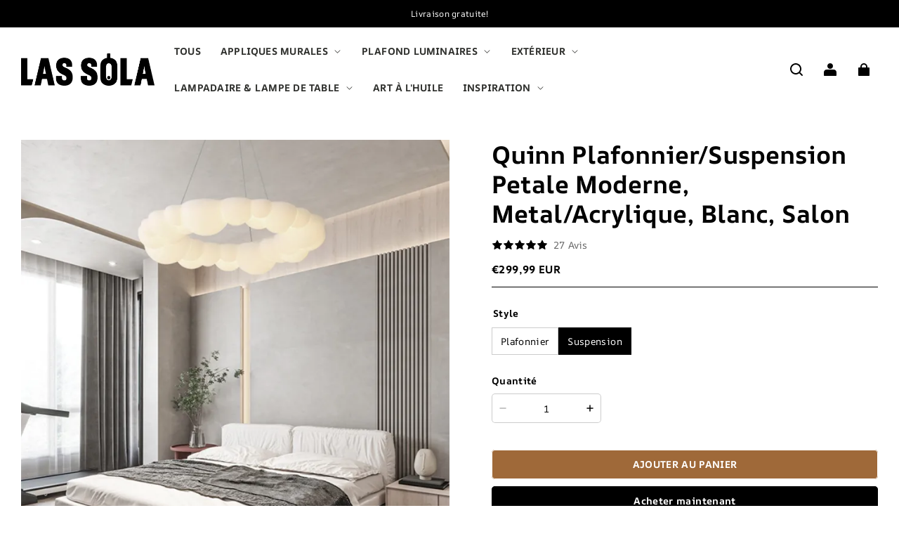

--- FILE ---
content_type: text/html; charset=utf-8
request_url: https://lassola.fr/products/quinn-suspension-plafonnier-dimmable-avec-telecommande-diametre49cm
body_size: 92108
content:
<!DOCTYPE html>
<html lang="fr">
  <head>
    <meta charset="UTF-8" />
    <meta http-equiv="X-UA-Compatible" content="IE=edge" />
    <meta
      name="viewport"
      content="width=device-width, initial-scale=1.0, minimum-scale=1.0, maximum-scale=1.0, user-scalable=no"
    />
    <link rel="canonical" href="https://lassola.fr/products/quinn-suspension-plafonnier-dimmable-avec-telecommande-diametre49cm" />
    <meta http-equiv="x-dns-prefetch-control" content="on" />
    <link rel="dns-prefetch" href="https://fonts.gstatic.com" />
    <link rel="preconnect" href="https://fonts.gstatic.com" />

      <link rel="icon" type="image/png" href="https://img-va.myshopline.com/image/store/1726551561937/10001-4.png?w&#x3D;32&amp;h&#x3D;32" />

    <title>
  Suspension Pétale LED Moderne Métal/Acrylique Blanc Salon | Las Sola
</title>

      <meta name="description" content="Cette suspension en forme de pétale LED conçue avec du métal et de l&#x27;acrylique blanc offre une esthétique moderne et élégante à votre salon. Avec son design épuré et son éclairage doux elle crée une atmosphère lumineuse et accueillante dans votre espace de vie." />


    
<meta property="og:site_name" content="Las Sola FR" />
<meta property="og:url" content="https://lassola.fr/products/quinn-suspension-plafonnier-dimmable-avec-telecommande-diametre49cm" />
<meta property="og:title" content="Suspension Pétale LED Moderne Métal/Acrylique Blanc Salon | Las Sola" />
<meta property="og:type" content="product" />
<meta property="og:description" content="Cette suspension en forme de pétale LED conçue avec du métal et de l&#x27;acrylique blanc offre une esthétique moderne et élégante à votre salon. Avec son design épuré et son éclairage doux elle crée une atmosphère lumineuse et accueillante dans votre espace de vie." />  <meta property="og:image" content="https://img-va.myshopline.com/image/store/1726551561937/73a16618ff00ebfbee58909e2ef5446f-cc61165a-bdd2-4188-8da8-8c96e3f5c7dd.jpg?w&#x3D;1000&amp;h&#x3D;1000" />
  <meta property="og:image:secure_url" content="https://img-va.myshopline.com/image/store/1726551561937/73a16618ff00ebfbee58909e2ef5446f-cc61165a-bdd2-4188-8da8-8c96e3f5c7dd.jpg?w&#x3D;1000&amp;h&#x3D;1000" />
  <meta property="og:image:width" content="1000" />
  <meta property="og:image:height" content="1000" />
    <meta property="og:price:amount" content="299.99" />
    <meta property="og:price:currency" content="EUR" />
    <meta property="product:price:amount" content="299.99" />
    <meta property="product:price:currency" content="EUR" />
<meta name="twitter:card" content="summary_large_image" />
<meta name="twitter:title" content="Suspension Pétale LED Moderne Métal/Acrylique Blanc Salon | Las Sola" />
<meta name="twitter:description" content="Cette suspension en forme de pétale LED conçue avec du métal et de l&#x27;acrylique blanc offre une esthétique moderne et élégante à votre salon. Avec son design épuré et son éclairage doux elle crée une atmosphère lumineuse et accueillante dans votre espace de vie." />

    <style>
@font-face {
  font-family: 'AR One Sans';
  font-weight: 400;
  font-style: normal;
  font-display: swap;
  src: url('/cdn/shop/fonts/AR One Sans:regular_v4.woff') format('woff'),
        url('/cdn/shop/fonts/AR One Sans:regular_v4.woff2') format('woff2');
}

@font-face {
  font-family: 'AR One Sans';
  font-weight: 500;
  font-style: normal;
  font-display: swap;
  src: url('/cdn/shop/fonts/AR One Sans:500_v4.woff') format('woff'),
        url('/cdn/shop/fonts/AR One Sans:500_v4.woff2') format('woff2');
}

@font-face {
  font-family: 'AR One Sans';
  font-weight: 600;
  font-style: normal;
  font-display: swap;
  src: url('/cdn/shop/fonts/AR One Sans:600_v4.woff') format('woff'),
        url('/cdn/shop/fonts/AR One Sans:600_v4.woff2') format('woff2');
}

@font-face {
  font-family: 'AR One Sans';
  font-weight: 700;
  font-style: normal;
  font-display: swap;
  src: url('/cdn/shop/fonts/AR One Sans:700_v4.woff') format('woff'),
        url('/cdn/shop/fonts/AR One Sans:700_v4.woff2') format('woff2');
}

@font-face {
  font-family: 'AR One Sans';
  font-weight: 700;
  font-style: normal;
  font-display: swap;
  src: url('/cdn/shop/fonts/AR One Sans:700_v4.woff') format('woff'),
        url('/cdn/shop/fonts/AR One Sans:700_v4.woff2') format('woff2');
}

@font-face {
  font-family: 'AR One Sans';
  font-weight: 400;
  font-style: normal;
  font-display: swap;
  src: url('/cdn/shop/fonts/AR One Sans:regular_v4.woff') format('woff'),
        url('/cdn/shop/fonts/AR One Sans:regular_v4.woff2') format('woff2');
}

@font-face {
  font-family: 'AR One Sans';
  font-weight: 500;
  font-style: normal;
  font-display: swap;
  src: url('/cdn/shop/fonts/AR One Sans:500_v4.woff') format('woff'),
        url('/cdn/shop/fonts/AR One Sans:500_v4.woff2') format('woff2');
}

@font-face {
  font-family: 'AR One Sans';
  font-weight: 600;
  font-style: normal;
  font-display: swap;
  src: url('/cdn/shop/fonts/AR One Sans:600_v4.woff') format('woff'),
        url('/cdn/shop/fonts/AR One Sans:600_v4.woff2') format('woff2');
}

@font-face {
  font-family: 'AR One Sans';
  font-weight: 700;
  font-style: normal;
  font-display: swap;
  src: url('/cdn/shop/fonts/AR One Sans:700_v4.woff') format('woff'),
        url('/cdn/shop/fonts/AR One Sans:700_v4.woff2') format('woff2');
}

@font-face {
  font-family: 'AR One Sans';
  font-weight: 400;
  font-style: normal;
  font-display: swap;
  src: url('/cdn/shop/fonts/AR One Sans:regular_v4.woff') format('woff'),
        url('/cdn/shop/fonts/AR One Sans:regular_v4.woff2') format('woff2');
}

:root {
    --title-font: "AR One Sans", "sans-serif";
    --title-font-weight: 700;
    --title-font-style: normal;
    --title-letter-spacing: 0.00000001em;
    --title-font-size: 45px;
    --title-line-height: 1.2;
    --title-text-transform: unset;
    --body-font: "AR One Sans", "sans-serif";
    
    --body-font-weight: 400;
    
    --body-bold-font-weight: 700;
    --body-font-style: normal;
    --body-letter-spacing: 0.025em;
    --body-font-size: 12px;
    --body-line-height: 1.6;

    --color-page-background: 255, 255, 255;
    --color-text: 0, 0, 0;
    --color-light-text: 104, 104, 104;
    --color-sale: 0, 0, 0;
    --color-discount: 238, 71, 0;
    --color-entry-line: 221, 221, 221;
    --color-button-background: 0, 0, 0;
    --color-button-text: 255, 255, 255;
    --color-button-secondary-background: 159, 105, 57;
    --color-button-secondary-text: 255, 255, 255;
    --color-button-secondary-border: 0, 0, 0;
    --color-discount-tag-background: 238, 71, 0;
    --color-discount-tag-text: 255, 255, 255;
    --color-cart-dot: 238, 71, 0;
    --color-cart-dot-text: 0, 0, 0;
    --color-image-background: 244, 247, 251;
    --color-image-loading-background: 244, 247, 251;
    --color-mask: 0, 0, 0;
    --color-shadow: var(--color-text);
    --color-scheme-1-bg: 255, 255, 255;
    --color-scheme-1-text: 0, 0, 0;
    --color-scheme-2-bg: 255, 255, 255;
    --color-scheme-2-text: 0, 0, 0;
    --color-scheme-3-bg: 244, 247, 251;
    --color-scheme-3-text: 0, 0, 0;

    --color-header-background: 255, 255, 255;
    --color-header-text: 0, 0, 0;
    --color-header-pc-searchbar-border: 221, 221, 221;
    --color-header-pc-searchbar-text: 0, 0, 0;
    --color-header-pc-searchbar-bg: 255, 255, 255;
    --color-announcement-bar-background: 0, 0, 0;
    --color-announcement-bar-text: 255, 255, 255;
    --color-footer-text: 255, 255, 255;
    --color-footer-border: 255, 255, 255;
    --color-footer-background: 0, 0, 0;

    --page-width: 1400px;
    --section-vertical-gap: 0px;
    --grid-horizontal-space: 20px;
    --grid-vertical-space: 20px;
    --grid-mobile-horizontal-space: 10px;
    --grid-mobile-vertical-space: 10px;

    --btn-border-thickness: 1px;
    --btn-border-opacity: 100%;
    --btn-border-radius: 4px;
    --btn-border-radius-outset: 5px;
    --btn-shadow-opacity: 0%;
    --btn-shadow-offset-x: 0px;
    --btn-shadow-offset-y: 0px;
    --btn-shadow-blur: 0px;

    --sku-selector-border-thickness: 1px;
    --sku-selector-border-opacity: 20%;
    --sku-selector-border-radius: 0px;
    --sku-selector-border-radius-outset: 0px;

    --input-border-thickness: 1px;
    --input-border-opacity: 20%;
    --input-border-radius: 4px;
    --input-border-radius-outset: 5px;
    --input-shadow-opacity: 0%;
    --input-shadow-offset-x: 0px;
    --input-shadow-offset-y: 0px;
    --input-shadow-blur: 0px;

    --card-border-thickness: 0px;
    --card-border-opacity: 10%;
    --card-border-radius: 12px;
    --card-border-radius-outset: 12px;
    --card-shadow-opacity: 0%;
    --card-shadow-offset-x: 0px;
    --card-shadow-offset-y: 0px;
    --card-shadow-blur: 0px;

    --product-card-border-thickness: 0px;
    --product-card-border-opacity: 10%;
    --product-card-border-radius: 12px;
    --product-card-border-radius-outset: 12px;
    --product-card-shadow-opacity: 0%;
    --product-card-shadow-offset-x: 0px;
    --product-card-shadow-offset-y: 0px;
    --product-card-shadow-blur: 0px;
    --product-card-content-align: left;

    --collection-card-border-thickness: 0px;
    --collection-card-border-opacity: 10%;
    --collection-card-border-radius: 12px;
    --collection-card-border-radius-outset: 12px;
    --collection-card-shadow-opacity: 0%;
    --collection-card-shadow-offset-x: 0px;
    --collection-card-shadow-offset-y: 0px;
    --collection-card-shadow-blur: 0px;

    --blog-card-border-thickness: 0px;
    --blog-card-border-opacity: 10%;
    --blog-card-border-radius: 12px;
    --blog-card-border-radius-outset: 12px;
    --blog-card-shadow-opacity: 0%;
    --blog-card-shadow-offset-x: 0px;
    --blog-card-shadow-offset-y: 0px;
    --blog-card-shadow-blur: 0px;

    --content-border-thickness: 0px;
    --content-border-opacity: 0%;
    --content-border-radius: 12px;
    --content-border-radius-outset: 12px;
    --content-shadow-opacity: 0%;
    --content-shadow-offset-x: 0px;
    --content-shadow-offset-y: 0px;
    --content-shadow-blur: 0px;

    --media-border-thickness: 0px;
    --media-border-opacity: 0%;
    --media-border-radius: 0px;
    --media-border-radius-outset: 0px;
    --media-shadow-opacity: 0%;
    --media-shadow-offset-x: 0px;
    --media-shadow-offset-left: 0px;
    --media-shadow-offset-right: 0px;
    --media-shadow-offset-y: 0px;
    --media-shadow-offset-top: 0px;
    --media-shadow-offset-bottom: 0px;
    --media-shadow-blur: 0px;

    --menu-modal-border-thickness: 1px;
    --menu-modal-border-opacity: 10%;
    --menu-modal-border-radius: 0px;
    --menu-modal-border-radius-outset: 0px;
    --menu-modal-shadow-opacity: 0%;
    --menu-modal-shadow-offset-x: 0px;
    --menu-modal-shadow-offset-y: 4px;
    --menu-modal-shadow-blur: 5px;

    --drawer-border-thickness: 1px;
    --drawer-border-opacity: 10%;
    --drawer-shadow-opacity: 0%;
    --drawer-shadow-offset-x: 0px;
    --drawer-shadow-offset-y: 4px;
    --drawer-shadow-blur: 5px;

    --product-discount-radius: 4px;

    --swatch-background-default-image: url(https://img-preview.myshopline.com/image/shopline/7688f60431184011b6b1db42a9cf37ad.png);
    --swatch-size: 18px;
}
</style>

    <link href="/cdn/shop/prod/2018674847/1726551561937/677c873494ae231ace5e4941/1736260746103/assets/base.css" rel="stylesheet" type="text/css" media="all">
    <link href="/cdn/shop/prod/2018674847/1726551561937/677c873494ae231ace5e4941/1737013570747/assets/swiper.css" rel="stylesheet" type="text/css" media="all">
    <link href="/cdn/shop/prod/2018674847/1726551561937/677c873494ae231ace5e4941/1737013558453/assets/new_theme.css" rel="stylesheet" type="text/css" media="all">
    <script src="/cdn/shop/prev/ad1c9cd3e7b07e2c364c985f73188054/1735394769218/assets/global.js" defer="defer"></script>
    <script src="/cdn/shop/prod/2018674847/1726551561937/677c873494ae231ace5e4941/1737013580161/assets/swiper.js"></script>

    
  <meta name="google-site-verification" content />
  <meta name="msvalidate.01" content />
<meta name="msvalidate.01" content />
  <meta name="facebook-domain-verification" content />
  <meta name="p:domain_verify" content />
  
<script >function __SL_CUSTOM_CODE_GETROW__(){var r=new Error;if(!r.stack)try{throw r}catch(r){if(!r.stack)return 0}var t=r.stack.toString().split(/\r\n|\n/),e=/:(\d+):(?:\d+)[^\d]*$/;do{var n=t.shift()}while(!e.exec(n)&&t.length);var a=e.exec(t.shift());return a?parseInt(a[1]):0}</script>
<script >!function(){function t(){this.data={}}t.prototype.set=function(t,n,i){this[n]||(this[n]={start:"",end:"",scripts:[]}),this[n][i]=t,this[n].start&&this[n].end&&(this.data[n]||(this.data[n]=[]),this.data[n].push(this[n]),delete this[n])},t.prototype.setScript=function(t,n){const i=this.data[t].find((function(t,n){return 0===n&&!t.scripts.length||!t.scripts.length}));i&&(i.scripts=i.scripts.concat(n))},t.prototype.getAppKeyByScriptUrl=function(t){var n=this;return new Promise((function(i){setTimeout((function(){const s=Object.keys(n.data).find((function(i){return n.data[i].find((function(n){return n.scripts.find((function(n){if(n&&n.src)return t===n.src}))}))}));i(s)}),4)}))},t.prototype.getAppKey=function(t){var n=this;return Object.keys(n.data).find((function(i){if(n.data[i].find((function(n){return n.start<t&&n.end>t})))return!0}))},window.__APP_CODE__||(window.__APP_CODE__=new t)}();</script>
<script>window.__ENV__ = {"APP_ENV":"product","SENTRY_DSN":"https:\u002F\u002Fb1ba39d4e0bf4bf6a6ef0a2add016a44@sentry-new.myshopline.com\u002F265","STORE_THEME_SENTRY_DSN":"https:\u002F\u002Fab5c03d7011e42d7b3914c7bd779547b@sentry-new.myshopline.com\u002F273","SENTRY_TRACES_SAMPLE_RATE":-1,"ENABLE_IFRAME_ID":true,"SENTRY_GRAY":false,"SDK_UMDJS":"https:\u002F\u002Fcdn.myshopline.com\u002Ft\u002Flayout\u002Fdev\u002F3300003680\u002F1608276731999\u002F610a693c63e57e2aca6c2554\u002F1628072347914\u002Fassets\u002Findex.umd.min.js","USE_STORE_INFO_REGION_CACHE":true,"USE_REDIRECT_PATH_CACHE":true,"USE_APP_CODE_BLOCK_CACHE":true,"USE_HTTP_REPORT_EVENT_IDS":[60006253],"USE_HTTP_REPORT_EVENT_NAMES":["view"],"ROBOTS_CACHER":{"ua_list":[],"useless_query":["fbclid","gclid","utm_campaign","utm_adset","utm_ad","utm_medium","utm_source","utm_content","utm_term","campaign_id","adset_id","ad_id","variant"],"expires":600,"store_domain_list":["ALL"],"is_use_spider_company":false,"is_use_spider_ua":false},"PAGE_CACHER":{"enable":false,"themes":["ALL","Expect","Impress","Expect_TEST"],"templates":[{"name":"templates\u002Findex","expires":10}]},"useOldSSRPlugin":{},"PAYPAL_CONFIG":{"disableFunding":"card,bancontact,blik,eps,giropay,ideal,mercadopago,mybank,p24,sepa,sofort,venmo"},"LOGGING_THRESHOLD_BY_RENDER":500,"POLLING_TIME-OUT_RETRY_FREQUENCY":8,"POLLING_TIME-OUT_RETRY_DELAY":3000,"DF_SDK_ENABLE":{"isAll":true,"appCode":"m3tdgo","themeNames":["Expect","global","Along","Impress","Soo","Solid"]},"PAYPAL_CONFIG_V2":[{"key":"disable-funding","value":"card,bancontact,blik,eps,giropay,ideal,mercadopago,mybank,p24,sepa,sofort,venmo","isCoverAll":true,"scope":"continue","whitelist":[],"blacklist":[]},{"key":"enable-funding","value":"paylater","isCoverAll":true,"scope":"all","whitelist":[],"blacklist":[]}],"COMPLETE_ORDER_JUMP_TIMEOUT":10,"ADDRESS_AUTOCOMPLETE_CONFIG":{"prediction_debounce_ms":400,"south_east_countries":{"mode":"disable","whitelist_store_ids":["1652240404138","1679974845705","1676274381211","1677468419723","1682156092973","1663745358748","1673329501708","1676868586152","1648608707106","1679279486633","1681696235688","1664792332609","1677837417427","1672322277922","1644637282055","1644637282057"],"blacklist_store_ids":[]}},"TRADE__FEATURE_FLAGS_CONFIG":{"server_endpoint":"https:\u002F\u002Fabtest.myshopline.com\u002Fexperiment","app_key":"shopline-trade"},"USE_REPORT_URL_STORE_IDS":["all"],"USE_EVENT_TRACE_CONFIG_CACHE":true,"IS_CHANGE_MERCHANT_TO_SITE":true,"PRODUCT_OBJECTS_GRAY_RULE":{"enable":true,"handleList":["adasgtest","bix3mk02","wenxuetingfz","amy.wen11","wenxuetingsgauto","shoplinewebtest","graytest","taican","haidu","bryant33","nana13","sjf03-sin","apitest001","adaus","bix3mk03","wenxuetingus","amy.wen12","wenxuetingauto","wenxuetingusauto","chun77","nana11","test03","apitest002","amywen12","lives-will","winsonwen","yongzyongz","slbryant","garytest","yongzyongz","lives-will","winsonwen","test111111","test04-sin","sjf03-us","shawboutique","extent-demo","beetlesgelpolish","soufeel","test-tys","r39x33kmubdcsvja9i","mademine-test-tys","1chqxtmchih8ul","jason-us","jason-sg","tina2","halaras","myhawaiianshirts","mycustombobblehead"],"ratio":50},"WEBSITE_MIFRATION":true,"TRADE_PAY":{"JUMP_TIMEOUT":2000,"AUTO_INIT":{"TIMEOUT":5000,"CHANNELS":[{"payMethodCode":"GooglePay"},{"payMethodCode":"ApplePay"}]}},"CHECKOUT_COUNTRY_LIBRARY_JSON_URL":"https:\u002F\u002Fcdn.myshopline.com\u002Ft\u002Fcf\u002F1cad82e8f88f0f743c2b82d308fb84f9\u002F4yblskxgvzarr1ub\u002Fcheckout-countries","CHECKOUT_COUNTRY_LIBRARY_JS_URL":"\u002Fcf-edge-static\u002F1cad82e8f88f0f743c2b82d308fb84f9\u002Fcheckout-countries","ANALYTICS_UNIFY_CONFIG":{"disableGetCollectionsStores":["1732075791988","1640660241441","1698792289635"],"hdsdkHttpConfig":{"stores":["*"],"acts":["webeventtracker","webslcodetrack"],"uas":["musical_ly"],"sendMethod":"ajax"},"pageDurationAsyncLoopInterval":0,"hdsdkFilterEvents":{"enable":true,"events":{"webslcodetrack":[{"event_name":"PageView_300"},{"event_name":"PageView_1000"},{"event_name":"PageView_2000"},{"event_name":"PageView_3000"},{"event_name":"View","page":102,"module":109,"component":101,"action_type":101},{"event_name":"View","page":103,"module":109,"component":101,"action_type":101},{"event_name":"View","page":132,"module":-999,"component":-999,"action_type":101},{"event_name":"ViewSuccess","page":132,"module":-999,"component":-999,"action_type":108}]}}},"WEB_PIXELS":{"wpt":{"templateBaseUrl":"https:\u002F\u002Fcdn.myshopline.com\u002Ft\u002Fwpm","sdkBaseUrl":"https:\u002F\u002Fcdn.myshopline.com\u002Fsl\u002Fsdk","sdkVersion":"wpt-0.4.3"},"wpm":{"sdkBaseUrl":"https:\u002F\u002Fcdn.myshopline.com\u002Fsl\u002Fsdk","sdkVersion":"wpm-0.6.1"}},"CHAIN_BASE_CONFIG":{"event":{"playback":{"playbackMaxLimit":0,"trackThreshold":50}}},"CHAIN_BASE_SERVICE_WORKER_URL":"\u002Fcf-edge-static\u002F4901d6778f66716fa583d51614a75d3d\u002Fchain-base-service-worker.js","streamTheme":[],"TRADE__METRIC_REPORT_CONFIG":{"rate":10000,"version":"v1"},"SENTRY_ERROR_FILTER_MESSAGES":["not match the postCode list","The current browser does not support Google Pay","Cannot use applePay","The current browser does not support this payment method","SDK实例化 & 初始化 失败 [reason: DEVICE_NOT_SUPPORT]","SDK实例化 & 初始化 失败 [reason: no support browser]","evaluating 'document.getElementById('stage-footer')","evaluating 'document.getElementById('live-chat-ai-wrapper')"]}</script><script>window.__LE__ = true;if(!window.Shopline){ window.Shopline = {} };Shopline.designMode=false;Shopline.uri={"alias":"ProductsDetail","isExact":true,"params":{"uniqueKey":"quinn-suspension-plafonnier-dimmable-avec-telecommande-diametre49cm"},"query":{"sku":"18066475430012612804023640","utm_source":"google","utm_medium":"shopline-feed"},"url":"\u002Fproducts\u002Fquinn-suspension-plafonnier-dimmable-avec-telecommande-diametre49cm?sku=18066475430012612804023640&utm_source=google&utm_medium=shopline-feed","path":"\u002Fproducts\u002F:uniqueKey","template":"templates\u002Fproduct.json","bindingTemplate":undefined,"root_url":"\u002F","customPageId":"0"};Shopline.handle="lassola-fr";Shopline.merchantId="2018674847";Shopline.storeId="1726551561937";Shopline.currency="EUR";Shopline.themeId="677c873494ae231ace5e4941";Shopline.themeName="Modern";Shopline.storeThemeName="Modern1 0107Meta";Shopline.themeVersion="1.4.8";Shopline.themeTypeVersion=2.1;Shopline.updateMode=1;Shopline.locale="fr";Shopline.customerCountry="US";Shopline.routes={"root":"\u002F"};Shopline.theme={"settings":{"desktop_logo_width":190,"mobile_logo_width":110,"color_page_background":"#FFFFFF","color_text":"#000000","color_light_text":"#686868","color_entry_line":"#DDDDDD","color_card_background":"","color_card_text":"","color_button_background":"#000000","color_button_text":"#FFF","color_button_secondary_background":"#9f6939","color_button_secondary_text":"#ffffff","color_button_secondary_border":"#000","color_sale":"#000","color_discount":"#EE4700","color_discount_tag_background":"#EE4700","color_discount_tag_text":"#FFFFFF","color_cart_dot":"#EE4700","color_cart_dot_text":"#000000","color_image_background":"#F4F7FB","color_image_loading_background":"#F4F7FB","color_mask":"#000","color_shadow":"","color_header_background":"#FFFFFF","color_header_text":"#000000","color_header_pc_search_bar_border":"#DDDDDD","color_header_pc_search_bar_text":"#000000","color_header_pc_search_bar_bg":"#FFFFFF","color_announcement_bar_background":"#000000","color_announcement_bar_text":"#FFF","color_footer_background":"#000","color_footer_border":"#FFF","color_footer_text":"#FFF","color_scheme_1_bg":"#ffffff","color_scheme_1_text":"#000","color_scheme_2_bg":"#FFF","color_scheme_2_text":"#000","color_scheme_3_bg":"#F4F7FB","color_scheme_3_text":"#000000","title_font_family":"AR One Sans:700","title_letter_spacing":0,"title_font_size":45,"title_line_height":1.2,"title_uppercase":false,"body_font_family":"AR One Sans","body_letter_spacing":25,"body_font_size":12,"body_line_height":1.6,"page_width":1400,"section_vertical_gap":0,"grid_horizontal_space":20,"grid_vertical_space":20,"btn_hover_animation":"hover_zoom","btn_border_thickness":1,"btn_border_opacity":100,"btn_border_radius":4,"btn_shadow_opacity":0,"btn_shadow_offset_x":0,"btn_shadow_offset_y":0,"btn_shadow_blur":0,"sku_selector_border_thickness":1,"sku_selector_border_opacity":20,"sku_selector_border_radius":0,"sku_selector_shadow_opacity":0,"sku_selector_shadow_offset_x":0,"sku_selector_shadow_offset_y":0,"sku_selector_shadow_blur":0,"input_border_thickness":1,"input_border_opacity":20,"input_border_radius":4,"input_shadow_opacity":0,"input_shadow_offset_x":0,"input_shadow_offset_y":0,"input_shadow_blur":0,"enable_quick_view":true,"quick_view_button_pc_style":"hover_button","quick_view_button_mobile_style":"icon","quick_view_mobile_position":"below","product_title_show_type":"display-2-rows","product_pc_title_show":true,"product_mobile_title_show":true,"enabled_color_swatch":false,"swatch_style":"square","swatch_max_show":4,"swatch_show_style":"show_one_row","swatch_size":18,"product_discount":true,"product_discount_tag_style":"sale","product_discount_style":"number","product_discount_size":"medium","product_discount_position":"left_bottom","product_discount_radius":4,"product_card_style":"normal","product_card_image_padding":0,"product_card_content_align":"left","product_card_border_thickness":0,"product_card_border_opacity":10,"product_card_border_radius":12,"product_card_shadow_opacity":0,"product_card_shadow_offset_x":0,"product_card_shadow_offset_y":0,"product_card_shadow_blur":0,"collection_card_style":"normal","collection_card_image_padding":0,"collection_card_content_align":"center","collection_card_border_thickness":0,"collection_card_border_opacity":10,"collection_card_border_radius":12,"collection_card_shadow_opacity":0,"collection_card_shadow_offset_x":0,"collection_card_shadow_offset_y":0,"collection_card_shadow_blur":0,"blog_card_style":"normal","blog_card_image_padding":0,"blog_card_content_align":"center","blog_card_border_thickness":0,"blog_card_border_opacity":10,"blog_card_border_radius":12,"blog_card_shadow_opacity":0,"blog_card_shadow_offset_x":0,"blog_card_shadow_offset_y":0,"blog_card_shadow_blur":0,"card_border_thickness":0,"card_border_opacity":10,"card_border_radius":12,"card_shadow_opacity":0,"card_shadow_offset_x":0,"card_shadow_offset_y":0,"card_shadow_blur":0,"content_border_thickness":0,"content_border_opacity":0,"content_border_radius":12,"content_shadow_opacity":0,"content_shadow_offset_x":0,"content_shadow_offset_y":0,"content_shadow_blur":0,"media_border_thickness":0,"media_border_opacity":0,"media_border_radius":0,"media_shadow_opacity":0,"media_shadow_offset_x":0,"media_shadow_offset_y":0,"media_shadow_blur":0,"menu_modal_border_thickness":1,"menu_modal_border_opacity":10,"menu_modal_border_radius":0,"menu_modal_shadow_opacity":0,"menu_modal_shadow_offset_x":0,"menu_modal_shadow_offset_y":4,"menu_modal_shadow_blur":5,"drawer_border_thickness":1,"drawer_border_opacity":10,"drawer_shadow_opacity":0,"drawer_shadow_offset_x":0,"drawer_shadow_offset_y":4,"drawer_shadow_blur":5,"cart_type":"notification","cart_empty_recommend_title":"You May Also Like","cart_empty_recommend_product_to_show":12,"cart_empty_recommend_product_image_ratio":"100","cart_empty_recommend_product_image_fill_type":"contain","co_banner_pc_img":{},"co_banner_phone_img":{},"co_banner_pc_height":"low","co_banner_phone_height":"low","co_banner_img_show":"center","co_full_screen":true,"co_checkout_image":{},"co_logo_size":"medium","co_logo_position":"left","co_bg_image":{},"co_background_color":"#FFFFFF","co_form_bg_color":"white","co_order_bg_image":{},"co_order_background_color":"#FAFAFA","co_type_title_font":{"lib":"system","value":"System"},"co_type_body_font":{"lib":"system","value":"System"},"co_color_btn_bg":"#276EAF","co_color_err_color":"#F04949","co_color_msg_color":"#276EAF","show_official_icon":false,"social_facebook_link":"","social_twitter_link":"","social_pinterest_link":"","social_instagram_link":"","social_snapchat_link":"","social_tiktok_link":"","social_youtube_link":"","social_vimeo_link":"","social_tumblr_link":"","social_linkedin_link":"","social_whatsapp_link":"","social_line_link":"","social_kakao_link":"","show_official_share_icon":false,"show_social_name":true,"share_to_facebook":true,"share_to_twitter":true,"share_to_pinterest":true,"share_to_line":true,"share_to_whatsapp":true,"share_to_tumblr":true,"show_search_goods_price":true,"show_pc_breadcrumb":false,"show_mobile_breadcrumb":false,"favicon_image":"https:\u002F\u002Fimg-va.myshopline.com\u002Fimage\u002Fstore\u002F1726551561937\u002F10001-4.png?w=32&h=32","logo":"shopline:\u002F\u002Fshop_images\u002Fimg_v3_0e6k_2b3f917a-a7bd-44c9-8a67-9d105397050g_1_dd19aac9-48ad-49a8-a048-98b0c069cc8f.png","product_add_to_cart":true,"cart_empty_recommend_collection":"","custom_variants_label":"Tendue ou Encadrée","custom_variants_config":"Toile roulée:\u002F\u002Fcdn.shopify.com\u002Fs\u002Ffiles\u002F1\u002F0656\u002F8532\u002F3928\u002Ffiles\u002FRolled_Canvas.jpg?v=1746340123,Tendue sans cadre:\u002F\u002Fcdn.shopify.com\u002Fs\u002Ffiles\u002F1\u002F0656\u002F8532\u002F3928\u002Ffiles\u002FFrameless.jpg?v=1746340122,Tendue + Cadre argenté:\u002F\u002Fcdn.shopify.com\u002Fs\u002Ffiles\u002F1\u002F0656\u002F8532\u002F3928\u002Ffiles\u002FStretch_Silver_Frame.jpg?v=1746340123,Tendue + Cadre noir:\u002F\u002Fcdn.shopify.com\u002Fs\u002Ffiles\u002F1\u002F0656\u002F8532\u002F3928\u002Ffiles\u002FStretch_Black_Frame.jpg?v=1746340123,Tendue + Cadre blanc:\u002F\u002Fcdn.shopify.com\u002Fs\u002Ffiles\u002F1\u002F0656\u002F8532\u002F3928\u002Ffiles\u002FStretch_White_Frame.jpg?v=1746340123,Tendue + Cadre doré:\u002F\u002Fcdn.shopify.com\u002Fs\u002Ffiles\u002F1\u002F0656\u002F8532\u002F3928\u002Ffiles\u002FStretch_Gold_Frame.jpg?v=1746340122,Tendue + Cadre en bois:\u002F\u002Fcdn.shopify.com\u002Fs\u002Ffiles\u002F1\u002F0656\u002F8532\u002F3928\u002Ffiles\u002FStretch_Wood_Frame.webp?v=1746340123"},"blocks":{"1754966247901a04893d":{"type":"shopline:\u002F\u002Fapps\u002FSmartPush\u002Fblocks\u002Fapp-embed-block\u002Fba1ca5f6-ccc5-43fc-8ddb-f3b5147e1fc5","disabled":true,"settings":{}},"1754966247901374a872":{"type":"shopline:\u002F\u002Fapps\u002F商品评价\u002Fblocks\u002Fapp_embed_block\u002Fbd4a09d9-7542-4e11-931c-19fe441576aa","disabled":true,"settings":{"comment_html":""},"id":"1735127213019f584aa8"},"1754966247901871012c":{"type":"shopline:\u002F\u002Fapps\u002F商品评价\u002Fblocks\u002Fcomment-pop\u002Fbd4a09d9-7542-4e11-931c-19fe441576aa","disabled":true,"settings":{},"id":"1735127213019cf0ddc2"},"175496624790165a63b5":{"type":"shopline:\u002F\u002Fapps\u002F商品评价\u002Fblocks\u002Fcomment-structure\u002Fbd4a09d9-7542-4e11-931c-19fe441576aa","disabled":true,"settings":{},"id":"1735127213019da88e41"},"175496624790132ffb0e":{"type":"shopline:\u002F\u002Fapps\u002F高阶组件库\u002Fblocks\u002Fback-to-top\u002F01405986-ae6f-4fcc-adaa-2a21f14efc9f","disabled":false,"settings":{"color_background":"#666666","background_opacity":100,"icon_name":"arrow1","color_icon":"#ffffff","radius":40,"pc_position_right":24,"pc_position_bottom":104,"mb_position_right":24,"mb_position_bottom":72},"id":"173510070288346f63b2"},"17549662479012b5cae1":{"type":"shopline:\u002F\u002Fapps\u002F高阶组件库\u002Fblocks\u002Ffooter-tab\u002F01405986-ae6f-4fcc-adaa-2a21f14efc9f","disabled":true,"settings":{"show_pages":{"showType":"all","customPages":[]},"tab_1":"Home","icon_1":"home","tab_2":"Category","icon_2":"category","tab_3":"Cart","icon_3":"cart","tab_4":"User","icon_4":"user","icon_5":"none","color_title":"#000000","title_font_family":"Poppins:600","title_m_font_size":12,"title_letter_spacing":0,"title_line_height":1.6,"padding_height":6,"tab_radius":0,"color_icon":"#000000","color_background":"#ffffff","background_opacity":100},"id":"1735100702884ada68ac"},"17549662479012b0adb3":{"type":"shopline:\u002F\u002Fapps\u002F超级菜单生成器\u002Fblocks\u002Fapp-embed-block\u002F5d07331b-9f5b-48fa-a671-83a0e57deb7d","disabled":false,"settings":{"hide_theme_menu":true},"id":"17265801161462e9aff0"},"1754966247901b8896aa":{"type":"shopline:\u002F\u002Fapps\u002FGDPR-隐私弹窗\u002Fblocks\u002Fgdpr-embeded-app-block\u002F99b5bc7b-5971-4b60-8372-dc63df1cde73","disabled":false,"settings":{"color_type":"0","title_color":"#000000","description_color":"#000000","button_text_color":"#FFFFFF","button_bg_color":"#000000","button_border_color":"#FFFFFF","secondary_button_text_color":"#000000","secondary_button_bg_color":"#FFFFFF","secondary_button_border_color":"#000000","banner_color":"#FFFFFF","tip_text_color":"#7A8499","size_type":"0","title_size":16,"description_size":14,"button_size":12,"secondary_button_size":12,"radius_type":"0","modal_radius":0,"button_radius":0},"id":"173512721302068ac73b"},"17549662479015d56e43":{"type":"shopline:\u002F\u002Fapps\u002FxCotton Post Purchase Guard\u002Fblocks\u002Fapp-embed-block\u002F61757430-f5a5-4f39-a565-56f8f023ae12","disabled":false,"settings":{}}}};Shopline.settings={"desktop_logo_width":190,"mobile_logo_width":110,"color_page_background":{"alpha":1,"red":255,"green":255,"blue":255,"hue":0,"saturation":100,"lightness":100,"rgb":"255 255 255","rgba":"255 255 255 \u002F 1.0"},"color_text":{"alpha":1,"red":0,"green":0,"blue":0,"hue":0,"saturation":0,"lightness":0,"rgb":"0 0 0","rgba":"0 0 0 \u002F 1.0"},"color_light_text":{"alpha":1,"red":104,"green":104,"blue":104,"hue":0,"saturation":0,"lightness":41,"rgb":"104 104 104","rgba":"104 104 104 \u002F 1.0"},"color_entry_line":{"alpha":1,"red":221,"green":221,"blue":221,"hue":0,"saturation":0,"lightness":87,"rgb":"221 221 221","rgba":"221 221 221 \u002F 1.0"},"color_card_background":{},"color_card_text":{},"color_button_background":{"alpha":1,"red":0,"green":0,"blue":0,"hue":0,"saturation":0,"lightness":0,"rgb":"0 0 0","rgba":"0 0 0 \u002F 1.0"},"color_button_text":{"alpha":1,"red":255,"green":255,"blue":255,"hue":0,"saturation":100,"lightness":100,"rgb":"255 255 255","rgba":"255 255 255 \u002F 1.0"},"color_button_secondary_background":{"alpha":1,"red":159,"green":105,"blue":57,"hue":28,"saturation":47,"lightness":42,"rgb":"159 105 57","rgba":"159 105 57 \u002F 1.0"},"color_button_secondary_text":{"alpha":1,"red":255,"green":255,"blue":255,"hue":0,"saturation":100,"lightness":100,"rgb":"255 255 255","rgba":"255 255 255 \u002F 1.0"},"color_button_secondary_border":{"alpha":1,"red":0,"green":0,"blue":0,"hue":0,"saturation":0,"lightness":0,"rgb":"0 0 0","rgba":"0 0 0 \u002F 1.0"},"color_sale":{"alpha":1,"red":0,"green":0,"blue":0,"hue":0,"saturation":0,"lightness":0,"rgb":"0 0 0","rgba":"0 0 0 \u002F 1.0"},"color_discount":{"alpha":1,"red":238,"green":71,"blue":0,"hue":18,"saturation":100,"lightness":47,"rgb":"238 71 0","rgba":"238 71 0 \u002F 1.0"},"color_discount_tag_background":{"alpha":1,"red":238,"green":71,"blue":0,"hue":18,"saturation":100,"lightness":47,"rgb":"238 71 0","rgba":"238 71 0 \u002F 1.0"},"color_discount_tag_text":{"alpha":1,"red":255,"green":255,"blue":255,"hue":0,"saturation":100,"lightness":100,"rgb":"255 255 255","rgba":"255 255 255 \u002F 1.0"},"color_cart_dot":{"alpha":1,"red":238,"green":71,"blue":0,"hue":18,"saturation":100,"lightness":47,"rgb":"238 71 0","rgba":"238 71 0 \u002F 1.0"},"color_cart_dot_text":{"alpha":1,"red":0,"green":0,"blue":0,"hue":0,"saturation":0,"lightness":0,"rgb":"0 0 0","rgba":"0 0 0 \u002F 1.0"},"color_image_background":{"alpha":1,"red":244,"green":247,"blue":251,"hue":214,"saturation":47,"lightness":97,"rgb":"244 247 251","rgba":"244 247 251 \u002F 1.0"},"color_image_loading_background":{"alpha":1,"red":244,"green":247,"blue":251,"hue":214,"saturation":47,"lightness":97,"rgb":"244 247 251","rgba":"244 247 251 \u002F 1.0"},"color_mask":{"alpha":1,"red":0,"green":0,"blue":0,"hue":0,"saturation":0,"lightness":0,"rgb":"0 0 0","rgba":"0 0 0 \u002F 1.0"},"color_shadow":{},"color_header_background":{"alpha":1,"red":255,"green":255,"blue":255,"hue":0,"saturation":100,"lightness":100,"rgb":"255 255 255","rgba":"255 255 255 \u002F 1.0"},"color_header_text":{"alpha":1,"red":0,"green":0,"blue":0,"hue":0,"saturation":0,"lightness":0,"rgb":"0 0 0","rgba":"0 0 0 \u002F 1.0"},"color_header_pc_search_bar_border":{"alpha":1,"red":221,"green":221,"blue":221,"hue":0,"saturation":0,"lightness":87,"rgb":"221 221 221","rgba":"221 221 221 \u002F 1.0"},"color_header_pc_search_bar_text":{"alpha":1,"red":0,"green":0,"blue":0,"hue":0,"saturation":0,"lightness":0,"rgb":"0 0 0","rgba":"0 0 0 \u002F 1.0"},"color_header_pc_search_bar_bg":{"alpha":1,"red":255,"green":255,"blue":255,"hue":0,"saturation":100,"lightness":100,"rgb":"255 255 255","rgba":"255 255 255 \u002F 1.0"},"color_announcement_bar_background":{"alpha":1,"red":0,"green":0,"blue":0,"hue":0,"saturation":0,"lightness":0,"rgb":"0 0 0","rgba":"0 0 0 \u002F 1.0"},"color_announcement_bar_text":{"alpha":1,"red":255,"green":255,"blue":255,"hue":0,"saturation":100,"lightness":100,"rgb":"255 255 255","rgba":"255 255 255 \u002F 1.0"},"color_footer_background":{"alpha":1,"red":0,"green":0,"blue":0,"hue":0,"saturation":0,"lightness":0,"rgb":"0 0 0","rgba":"0 0 0 \u002F 1.0"},"color_footer_border":{"alpha":1,"red":255,"green":255,"blue":255,"hue":0,"saturation":100,"lightness":100,"rgb":"255 255 255","rgba":"255 255 255 \u002F 1.0"},"color_footer_text":{"alpha":1,"red":255,"green":255,"blue":255,"hue":0,"saturation":100,"lightness":100,"rgb":"255 255 255","rgba":"255 255 255 \u002F 1.0"},"color_scheme_1_bg":{"alpha":1,"red":255,"green":255,"blue":255,"hue":0,"saturation":100,"lightness":100,"rgb":"255 255 255","rgba":"255 255 255 \u002F 1.0"},"color_scheme_1_text":{"alpha":1,"red":0,"green":0,"blue":0,"hue":0,"saturation":0,"lightness":0,"rgb":"0 0 0","rgba":"0 0 0 \u002F 1.0"},"color_scheme_2_bg":{"alpha":1,"red":255,"green":255,"blue":255,"hue":0,"saturation":100,"lightness":100,"rgb":"255 255 255","rgba":"255 255 255 \u002F 1.0"},"color_scheme_2_text":{"alpha":1,"red":0,"green":0,"blue":0,"hue":0,"saturation":0,"lightness":0,"rgb":"0 0 0","rgba":"0 0 0 \u002F 1.0"},"color_scheme_3_bg":{"alpha":1,"red":244,"green":247,"blue":251,"hue":214,"saturation":47,"lightness":97,"rgb":"244 247 251","rgba":"244 247 251 \u002F 1.0"},"color_scheme_3_text":{"alpha":1,"red":0,"green":0,"blue":0,"hue":0,"saturation":0,"lightness":0,"rgb":"0 0 0","rgba":"0 0 0 \u002F 1.0"},"title_font_family":{"fallback_families":"sans-serif","family":"AR One Sans","style":"normal","weight":"700","variants":"700","system":false},"title_letter_spacing":0,"title_font_size":45,"title_line_height":1.2,"title_uppercase":false,"body_font_family":{"fallback_families":"sans-serif","family":"AR One Sans","style":"normal","weight":"400","variants":"regular","system":false},"body_letter_spacing":25,"body_font_size":12,"body_line_height":1.6,"page_width":1400,"section_vertical_gap":0,"grid_horizontal_space":20,"grid_vertical_space":20,"btn_hover_animation":"hover_zoom","btn_border_thickness":1,"btn_border_opacity":100,"btn_border_radius":4,"btn_shadow_opacity":0,"btn_shadow_offset_x":0,"btn_shadow_offset_y":0,"btn_shadow_blur":0,"sku_selector_border_thickness":1,"sku_selector_border_opacity":20,"sku_selector_border_radius":0,"sku_selector_shadow_opacity":0,"sku_selector_shadow_offset_x":0,"sku_selector_shadow_offset_y":0,"sku_selector_shadow_blur":0,"input_border_thickness":1,"input_border_opacity":20,"input_border_radius":4,"input_shadow_opacity":0,"input_shadow_offset_x":0,"input_shadow_offset_y":0,"input_shadow_blur":0,"enable_quick_view":true,"quick_view_button_pc_style":"hover_button","quick_view_button_mobile_style":"icon","quick_view_mobile_position":"below","product_title_show_type":"display-2-rows","product_pc_title_show":true,"product_mobile_title_show":true,"enabled_color_swatch":false,"swatch_style":"square","swatch_max_show":4,"swatch_show_style":"show_one_row","swatch_size":18,"product_discount":true,"product_discount_tag_style":"sale","product_discount_style":"number","product_discount_size":"medium","product_discount_position":"left_bottom","product_discount_radius":4,"product_card_style":"normal","product_card_image_padding":0,"product_card_content_align":"left","product_card_border_thickness":0,"product_card_border_opacity":10,"product_card_border_radius":12,"product_card_shadow_opacity":0,"product_card_shadow_offset_x":0,"product_card_shadow_offset_y":0,"product_card_shadow_blur":0,"collection_card_style":"normal","collection_card_image_padding":0,"collection_card_content_align":"center","collection_card_border_thickness":0,"collection_card_border_opacity":10,"collection_card_border_radius":12,"collection_card_shadow_opacity":0,"collection_card_shadow_offset_x":0,"collection_card_shadow_offset_y":0,"collection_card_shadow_blur":0,"blog_card_style":"normal","blog_card_image_padding":0,"blog_card_content_align":"center","blog_card_border_thickness":0,"blog_card_border_opacity":10,"blog_card_border_radius":12,"blog_card_shadow_opacity":0,"blog_card_shadow_offset_x":0,"blog_card_shadow_offset_y":0,"blog_card_shadow_blur":0,"card_border_thickness":0,"card_border_opacity":10,"card_border_radius":12,"card_shadow_opacity":0,"card_shadow_offset_x":0,"card_shadow_offset_y":0,"card_shadow_blur":0,"content_border_thickness":0,"content_border_opacity":0,"content_border_radius":12,"content_shadow_opacity":0,"content_shadow_offset_x":0,"content_shadow_offset_y":0,"content_shadow_blur":0,"media_border_thickness":0,"media_border_opacity":0,"media_border_radius":0,"media_shadow_opacity":0,"media_shadow_offset_x":0,"media_shadow_offset_y":0,"media_shadow_blur":0,"menu_modal_border_thickness":1,"menu_modal_border_opacity":10,"menu_modal_border_radius":0,"menu_modal_shadow_opacity":0,"menu_modal_shadow_offset_x":0,"menu_modal_shadow_offset_y":4,"menu_modal_shadow_blur":5,"drawer_border_thickness":1,"drawer_border_opacity":10,"drawer_shadow_opacity":0,"drawer_shadow_offset_x":0,"drawer_shadow_offset_y":4,"drawer_shadow_blur":5,"cart_type":"notification","cart_empty_recommend_title":"You May Also Like","cart_empty_recommend_product_to_show":12,"cart_empty_recommend_product_image_ratio":"100","cart_empty_recommend_product_image_fill_type":"contain","co_banner_pc_img":null,"co_banner_phone_img":null,"co_banner_pc_height":"low","co_banner_phone_height":"low","co_banner_img_show":"center","co_full_screen":true,"co_checkout_image":null,"co_logo_size":"medium","co_logo_position":"left","co_bg_image":null,"co_background_color":{"alpha":1,"red":255,"green":255,"blue":255,"hue":0,"saturation":100,"lightness":100,"rgb":"255 255 255","rgba":"255 255 255 \u002F 1.0"},"co_form_bg_color":"white","co_order_bg_image":null,"co_order_background_color":{"alpha":1,"red":250,"green":250,"blue":250,"hue":0,"saturation":0,"lightness":98,"rgb":"250 250 250","rgba":"250 250 250 \u002F 1.0"},"co_type_title_font":{"lib":"system","value":"System"},"co_type_body_font":{"lib":"system","value":"System"},"co_color_btn_bg":{"alpha":1,"red":39,"green":110,"blue":175,"hue":209,"saturation":64,"lightness":42,"rgb":"39 110 175","rgba":"39 110 175 \u002F 1.0"},"co_color_err_color":{"alpha":1,"red":240,"green":73,"blue":73,"hue":0,"saturation":85,"lightness":61,"rgb":"240 73 73","rgba":"240 73 73 \u002F 1.0"},"co_color_msg_color":{"alpha":1,"red":39,"green":110,"blue":175,"hue":209,"saturation":64,"lightness":42,"rgb":"39 110 175","rgba":"39 110 175 \u002F 1.0"},"show_official_icon":false,"social_facebook_link":"","social_twitter_link":"","social_pinterest_link":"","social_instagram_link":"","social_snapchat_link":"","social_tiktok_link":"","social_youtube_link":"","social_vimeo_link":"","social_tumblr_link":"","social_linkedin_link":"","social_whatsapp_link":"","social_line_link":"","social_kakao_link":"","show_official_share_icon":false,"show_social_name":true,"share_to_facebook":true,"share_to_twitter":true,"share_to_pinterest":true,"share_to_line":true,"share_to_whatsapp":true,"share_to_tumblr":true,"show_search_goods_price":true,"show_pc_breadcrumb":false,"show_mobile_breadcrumb":false,"favicon_image":"https:\u002F\u002Fimg-va.myshopline.com\u002Fimage\u002Fstore\u002F1726551561937\u002F10001-4.png?w=32&h=32","logo":{"alt":"","id":"6648041196943961126","media_type":"image","position":undefined,"preview_image":null,"aspect_ratio":4.109589041095891,"attached_to_variant":undefined,"height":146,"presentation":undefined,"product_id":undefined,"src":"https:\u002F\u002Fimg-va.myshopline.com\u002Fimage\u002Fstore\u002F1726551561937\u002Fimg-v3-0e6k-2b3f917a-a7bd-44c9-8a67-9d105397050g-1-dd19aac9-48ad-49a8-a048-98b0c069cc8f.png?w=600&h=146","url":"https:\u002F\u002Fimg-va.myshopline.com\u002Fimage\u002Fstore\u002F1726551561937\u002Fimg-v3-0e6k-2b3f917a-a7bd-44c9-8a67-9d105397050g-1-dd19aac9-48ad-49a8-a048-98b0c069cc8f.png?w=600&h=146","variants":[],"width":600},"product_add_to_cart":true,"cart_empty_recommend_collection":null,"custom_variants_label":"Tendue ou Encadrée","custom_variants_config":"Toile roulée:\u002F\u002Fcdn.shopify.com\u002Fs\u002Ffiles\u002F1\u002F0656\u002F8532\u002F3928\u002Ffiles\u002FRolled_Canvas.jpg?v=1746340123,Tendue sans cadre:\u002F\u002Fcdn.shopify.com\u002Fs\u002Ffiles\u002F1\u002F0656\u002F8532\u002F3928\u002Ffiles\u002FFrameless.jpg?v=1746340122,Tendue + Cadre argenté:\u002F\u002Fcdn.shopify.com\u002Fs\u002Ffiles\u002F1\u002F0656\u002F8532\u002F3928\u002Ffiles\u002FStretch_Silver_Frame.jpg?v=1746340123,Tendue + Cadre noir:\u002F\u002Fcdn.shopify.com\u002Fs\u002Ffiles\u002F1\u002F0656\u002F8532\u002F3928\u002Ffiles\u002FStretch_Black_Frame.jpg?v=1746340123,Tendue + Cadre blanc:\u002F\u002Fcdn.shopify.com\u002Fs\u002Ffiles\u002F1\u002F0656\u002F8532\u002F3928\u002Ffiles\u002FStretch_White_Frame.jpg?v=1746340123,Tendue + Cadre doré:\u002F\u002Fcdn.shopify.com\u002Fs\u002Ffiles\u002F1\u002F0656\u002F8532\u002F3928\u002Ffiles\u002FStretch_Gold_Frame.jpg?v=1746340122,Tendue + Cadre en bois:\u002F\u002Fcdn.shopify.com\u002Fs\u002Ffiles\u002F1\u002F0656\u002F8532\u002F3928\u002Ffiles\u002FStretch_Wood_Frame.webp?v=1746340123"};Shopline.isLogin=false;Shopline.systemTimestamp=1768701500536;Shopline.storeLanguage="fr";Shopline.supportLanguages=["fr"];Shopline.currencyConfig={"enable":false,"defaultCurrency":"","customCurrency":"","referenceCurrencies":[],"storeCurrency":{},"defaultReferenceCurrency":{},"currencyDetailList":[{"currencyCode":"USD","currencyName":"美元","currencySymbol":"$","rate":2,"currencyNumber":"840","orderWeight":150,"exchangeRate":1,"updateTime":1725439037024,"messageWithCurrency":"${{amount}} USD","messageWithoutCurrency":"${{amount}}","messageWithDefaultCurrency":"${{amount}} USD","messageWithoutDefaultCurrency":"${{amount}}"},{"currencyCode":"GBP","currencyName":"英镑","currencySymbol":"£","rate":2,"currencyNumber":"826","orderWeight":149,"exchangeRate":0.747272,"updateTime":1768636801262,"messageWithCurrency":"£{{amount}} GBP","messageWithoutCurrency":"£{{amount}}","messageWithDefaultCurrency":"£{{amount}} GBP","messageWithoutDefaultCurrency":"£{{amount}}"},{"currencyCode":"EUR","currencyName":"欧元","currencySymbol":"€","rate":2,"currencyNumber":"978","orderWeight":148,"exchangeRate":0.8619,"updateTime":1768636801983,"messageWithCurrency":"€{{amount_with_comma_separator}} EUR","messageWithoutCurrency":"€{{amount_with_comma_separator}}","messageWithDefaultCurrency":"€{{amount_with_comma_separator}} EUR","messageWithoutDefaultCurrency":"€{{amount_with_comma_separator}}"},{"currencyCode":"CAD","currencyName":"加拿大元","currencySymbol":"$","rate":2,"currencyNumber":"124","orderWeight":147,"exchangeRate":1.39245,"updateTime":1768636802679,"messageWithCurrency":"${{amount}} CAD","messageWithoutCurrency":"${{amount}}","messageWithDefaultCurrency":"${{amount}} CAD","messageWithoutDefaultCurrency":"${{amount}}"},{"currencyCode":"AUD","currencyName":"澳大利亚元","currencySymbol":"A$","rate":2,"currencyNumber":"36","orderWeight":146,"exchangeRate":1.496334,"updateTime":1768636803451,"messageWithCurrency":"${{amount}} AUD","messageWithoutCurrency":"${{amount}}","messageWithDefaultCurrency":"${{amount}} AUD","messageWithoutDefaultCurrency":"${{amount}}"},{"currencyCode":"INR","currencyName":"印度卢比","currencySymbol":"₹","rate":2,"currencyNumber":"356","orderWeight":145,"exchangeRate":90.726831,"updateTime":1768636804142,"messageWithCurrency":"Rs. {{amount}}","messageWithoutCurrency":"Rs. {{amount}}","messageWithDefaultCurrency":"Rs. {{amount}}","messageWithoutDefaultCurrency":"Rs. {{amount}}"},{"currencyCode":"JPY","currencyName":"日圆","currencySymbol":"¥","rate":0,"currencyNumber":"392","orderWeight":144,"exchangeRate":158.20506873,"updateTime":1768636804635,"messageWithCurrency":"¥{{amount_no_decimals}} JPY","messageWithoutCurrency":"¥{{amount_no_decimals}}","messageWithDefaultCurrency":"¥{{amount_no_decimals}} JPY","messageWithoutDefaultCurrency":"¥{{amount_no_decimals}}"},{"currencyCode":"AED","currencyName":"阿联酋迪拉姆","currencySymbol":"د.إ","rate":2,"currencyNumber":"784","orderWeight":143,"exchangeRate":3.673,"updateTime":1768636805325,"messageWithCurrency":"Dhs. {{amount}} AED","messageWithoutCurrency":"Dhs. {{amount}}","messageWithDefaultCurrency":"Dhs. {{amount}} AED","messageWithoutDefaultCurrency":"Dhs. {{amount}}"},{"currencyCode":"AFN","currencyName":"阿富汗尼","currencySymbol":"Af","rate":2,"currencyNumber":"971","orderWeight":142,"exchangeRate":65.5,"updateTime":1768636806082,"messageWithCurrency":"{{amount}}؋ AFN","messageWithoutCurrency":"{{amount}}؋","messageWithDefaultCurrency":"{{amount}}؋ AFN","messageWithoutDefaultCurrency":"{{amount}}؋"},{"currencyCode":"ALL","currencyName":"阿尔巴尼亚列克","currencySymbol":"L","rate":2,"currencyNumber":"8","orderWeight":141,"exchangeRate":83.15,"updateTime":1768636806771,"messageWithCurrency":"Lek {{amount}} ALL","messageWithoutCurrency":"Lek {{amount}}","messageWithDefaultCurrency":"Lek {{amount}} ALL","messageWithoutDefaultCurrency":"Lek {{amount}}"},{"currencyCode":"AMD","currencyName":"亚美尼亚德拉姆","currencySymbol":"Դ","rate":2,"currencyNumber":"51","orderWeight":140,"exchangeRate":379.99,"updateTime":1768636807515,"messageWithCurrency":"{{amount}} AMD","messageWithoutCurrency":"{{amount}} AMD","messageWithDefaultCurrency":"{{amount}} AMD","messageWithoutDefaultCurrency":"{{amount}} AMD"},{"currencyCode":"ANG","currencyName":"荷属安的列斯盾","currencySymbol":"ƒ","rate":2,"currencyNumber":"532","orderWeight":139,"exchangeRate":1.79,"updateTime":1768636808017,"messageWithCurrency":"{{amount}} NAƒ;","messageWithoutCurrency":"ƒ;{{amount}}","messageWithDefaultCurrency":"{{amount}} NAƒ;","messageWithoutDefaultCurrency":"ƒ;{{amount}}"},{"currencyCode":"AOA","currencyName":"安哥拉宽扎","currencySymbol":"Kz","rate":2,"currencyNumber":"973","orderWeight":138,"exchangeRate":916.25,"updateTime":1768636808706,"messageWithCurrency":"Kz{{amount}} AOA","messageWithoutCurrency":"Kz{{amount}}","messageWithDefaultCurrency":"Kz{{amount}} AOA","messageWithoutDefaultCurrency":"Kz{{amount}}"},{"currencyCode":"ARS","currencyName":"阿根廷比索","currencySymbol":"$","rate":2,"currencyNumber":"32","orderWeight":137,"exchangeRate":1425.252967,"updateTime":1768636809399,"messageWithCurrency":"${{amount_with_comma_separator}} ARS","messageWithoutCurrency":"${{amount_with_comma_separator}}","messageWithDefaultCurrency":"${{amount_with_comma_separator}} ARS","messageWithoutDefaultCurrency":"${{amount_with_comma_separator}}"},{"currencyCode":"AWG","currencyName":"阿鲁巴弗罗林","currencySymbol":"ƒ","rate":2,"currencyNumber":"533","orderWeight":136,"exchangeRate":1.8,"updateTime":1768636810120,"messageWithCurrency":"Afl{{amount}} AWG","messageWithoutCurrency":"Afl{{amount}}","messageWithDefaultCurrency":"Afl{{amount}} AWG","messageWithoutDefaultCurrency":"Afl{{amount}}"},{"currencyCode":"AZN","currencyName":"阿塞拜疆马纳特","currencySymbol":"ман","rate":2,"currencyNumber":"944","orderWeight":135,"exchangeRate":1.7,"updateTime":1768636810816,"messageWithCurrency":"m.{{amount}} AZN","messageWithoutCurrency":"m.{{amount}}","messageWithDefaultCurrency":"m.{{amount}} AZN","messageWithoutDefaultCurrency":"m.{{amount}}"},{"currencyCode":"BAM","currencyName":"波斯尼亚和黑塞哥维那可兑换马克[注1]","currencySymbol":"КМ","rate":2,"currencyNumber":"977","orderWeight":134,"exchangeRate":1.683046,"updateTime":1768636811503,"messageWithCurrency":"KM {{amount_with_comma_separator}} BAM","messageWithoutCurrency":"KM {{amount_with_comma_separator}}","messageWithDefaultCurrency":"KM {{amount_with_comma_separator}} BAM","messageWithoutDefaultCurrency":"KM {{amount_with_comma_separator}}"},{"currencyCode":"BBD","currencyName":"巴巴多斯元","currencySymbol":"BBD","rate":2,"currencyNumber":"52","orderWeight":133,"exchangeRate":2,"updateTime":1768636811989,"messageWithCurrency":"${{amount}} Bds","messageWithoutCurrency":"${{amount}}","messageWithDefaultCurrency":"${{amount}} Bds","messageWithoutDefaultCurrency":"${{amount}}"},{"currencyCode":"BDT","currencyName":"孟加拉塔卡","currencySymbol":"৳","rate":2,"currencyNumber":"50","orderWeight":132,"exchangeRate":122.300039,"updateTime":1768636812454,"messageWithCurrency":"Tk {{amount}} BDT","messageWithoutCurrency":"Tk {{amount}}","messageWithDefaultCurrency":"Tk {{amount}} BDT","messageWithoutDefaultCurrency":"Tk {{amount}}"},{"currencyCode":"BGN","currencyName":"保加利亚列弗","currencySymbol":"лв","rate":2,"currencyNumber":"975","orderWeight":131,"exchangeRate":1.68624,"updateTime":1768636813143,"messageWithCurrency":"{{amount}} лв BGN","messageWithoutCurrency":"{{amount}} лв","messageWithDefaultCurrency":"{{amount}} лв BGN","messageWithoutDefaultCurrency":"{{amount}} лв"},{"currencyCode":"BIF","currencyName":"布隆迪法郎","currencySymbol":"₣","rate":0,"currencyNumber":"108","orderWeight":130,"exchangeRate":2954.5,"updateTime":1768636813623,"messageWithCurrency":"FBu. {{amount_no_decimals}} BIF","messageWithoutCurrency":"FBu. {{amount_no_decimals}}","messageWithDefaultCurrency":"FBu. {{amount_no_decimals}} BIF","messageWithoutDefaultCurrency":"FBu. {{amount_no_decimals}}"},{"currencyCode":"BMD","currencyName":"百慕大元","currencySymbol":"BD$","rate":2,"currencyNumber":"60","orderWeight":129,"exchangeRate":1,"updateTime":1768636814348,"messageWithCurrency":"BD${{amount}} BMD","messageWithoutCurrency":"BD${{amount}}","messageWithDefaultCurrency":"BD${{amount}} BMD","messageWithoutDefaultCurrency":"BD${{amount}}"},{"currencyCode":"BND","currencyName":"文莱元","currencySymbol":"B$","rate":2,"currencyNumber":"96","orderWeight":128,"exchangeRate":1.287197,"updateTime":1768636815046,"messageWithCurrency":"${{amount}} BND","messageWithoutCurrency":"${{amount}}","messageWithDefaultCurrency":"${{amount}} BND","messageWithoutDefaultCurrency":"${{amount}}"},{"currencyCode":"BOB","currencyName":"玻利维亚诺","currencySymbol":"Bs.","rate":2,"currencyNumber":"68","orderWeight":127,"exchangeRate":6.909282,"updateTime":1768636815736,"messageWithCurrency":"Bs{{amount_with_comma_separator}} BOB","messageWithoutCurrency":"Bs{{amount_with_comma_separator}}","messageWithDefaultCurrency":"Bs{{amount_with_comma_separator}} BOB","messageWithoutDefaultCurrency":"Bs{{amount_with_comma_separator}}"},{"currencyCode":"BRL","currencyName":"巴西雷亚尔","currencySymbol":"R$","rate":2,"currencyNumber":"986","orderWeight":125,"exchangeRate":5.3696,"updateTime":1768636816213,"messageWithCurrency":"R$ {{amount_with_comma_separator}} BRL","messageWithoutCurrency":"R$ {{amount_with_comma_separator}}","messageWithDefaultCurrency":"R$ {{amount_with_comma_separator}} BRL","messageWithoutDefaultCurrency":"R$ {{amount_with_comma_separator}}"},{"currencyCode":"BSD","currencyName":"巴哈马元","currencySymbol":"BSD","rate":2,"currencyNumber":"44","orderWeight":124,"exchangeRate":1,"updateTime":1768636817172,"messageWithCurrency":"BS${{amount}} BSD","messageWithoutCurrency":"BS${{amount}}","messageWithDefaultCurrency":"BS${{amount}} BSD","messageWithoutDefaultCurrency":"BS${{amount}}"},{"currencyCode":"BTN","currencyName":"不丹努尔特鲁姆","currencySymbol":"Nu.","rate":2,"currencyNumber":"64","orderWeight":123,"exchangeRate":90.539028,"updateTime":1768636817861,"messageWithCurrency":"Nu {{amount}} BTN","messageWithoutCurrency":"Nu {{amount}}","messageWithDefaultCurrency":"Nu {{amount}} BTN","messageWithoutDefaultCurrency":"Nu {{amount}}"},{"currencyCode":"BWP","currencyName":"博茨瓦纳普拉","currencySymbol":"P","rate":2,"currencyNumber":"72","orderWeight":122,"exchangeRate":13.354732,"updateTime":1768636818553,"messageWithCurrency":"P{{amount}} BWP","messageWithoutCurrency":"P{{amount}}","messageWithDefaultCurrency":"P{{amount}} BWP","messageWithoutDefaultCurrency":"P{{amount}}"},{"currencyCode":"BYN","currencyName":"白俄罗斯卢布","currencySymbol":"Br","rate":2,"currencyNumber":"933","orderWeight":121,"exchangeRate":2.914595,"updateTime":1768636819029,"messageWithCurrency":"Br {{amount_with_comma_separator}} BYN","messageWithoutCurrency":"Br {{amount}}","messageWithDefaultCurrency":"Br {{amount_with_comma_separator}} BYN","messageWithoutDefaultCurrency":"Br {{amount}}"},{"currencyCode":"BZD","currencyName":"伯利兹元","currencySymbol":"Be","rate":2,"currencyNumber":"84","orderWeight":120,"exchangeRate":2.011084,"updateTime":1768636819758,"messageWithCurrency":"BZ${{amount}} BZD","messageWithoutCurrency":"BZ${{amount}}","messageWithDefaultCurrency":"BZ${{amount}} BZD","messageWithoutDefaultCurrency":"BZ${{amount}}"},{"currencyCode":"CDF","currencyName":"刚果法郎","currencySymbol":"₣","rate":2,"currencyNumber":"976","orderWeight":119,"exchangeRate":2281.120268,"updateTime":1768636820449,"messageWithCurrency":"FC{{amount}} CDF","messageWithoutCurrency":"FC{{amount}}","messageWithDefaultCurrency":"FC{{amount}} CDF","messageWithoutDefaultCurrency":"FC{{amount}}"},{"currencyCode":"CHF","currencyName":"瑞士法郎","currencySymbol":"₣","rate":2,"currencyNumber":"756","orderWeight":118,"exchangeRate":0.80287,"updateTime":1768636821139,"messageWithCurrency":"CHF {{amount}}","messageWithoutCurrency":"CHF {{amount}}","messageWithDefaultCurrency":"CHF {{amount}}","messageWithoutDefaultCurrency":"CHF {{amount}}"},{"currencyCode":"CLP","currencyName":"智利比索","currencySymbol":"CLP","rate":0,"currencyNumber":"152","orderWeight":117,"exchangeRate":886.69,"updateTime":1768636821614,"messageWithCurrency":"${{amount_no_decimals}} CLP","messageWithoutCurrency":"${{amount_no_decimals}}","messageWithDefaultCurrency":"${{amount_no_decimals}} CLP","messageWithoutDefaultCurrency":"${{amount_no_decimals}}"},{"currencyCode":"CNY","currencyName":"人民币元","currencySymbol":"¥","rate":2,"currencyNumber":"156","orderWeight":116,"exchangeRate":6.96885,"updateTime":1768636822301,"messageWithCurrency":"¥{{amount}} CNY","messageWithoutCurrency":"¥{{amount}}","messageWithDefaultCurrency":"¥{{amount}} CNY","messageWithoutDefaultCurrency":"¥{{amount}}"},{"currencyCode":"COP","currencyName":"哥伦比亚比索","currencySymbol":"$","rate":2,"currencyNumber":"170","orderWeight":115,"exchangeRate":3690.199766,"updateTime":1768636823007,"messageWithCurrency":"${{amount_with_comma_separator}} COP","messageWithoutCurrency":"${{amount_with_comma_separator}}","messageWithDefaultCurrency":"${{amount_with_comma_separator}} COP","messageWithoutDefaultCurrency":"${{amount_with_comma_separator}}"},{"currencyCode":"CRC","currencyName":"哥斯达黎加科朗","currencySymbol":"₡","rate":2,"currencyNumber":"188","orderWeight":114,"exchangeRate":495.72848,"updateTime":1768636823733,"messageWithCurrency":"₡ {{amount_with_comma_separator}} CRC","messageWithoutCurrency":"₡ {{amount_with_comma_separator}}","messageWithDefaultCurrency":"₡ {{amount_with_comma_separator}} CRC","messageWithoutDefaultCurrency":"₡ {{amount_with_comma_separator}}"},{"currencyCode":"CUP","currencyName":"古巴比索","currencySymbol":"$","rate":2,"currencyNumber":"192","orderWeight":112,"exchangeRate":25.75,"updateTime":1768636824423,"messageWithCurrency":"${{amount}} CUP","messageWithoutCurrency":"${{amount}}","messageWithDefaultCurrency":"${{amount}} CUP","messageWithoutDefaultCurrency":"${{amount}}"},{"currencyCode":"CVE","currencyName":"佛得角埃斯库多","currencySymbol":"$","rate":0,"currencyNumber":"132","orderWeight":111,"exchangeRate":95.25,"updateTime":1768636825165,"messageWithCurrency":"{{amount_no_decimals_with_space_separator}}$ CVE","messageWithoutCurrency":"{{amount_no_decimals_with_space_separator}}$","messageWithDefaultCurrency":"{{amount_no_decimals_with_space_separator}}$ CVE","messageWithoutDefaultCurrency":"{{amount_no_decimals_with_space_separator}}$"},{"currencyCode":"CZK","currencyName":"捷克克朗","currencySymbol":"Kč","rate":2,"currencyNumber":"203","orderWeight":110,"exchangeRate":20.9163,"updateTime":1768636826105,"messageWithCurrency":"{{amount_with_comma_separator}} Kč","messageWithoutCurrency":"{{amount_with_comma_separator}} Kč","messageWithDefaultCurrency":"{{amount_with_comma_separator}} Kč","messageWithoutDefaultCurrency":"{{amount_with_comma_separator}} Kč"},{"currencyCode":"DJF","currencyName":"吉布提法郎","currencySymbol":"₣","rate":0,"currencyNumber":"262","orderWeight":109,"exchangeRate":177.5,"updateTime":1768636826793,"messageWithCurrency":"{{amount_no_decimals_with_comma_separator}} DJF","messageWithoutCurrency":"{{amount_no_decimals_with_comma_separator}} Fdj","messageWithDefaultCurrency":"{{amount_no_decimals_with_comma_separator}} DJF","messageWithoutDefaultCurrency":"{{amount_no_decimals_with_comma_separator}} Fdj"},{"currencyCode":"DKK","currencyName":"丹麦克朗","currencySymbol":"kr","rate":2,"currencyNumber":"208","orderWeight":108,"exchangeRate":6.4415,"updateTime":1768636827272,"messageWithCurrency":"{{amount_with_comma_separator}} DKK","messageWithoutCurrency":"{{amount_with_comma_separator}} kr","messageWithDefaultCurrency":"{{amount_with_comma_separator}} DKK","messageWithoutDefaultCurrency":"{{amount_with_comma_separator}} kr"},{"currencyCode":"DOP","currencyName":"多米尼加比索","currencySymbol":"$","rate":2,"currencyNumber":"214","orderWeight":107,"exchangeRate":63.5,"updateTime":1768636827748,"messageWithCurrency":"RD$ {{amount}}","messageWithoutCurrency":"RD$ {{amount}}","messageWithDefaultCurrency":"RD$ {{amount}}","messageWithoutDefaultCurrency":"RD$ {{amount}}"},{"currencyCode":"DZD","currencyName":"阿尔及利亚第纳尔","currencySymbol":"د.ج","rate":2,"currencyNumber":"12","orderWeight":106,"exchangeRate":130.044001,"updateTime":1768636828474,"messageWithCurrency":"DA {{amount}} DZD","messageWithoutCurrency":"DA {{amount}}","messageWithDefaultCurrency":"DA {{amount}} DZD","messageWithoutDefaultCurrency":"DA {{amount}}"},{"currencyCode":"EGP","currencyName":"埃及镑","currencySymbol":"E£","rate":2,"currencyNumber":"818","orderWeight":105,"exchangeRate":47.2159,"updateTime":1768636829388,"messageWithCurrency":"E£ {{amount}} EGP","messageWithoutCurrency":"E£ {{amount}}","messageWithDefaultCurrency":"E£ {{amount}} EGP","messageWithoutDefaultCurrency":"E£ {{amount}}"},{"currencyCode":"ERN","currencyName":"厄立特里亚纳克法","currencySymbol":"Nfk","rate":2,"currencyNumber":"232","orderWeight":104,"exchangeRate":15,"updateTime":1768636829868,"messageWithCurrency":"Nkf {{amount}} ERN","messageWithoutCurrency":"Nkf {{amount}}","messageWithDefaultCurrency":"Nkf {{amount}} ERN","messageWithoutDefaultCurrency":"Nkf {{amount}}"},{"currencyCode":"ETB","currencyName":"埃塞俄比亚比尔","currencySymbol":"Br","rate":2,"currencyNumber":"230","orderWeight":103,"exchangeRate":155.65,"updateTime":1768636830770,"messageWithCurrency":"Br{{amount}} ETB","messageWithoutCurrency":"Br{{amount}}","messageWithDefaultCurrency":"Br{{amount}} ETB","messageWithoutDefaultCurrency":"Br{{amount}}"},{"currencyCode":"FJD","currencyName":"斐济元","currencySymbol":"FJ$","rate":2,"currencyNumber":"242","orderWeight":102,"exchangeRate":2.279,"updateTime":1768636831675,"messageWithCurrency":"FJ${{amount}}","messageWithoutCurrency":"${{amount}}","messageWithDefaultCurrency":"FJ${{amount}}","messageWithoutDefaultCurrency":"${{amount}}"},{"currencyCode":"FKP","currencyName":"福克兰群岛镑","currencySymbol":"FKP","rate":2,"currencyNumber":"238","orderWeight":101,"exchangeRate":0.747272,"updateTime":1768636832635,"messageWithCurrency":"£{{amount}} FKP","messageWithoutCurrency":"£{{amount}}","messageWithDefaultCurrency":"£{{amount}} FKP","messageWithoutDefaultCurrency":"£{{amount}}"},{"currencyCode":"GEL","currencyName":"格鲁吉亚拉里","currencySymbol":"ლ","rate":2,"currencyNumber":"981","orderWeight":100,"exchangeRate":2.695,"updateTime":1768636833326,"messageWithCurrency":"{{amount}} GEL","messageWithoutCurrency":"{{amount}} GEL","messageWithDefaultCurrency":"{{amount}} GEL","messageWithoutDefaultCurrency":"{{amount}} GEL"},{"currencyCode":"GHS","currencyName":"加纳塞地","currencySymbol":"₵","rate":2,"currencyNumber":"936","orderWeight":99,"exchangeRate":10.835,"updateTime":1768636834020,"messageWithCurrency":"GH₵{{amount}}","messageWithoutCurrency":"GH₵{{amount}}","messageWithDefaultCurrency":"GH₵{{amount}}","messageWithoutDefaultCurrency":"GH₵{{amount}}"},{"currencyCode":"GIP","currencyName":"直布罗陀镑","currencySymbol":"£","rate":2,"currencyNumber":"292","orderWeight":98,"exchangeRate":0.747272,"updateTime":1768636834496,"messageWithCurrency":"£{{amount}} GIP","messageWithoutCurrency":"£{{amount}}","messageWithDefaultCurrency":"£{{amount}} GIP","messageWithoutDefaultCurrency":"£{{amount}}"},{"currencyCode":"GMD","currencyName":"冈比亚达拉西","currencySymbol":"D","rate":2,"currencyNumber":"270","orderWeight":97,"exchangeRate":74.000005,"updateTime":1768636835220,"messageWithCurrency":"D {{amount}} GMD","messageWithoutCurrency":"D {{amount}}","messageWithDefaultCurrency":"D {{amount}} GMD","messageWithoutDefaultCurrency":"D {{amount}}"},{"currencyCode":"GNF","currencyName":"几内亚法郎","currencySymbol":"₣","rate":0,"currencyNumber":"324","orderWeight":96,"exchangeRate":8750,"updateTime":1768636836245,"messageWithCurrency":"FG {{amount_no_decimals}} GNF","messageWithoutCurrency":"FG {{amount_no_decimals}}","messageWithDefaultCurrency":"FG {{amount_no_decimals}} GNF","messageWithoutDefaultCurrency":"FG {{amount_no_decimals}}"},{"currencyCode":"GTQ","currencyName":"危地马拉格查尔","currencySymbol":"Q","rate":2,"currencyNumber":"320","orderWeight":95,"exchangeRate":7.666558,"updateTime":1768636836737,"messageWithCurrency":"{{amount}} GTQ","messageWithoutCurrency":"Q{{amount}}","messageWithDefaultCurrency":"{{amount}} GTQ","messageWithoutDefaultCurrency":"Q{{amount}}"},{"currencyCode":"GYD","currencyName":"圭亚那元","currencySymbol":"$","rate":2,"currencyNumber":"328","orderWeight":94,"exchangeRate":209.163061,"updateTime":1768636837640,"messageWithCurrency":"${{amount}} GYD","messageWithoutCurrency":"G${{amount}}","messageWithDefaultCurrency":"${{amount}} GYD","messageWithoutDefaultCurrency":"G${{amount}}"},{"currencyCode":"HKD","currencyName":"港元","currencySymbol":"HK$","rate":2,"currencyNumber":"344","orderWeight":93,"exchangeRate":7.79735,"updateTime":1768636838535,"messageWithCurrency":"HK${{amount}}","messageWithoutCurrency":"${{amount}}","messageWithDefaultCurrency":"HK${{amount}}","messageWithoutDefaultCurrency":"${{amount}}"},{"currencyCode":"HNL","currencyName":"洪都拉斯伦皮拉","currencySymbol":"L","rate":2,"currencyNumber":"340","orderWeight":92,"exchangeRate":26.510001,"updateTime":1768636839432,"messageWithCurrency":"L {{amount}} HNL","messageWithoutCurrency":"L {{amount}}","messageWithDefaultCurrency":"L {{amount}} HNL","messageWithoutDefaultCurrency":"L {{amount}}"},{"currencyCode":"HRK","currencyName":"克罗地亚库纳","currencySymbol":"Kn","rate":2,"currencyNumber":"191","orderWeight":91,"exchangeRate":6.49593,"updateTime":1768636839907,"messageWithCurrency":"{{amount_with_comma_separator}} kn HRK","messageWithoutCurrency":"{{amount_with_comma_separator}} kn","messageWithDefaultCurrency":"{{amount_with_comma_separator}} kn HRK","messageWithoutDefaultCurrency":"{{amount_with_comma_separator}} kn"},{"currencyCode":"HTG","currencyName":"海地古德","currencySymbol":"G","rate":2,"currencyNumber":"332","orderWeight":90,"exchangeRate":130.982938,"updateTime":1768636840600,"messageWithCurrency":"{{amount}} HTG","messageWithoutCurrency":"G {{amount}}","messageWithDefaultCurrency":"{{amount}} HTG","messageWithoutDefaultCurrency":"G {{amount}}"},{"currencyCode":"HUF","currencyName":"匈牙利福林","currencySymbol":"Ft","rate":0,"currencyNumber":"348","orderWeight":89,"exchangeRate":332.1,"updateTime":1768636841308,"messageWithCurrency":"{{amount_no_decimals_with_comma_separator}} Ft","messageWithoutCurrency":"{{amount_no_decimals_with_comma_separator}}","messageWithDefaultCurrency":"{{amount_no_decimals_with_comma_separator}} Ft","messageWithoutDefaultCurrency":"{{amount_no_decimals_with_comma_separator}}"},{"currencyCode":"IDR","currencyName":"印尼盾","currencySymbol":"Rp","rate":0,"currencyNumber":"360","orderWeight":88,"exchangeRate":16909.1,"updateTime":1768636842006,"messageWithCurrency":"Rp {{amount_no_decimals_with_comma_separator}} IDR","messageWithoutCurrency":"Rp {{amount_no_decimals_with_comma_separator}}","messageWithDefaultCurrency":"Rp {{amount_no_decimals_with_comma_separator}} IDR","messageWithoutDefaultCurrency":"Rp {{amount_no_decimals_with_comma_separator}}"},{"currencyCode":"ILS","currencyName":"以色列新谢克尔[注2]","currencySymbol":"₪","rate":2,"currencyNumber":"376","orderWeight":87,"exchangeRate":3.145135,"updateTime":1768636843021,"messageWithCurrency":"{{amount}} NIS","messageWithoutCurrency":"{{amount}} NIS","messageWithDefaultCurrency":"{{amount}} NIS","messageWithoutDefaultCurrency":"{{amount}} NIS"},{"currencyCode":"IRR","currencyName":"伊朗里亚尔","currencySymbol":"﷼","rate":2,"currencyNumber":"364","orderWeight":86,"exchangeRate":42086,"updateTime":1768636843940,"messageWithCurrency":"﷼ {{amount}} IRR","messageWithoutCurrency":"﷼ {{amount}}","messageWithDefaultCurrency":"﷼ {{amount}} IRR","messageWithoutDefaultCurrency":"﷼ {{amount}}"},{"currencyCode":"ISK","currencyName":"冰岛克朗","currencySymbol":"Kr","rate":0,"currencyNumber":"352","orderWeight":85,"exchangeRate":125.98,"updateTime":1768636844436,"messageWithCurrency":"{{amount_no_decimals}} ISK","messageWithoutCurrency":"{{amount_no_decimals}} kr","messageWithDefaultCurrency":"{{amount_no_decimals}} ISK","messageWithoutDefaultCurrency":"{{amount_no_decimals}} kr"},{"currencyCode":"JMD","currencyName":"牙买加元","currencySymbol":"$","rate":2,"currencyNumber":"388","orderWeight":84,"exchangeRate":157.797327,"updateTime":1768636845343,"messageWithCurrency":"${{amount}} JMD","messageWithoutCurrency":"${{amount}}","messageWithDefaultCurrency":"${{amount}} JMD","messageWithoutDefaultCurrency":"${{amount}}"},{"currencyCode":"KES","currencyName":"肯尼亚先令","currencySymbol":"Sh","rate":2,"currencyNumber":"404","orderWeight":83,"exchangeRate":129,"updateTime":1768636846069,"messageWithCurrency":"KSh{{amount}}","messageWithoutCurrency":"KSh{{amount}}","messageWithDefaultCurrency":"KSh{{amount}}","messageWithoutDefaultCurrency":"KSh{{amount}}"},{"currencyCode":"KGS","currencyName":"吉尔吉斯斯坦索姆","currencySymbol":"С̲","rate":2,"currencyNumber":"417","orderWeight":82,"exchangeRate":87.45,"updateTime":1768636846763,"messageWithCurrency":"лв{{amount}}","messageWithoutCurrency":"лв{{amount}}","messageWithDefaultCurrency":"лв{{amount}}","messageWithoutDefaultCurrency":"лв{{amount}}"},{"currencyCode":"KHR","currencyName":"柬埔寨瑞尔","currencySymbol":"៛","rate":2,"currencyNumber":"116","orderWeight":81,"exchangeRate":4025,"updateTime":1768636847246,"messageWithCurrency":"KHR{{amount}}","messageWithoutCurrency":"KHR{{amount}}","messageWithDefaultCurrency":"KHR{{amount}}","messageWithoutDefaultCurrency":"KHR{{amount}}"},{"currencyCode":"KMF","currencyName":"科摩罗法郎","currencySymbol":"Fr","rate":0,"currencyNumber":"174","orderWeight":80,"exchangeRate":424.500079,"updateTime":1768636847937,"messageWithCurrency":"{{amount_no_decimals_with_comma_separator}} CF","messageWithoutCurrency":"{{amount_no_decimals_with_comma_separator}} CF","messageWithDefaultCurrency":"{{amount_no_decimals_with_comma_separator}} CF","messageWithoutDefaultCurrency":"{{amount_no_decimals_with_comma_separator}} CF"},{"currencyCode":"KPW","currencyName":"朝鲜圆","currencySymbol":"₩","rate":2,"currencyNumber":"408","orderWeight":79,"exchangeRate":900,"updateTime":1768636848631,"messageWithCurrency":"₩{{amount}} KPW","messageWithoutCurrency":"₩{{amount}}","messageWithDefaultCurrency":"₩{{amount}} KPW","messageWithoutDefaultCurrency":"₩{{amount}}"},{"currencyCode":"KRW","currencyName":"韩圆","currencySymbol":"₩","rate":0,"currencyNumber":"410","orderWeight":78,"exchangeRate":1473.57,"updateTime":1768636849602,"messageWithCurrency":"₩{{amount_no_decimals}} KRW","messageWithoutCurrency":"₩{{amount_no_decimals}}","messageWithDefaultCurrency":"₩{{amount_no_decimals}} KRW","messageWithoutDefaultCurrency":"₩{{amount_no_decimals}}"},{"currencyCode":"KYD","currencyName":"开曼群岛元","currencySymbol":"$","rate":2,"currencyNumber":"136","orderWeight":77,"exchangeRate":0.833262,"updateTime":1768636850296,"messageWithCurrency":"${{amount}} KYD","messageWithoutCurrency":"${{amount}}","messageWithDefaultCurrency":"${{amount}} KYD","messageWithoutDefaultCurrency":"${{amount}}"},{"currencyCode":"KZT","currencyName":"哈萨克斯坦坚戈","currencySymbol":"〒","rate":2,"currencyNumber":"398","orderWeight":76,"exchangeRate":511.316395,"updateTime":1768636851030,"messageWithCurrency":"{{amount}} KZT","messageWithoutCurrency":"{{amount}} KZT","messageWithDefaultCurrency":"{{amount}} KZT","messageWithoutDefaultCurrency":"{{amount}} KZT"},{"currencyCode":"LAK","currencyName":"老挝基普","currencySymbol":"₭","rate":2,"currencyNumber":"418","orderWeight":75,"exchangeRate":21600,"updateTime":1768636851725,"messageWithCurrency":"₭{{amount}} LAK","messageWithoutCurrency":"₭{{amount}}","messageWithDefaultCurrency":"₭{{amount}} LAK","messageWithoutDefaultCurrency":"₭{{amount}}"},{"currencyCode":"LBP","currencyName":"黎巴嫩镑","currencySymbol":"ل.ل","rate":2,"currencyNumber":"422","orderWeight":74,"exchangeRate":89550,"updateTime":1768636852446,"messageWithCurrency":"L£{{amount}} LBP","messageWithoutCurrency":"L£{{amount}}","messageWithDefaultCurrency":"L£{{amount}} LBP","messageWithoutDefaultCurrency":"L£{{amount}}"},{"currencyCode":"LKR","currencyName":"斯里兰卡卢比","currencySymbol":"Rs","rate":2,"currencyNumber":"144","orderWeight":73,"exchangeRate":309.760174,"updateTime":1768636853133,"messageWithCurrency":"Rs {{amount}} LKR","messageWithoutCurrency":"Rs {{amount}}","messageWithDefaultCurrency":"Rs {{amount}} LKR","messageWithoutDefaultCurrency":"Rs {{amount}}"},{"currencyCode":"LRD","currencyName":"利比里亚元","currencySymbol":"L$","rate":2,"currencyNumber":"430","orderWeight":72,"exchangeRate":180.426393,"updateTime":1768636853606,"messageWithCurrency":"L${{amount}} LRD","messageWithoutCurrency":"L${{amount}}","messageWithDefaultCurrency":"L${{amount}} LRD","messageWithoutDefaultCurrency":"L${{amount}}"},{"currencyCode":"LSL","currencyName":"莱索托洛蒂","currencySymbol":"L","rate":2,"currencyNumber":"426","orderWeight":71,"exchangeRate":16.425,"updateTime":1768636854329,"messageWithCurrency":"M{{amount}} LSL","messageWithoutCurrency":"M{{amount}}","messageWithDefaultCurrency":"M{{amount}} LSL","messageWithoutDefaultCurrency":"M{{amount}}"},{"currencyCode":"MAD","currencyName":"摩洛哥迪尔汗","currencySymbol":"د.م.","rate":2,"currencyNumber":"504","orderWeight":70,"exchangeRate":9.2415,"updateTime":1768636855024,"messageWithCurrency":"Dh {{amount}} MAD","messageWithoutCurrency":"{{amount}} dh","messageWithDefaultCurrency":"Dh {{amount}} MAD","messageWithoutDefaultCurrency":"{{amount}} dh"},{"currencyCode":"MDL","currencyName":"摩尔多瓦列伊","currencySymbol":"L","rate":2,"currencyNumber":"498","orderWeight":69,"exchangeRate":17.143693,"updateTime":1768636855719,"messageWithCurrency":"{{amount}} MDL","messageWithoutCurrency":"{{amount}} MDL","messageWithDefaultCurrency":"{{amount}} MDL","messageWithoutDefaultCurrency":"{{amount}} MDL"},{"currencyCode":"MKD","currencyName":"马其顿代纳尔","currencySymbol":"ден","rate":2,"currencyNumber":"807","orderWeight":68,"exchangeRate":53.064652,"updateTime":1768636856426,"messageWithCurrency":"ден {{amount}} MKD","messageWithoutCurrency":"ден {{amount}}","messageWithDefaultCurrency":"ден {{amount}} MKD","messageWithoutDefaultCurrency":"ден {{amount}}"},{"currencyCode":"MMK","currencyName":"缅元","currencySymbol":"K","rate":2,"currencyNumber":"104","orderWeight":67,"exchangeRate":2099.9,"updateTime":1768636857117,"messageWithCurrency":"K{{amount}} MMK","messageWithoutCurrency":"K{{amount}}","messageWithDefaultCurrency":"K{{amount}} MMK","messageWithoutDefaultCurrency":"K{{amount}}"},{"currencyCode":"MNT","currencyName":"蒙古图格里克","currencySymbol":"₮","rate":2,"currencyNumber":"496","orderWeight":66,"exchangeRate":3560,"updateTime":1768636857806,"messageWithCurrency":"{{amount_no_decimals}} MNT","messageWithoutCurrency":"{{amount_no_decimals}} ₮","messageWithDefaultCurrency":"{{amount_no_decimals}} MNT","messageWithoutDefaultCurrency":"{{amount_no_decimals}} ₮"},{"currencyCode":"MOP","currencyName":"澳门币","currencySymbol":"P","rate":2,"currencyNumber":"446","orderWeight":65,"exchangeRate":8.033406,"updateTime":1768636858299,"messageWithCurrency":"MOP${{amount}}","messageWithoutCurrency":"MOP${{amount}}","messageWithDefaultCurrency":"MOP${{amount}}","messageWithoutDefaultCurrency":"MOP${{amount}}"},{"currencyCode":"MUR","currencyName":"毛里求斯卢比","currencySymbol":"₨","rate":2,"currencyNumber":"480","orderWeight":64,"exchangeRate":46.299997,"updateTime":1768636858776,"messageWithCurrency":"Rs {{amount}} MUR","messageWithoutCurrency":"Rs {{amount}}","messageWithDefaultCurrency":"Rs {{amount}} MUR","messageWithoutDefaultCurrency":"Rs {{amount}}"},{"currencyCode":"MVR","currencyName":"马尔代夫拉菲亚","currencySymbol":"ރ.","rate":2,"currencyNumber":"462","orderWeight":63,"exchangeRate":15.46,"updateTime":1768636859251,"messageWithCurrency":"Rf{{amount}} MRf","messageWithoutCurrency":"Rf{{amount}}","messageWithDefaultCurrency":"Rf{{amount}} MRf","messageWithoutDefaultCurrency":"Rf{{amount}}"},{"currencyCode":"MWK","currencyName":"马拉维克瓦查","currencySymbol":"MK","rate":2,"currencyNumber":"454","orderWeight":62,"exchangeRate":1732,"updateTime":1768636859729,"messageWithCurrency":"Mk{{amount}} MWK","messageWithoutCurrency":"Mk{{amount}}","messageWithDefaultCurrency":"Mk{{amount}} MWK","messageWithoutDefaultCurrency":"Mk{{amount}}"},{"currencyCode":"MXN","currencyName":"墨西哥比索","currencySymbol":"$","rate":2,"currencyNumber":"484","orderWeight":61,"exchangeRate":17.6259,"updateTime":1768636860579,"messageWithCurrency":"$ {{amount}} MXN","messageWithoutCurrency":"$ {{amount}}","messageWithDefaultCurrency":"$ {{amount}} MXN","messageWithoutDefaultCurrency":"$ {{amount}}"},{"currencyCode":"MYR","currencyName":"马来西亚令吉","currencySymbol":"RM","rate":2,"currencyNumber":"458","orderWeight":60,"exchangeRate":4.0575,"updateTime":1768636861271,"messageWithCurrency":"RM{{amount}} MYR","messageWithoutCurrency":"RM{{amount}} MYR","messageWithDefaultCurrency":"RM{{amount}} MYR","messageWithoutDefaultCurrency":"RM{{amount}} MYR"},{"currencyCode":"MZN","currencyName":"莫桑比克梅蒂卡尔","currencySymbol":"MTn","rate":2,"currencyNumber":"943","orderWeight":59,"exchangeRate":63.899993,"updateTime":1768636861768,"messageWithCurrency":"Mt {{amount}} MZN","messageWithoutCurrency":"{{amount}} Mt","messageWithDefaultCurrency":"Mt {{amount}} MZN","messageWithoutDefaultCurrency":"{{amount}} Mt"},{"currencyCode":"NAD","currencyName":"纳米比亚元","currencySymbol":"N$","rate":2,"currencyNumber":"516","orderWeight":58,"exchangeRate":16.425,"updateTime":1768636862256,"messageWithCurrency":"N${{amount}} NAD","messageWithoutCurrency":"N${{amount}}","messageWithDefaultCurrency":"N${{amount}} NAD","messageWithoutDefaultCurrency":"N${{amount}}"},{"currencyCode":"NGN","currencyName":"尼日利亚奈拉","currencySymbol":"₦","rate":2,"currencyNumber":"566","orderWeight":57,"exchangeRate":1418.83,"updateTime":1768636862743,"messageWithCurrency":"₦{{amount}} NGN","messageWithoutCurrency":"₦{{amount}}","messageWithDefaultCurrency":"₦{{amount}} NGN","messageWithoutDefaultCurrency":"₦{{amount}}"},{"currencyCode":"NIO","currencyName":"尼加拉瓜科多巴","currencySymbol":"C$","rate":2,"currencyNumber":"558","orderWeight":56,"exchangeRate":36.7,"updateTime":1768636863482,"messageWithCurrency":"C${{amount}} NIO","messageWithoutCurrency":"C${{amount}}","messageWithDefaultCurrency":"C${{amount}} NIO","messageWithoutDefaultCurrency":"C${{amount}}"},{"currencyCode":"NOK","currencyName":"挪威克朗","currencySymbol":"kr","rate":2,"currencyNumber":"578","orderWeight":55,"exchangeRate":10.0952,"updateTime":1768636864174,"messageWithCurrency":"{{amount_with_comma_separator}} NOK","messageWithoutCurrency":"{{amount_with_comma_separator}} kr","messageWithDefaultCurrency":"{{amount_with_comma_separator}} NOK","messageWithoutDefaultCurrency":"{{amount_with_comma_separator}} kr"},{"currencyCode":"NPR","currencyName":"尼泊尔卢比","currencySymbol":"₨","rate":2,"currencyNumber":"524","orderWeight":54,"exchangeRate":144.862399,"updateTime":1768636864651,"messageWithCurrency":"Rs{{amount}} NPR","messageWithoutCurrency":"Rs{{amount}}","messageWithDefaultCurrency":"Rs{{amount}} NPR","messageWithoutDefaultCurrency":"Rs{{amount}}"},{"currencyCode":"NZD","currencyName":"新西兰元","currencySymbol":"$","rate":2,"currencyNumber":"554","orderWeight":53,"exchangeRate":1.738526,"updateTime":1768636865135,"messageWithCurrency":"${{amount}} NZD","messageWithoutCurrency":"${{amount}}","messageWithDefaultCurrency":"${{amount}} NZD","messageWithoutDefaultCurrency":"${{amount}}"},{"currencyCode":"PAB","currencyName":"巴拿马巴波亚","currencySymbol":"B\u002F.","rate":2,"currencyNumber":"590","orderWeight":52,"exchangeRate":1,"updateTime":1768636865609,"messageWithCurrency":"B\u002F. {{amount}} PAB","messageWithoutCurrency":"B\u002F. {{amount}}","messageWithDefaultCurrency":"B\u002F. {{amount}} PAB","messageWithoutDefaultCurrency":"B\u002F. {{amount}}"},{"currencyCode":"PEN","currencyName":"秘鲁索尔","currencySymbol":"S\u002F","rate":2,"currencyNumber":"604","orderWeight":51,"exchangeRate":3.3605,"updateTime":1768636866505,"messageWithCurrency":"S\u002F. {{amount}} PEN","messageWithoutCurrency":"S\u002F. {{amount}}","messageWithDefaultCurrency":"S\u002F. {{amount}} PEN","messageWithoutDefaultCurrency":"S\u002F. {{amount}}"},{"currencyCode":"PGK","currencyName":"巴布亚新几内亚基那","currencySymbol":"K","rate":2,"currencyNumber":"598","orderWeight":50,"exchangeRate":4.26425,"updateTime":1768636866981,"messageWithCurrency":"K {{amount}} PGK","messageWithoutCurrency":"K {{amount}}","messageWithDefaultCurrency":"K {{amount}} PGK","messageWithoutDefaultCurrency":"K {{amount}}"},{"currencyCode":"PHP","currencyName":"菲律宾比索","currencySymbol":"₱","rate":2,"currencyNumber":"608","orderWeight":49,"exchangeRate":59.430002,"updateTime":1768636867464,"messageWithCurrency":"₱{{amount}} PHP","messageWithoutCurrency":"₱{{amount}}","messageWithDefaultCurrency":"₱{{amount}} PHP","messageWithoutDefaultCurrency":"₱{{amount}}"},{"currencyCode":"PKR","currencyName":"巴基斯坦卢比","currencySymbol":"₨","rate":2,"currencyNumber":"586","orderWeight":48,"exchangeRate":279.925,"updateTime":1768636867941,"messageWithCurrency":"Rs.{{amount}} PKR","messageWithoutCurrency":"Rs.{{amount}}","messageWithDefaultCurrency":"Rs.{{amount}} PKR","messageWithoutDefaultCurrency":"Rs.{{amount}}"},{"currencyCode":"PLN","currencyName":"波兰兹罗提","currencySymbol":"zł","rate":2,"currencyNumber":"985","orderWeight":47,"exchangeRate":3.637617,"updateTime":1768636868422,"messageWithCurrency":"{{amount_with_comma_separator}} zł PLN","messageWithoutCurrency":"{{amount_with_comma_separator}} zł","messageWithDefaultCurrency":"{{amount_with_comma_separator}} zł PLN","messageWithoutDefaultCurrency":"{{amount_with_comma_separator}} zł"},{"currencyCode":"PYG","currencyName":"巴拉圭瓜拉尼","currencySymbol":"₲","rate":0,"currencyNumber":"600","orderWeight":46,"exchangeRate":6834.473117,"updateTime":1768636868903,"messageWithCurrency":"Gs. {{amount_no_decimals_with_comma_separator}} PYG","messageWithoutCurrency":"Gs. {{amount_no_decimals_with_comma_separator}}","messageWithDefaultCurrency":"Gs. {{amount_no_decimals_with_comma_separator}} PYG","messageWithoutDefaultCurrency":"Gs. {{amount_no_decimals_with_comma_separator}}"},{"currencyCode":"QAR","currencyName":"卡塔尔里亚尔","currencySymbol":"ر.ق","rate":2,"currencyNumber":"634","orderWeight":45,"exchangeRate":3.64125,"updateTime":1768636869383,"messageWithCurrency":"QAR {{amount_with_comma_separator}}","messageWithoutCurrency":"QAR {{amount_with_comma_separator}}","messageWithDefaultCurrency":"QAR {{amount_with_comma_separator}}","messageWithoutDefaultCurrency":"QAR {{amount_with_comma_separator}}"},{"currencyCode":"RON","currencyName":"罗马尼亚列伊","currencySymbol":"L","rate":2,"currencyNumber":"946","orderWeight":44,"exchangeRate":4.3887,"updateTime":1768636869858,"messageWithCurrency":"{{amount_with_comma_separator}} lei RON","messageWithoutCurrency":"{{amount_with_comma_separator}} lei","messageWithDefaultCurrency":"{{amount_with_comma_separator}} lei RON","messageWithoutDefaultCurrency":"{{amount_with_comma_separator}} lei"},{"currencyCode":"RSD","currencyName":"塞尔维亚第纳尔","currencySymbol":"din","rate":2,"currencyNumber":"941","orderWeight":43,"exchangeRate":101.061,"updateTime":1768636870338,"messageWithCurrency":"{{amount}} RSD","messageWithoutCurrency":"{{amount}} RSD","messageWithDefaultCurrency":"{{amount}} RSD","messageWithoutDefaultCurrency":"{{amount}} RSD"},{"currencyCode":"RUB","currencyName":"俄罗斯卢布","currencySymbol":"р.","rate":0,"currencyNumber":"643","orderWeight":42,"exchangeRate":77.774413,"updateTime":1768636870814,"messageWithCurrency":"{{amount_no_decimals_with_space_separator}}₽","messageWithoutCurrency":"{{amount_no_decimals_with_space_separator}}₽","messageWithDefaultCurrency":"{{amount_no_decimals_with_space_separator}}₽","messageWithoutDefaultCurrency":"{{amount_no_decimals_with_space_separator}}₽"},{"currencyCode":"RWF","currencyName":"卢旺达法郎","currencySymbol":"₣","rate":0,"currencyNumber":"646","orderWeight":41,"exchangeRate":1457,"updateTime":1768636871290,"messageWithCurrency":"{{amount_no_decimals}} RWF","messageWithoutCurrency":"{{amount_no_decimals}} RF","messageWithDefaultCurrency":"{{amount_no_decimals}} RWF","messageWithoutDefaultCurrency":"{{amount_no_decimals}} RF"},{"currencyCode":"SAR","currencyName":"沙特里亚尔","currencySymbol":"ر.س","rate":2,"currencyNumber":"682","orderWeight":40,"exchangeRate":3.749986,"updateTime":1768636871978,"messageWithCurrency":"{{amount}} SAR","messageWithoutCurrency":"{{amount}} SR","messageWithDefaultCurrency":"{{amount}} SAR","messageWithoutDefaultCurrency":"{{amount}} SR"},{"currencyCode":"SBD","currencyName":"所罗门群岛元","currencySymbol":"Si$","rate":2,"currencyNumber":"90","orderWeight":39,"exchangeRate":8.123611,"updateTime":1768636872457,"messageWithCurrency":"${{amount}} SBD","messageWithoutCurrency":"${{amount}}","messageWithDefaultCurrency":"${{amount}} SBD","messageWithoutDefaultCurrency":"${{amount}}"},{"currencyCode":"SCR","currencyName":"塞舌尔卢比","currencySymbol":"₨","rate":2,"currencyNumber":"690","orderWeight":38,"exchangeRate":13.406347,"updateTime":1768636872934,"messageWithCurrency":"Rs {{amount}} SCR","messageWithoutCurrency":"Rs {{amount}}","messageWithDefaultCurrency":"Rs {{amount}} SCR","messageWithoutDefaultCurrency":"Rs {{amount}}"},{"currencyCode":"SDG","currencyName":"苏丹镑","currencySymbol":"ج.س.","rate":2,"currencyNumber":"938","orderWeight":37,"exchangeRate":601.5,"updateTime":1768636873422,"messageWithCurrency":"{{amount}} SD","messageWithoutCurrency":"{{amount}} SD","messageWithDefaultCurrency":"{{amount}} SD","messageWithoutDefaultCurrency":"{{amount}} SD"},{"currencyCode":"SEK","currencyName":"瑞典克朗","currencySymbol":"kr","rate":2,"currencyNumber":"752","orderWeight":36,"exchangeRate":9.2219,"updateTime":1768636873917,"messageWithCurrency":"{{amount}} SEK","messageWithoutCurrency":"{{amount}} kr","messageWithDefaultCurrency":"{{amount}} SEK","messageWithoutDefaultCurrency":"{{amount}} kr"},{"currencyCode":"SGD","currencyName":"新加坡元","currencySymbol":"S$","rate":2,"currencyNumber":"702","orderWeight":35,"exchangeRate":1.2879,"updateTime":1768636874398,"messageWithCurrency":"${{amount}} SGD","messageWithoutCurrency":"${{amount}}","messageWithDefaultCurrency":"${{amount}} SGD","messageWithoutDefaultCurrency":"${{amount}}"},{"currencyCode":"SHP","currencyName":"圣赫勒拿镑","currencySymbol":"£","rate":2,"currencyNumber":"654","orderWeight":34,"exchangeRate":0.747272,"updateTime":1768636875088,"messageWithCurrency":"£{{amount}} SHP","messageWithoutCurrency":"£{{amount}}","messageWithDefaultCurrency":"£{{amount}} SHP","messageWithoutDefaultCurrency":"£{{amount}}"},{"currencyCode":"SLL","currencyName":"塞拉利昂利昂","currencySymbol":"Le","rate":2,"currencyNumber":"694","orderWeight":33,"exchangeRate":20969.5,"updateTime":1768636875562,"messageWithCurrency":"Le {{amount}} SLL","messageWithoutCurrency":"Le {{amount}}","messageWithDefaultCurrency":"Le {{amount}} SLL","messageWithoutDefaultCurrency":"Le {{amount}}"},{"currencyCode":"SOS","currencyName":"索马里先令","currencySymbol":"Sh","rate":2,"currencyNumber":"706","orderWeight":32,"exchangeRate":571.5,"updateTime":1768636876042,"messageWithCurrency":"Sh.So. {{amount}}","messageWithoutCurrency":"Sh.So. {{amount}}","messageWithDefaultCurrency":"Sh.So. {{amount}}","messageWithoutDefaultCurrency":"Sh.So. {{amount}}"},{"currencyCode":"SRD","currencyName":"苏里南元","currencySymbol":"$","rate":2,"currencyNumber":"968","orderWeight":31,"exchangeRate":38.3585,"updateTime":1768636876729,"messageWithCurrency":"SRD {{amount_with_comma_separator}}","messageWithoutCurrency":"SRD {{amount_with_comma_separator}}","messageWithDefaultCurrency":"SRD {{amount_with_comma_separator}}","messageWithoutDefaultCurrency":"SRD {{amount_with_comma_separator}}"},{"currencyCode":"SSP","currencyName":"南苏丹镑","currencySymbol":"SDP","rate":2,"currencyNumber":"728","orderWeight":30,"exchangeRate":130.26,"updateTime":1768636877209,"messageWithCurrency":"{{amount}} SSP","messageWithoutCurrency":"{{amount}} SSP","messageWithDefaultCurrency":"{{amount}} SSP","messageWithoutDefaultCurrency":"{{amount}} SSP"},{"currencyCode":"STN","currencyName":"圣多美和普林西比多布拉","currencySymbol":"Db","rate":2,"currencyNumber":"930","orderWeight":29,"exchangeRate":21.4,"updateTime":1768636877685,"messageWithCurrency":"Db {{amount}} STN","messageWithoutCurrency":"Db {{amount}}","messageWithDefaultCurrency":"Db {{amount}} STN","messageWithoutDefaultCurrency":"Db {{amount}}"},{"currencyCode":"SYP","currencyName":"叙利亚镑","currencySymbol":"ل.س","rate":2,"currencyNumber":"760","orderWeight":28,"exchangeRate":13002,"updateTime":1768636878158,"messageWithCurrency":"S£{{amount}} SYP","messageWithoutCurrency":"S£{{amount}}","messageWithDefaultCurrency":"S£{{amount}} SYP","messageWithoutDefaultCurrency":"S£{{amount}}"},{"currencyCode":"SZL","currencyName":"斯威士兰里兰吉尼","currencySymbol":"L","rate":2,"currencyNumber":"748","orderWeight":27,"exchangeRate":16.43,"updateTime":1768636878634,"messageWithCurrency":"L {{amount}} SZL","messageWithoutCurrency":"L {{amount}}","messageWithDefaultCurrency":"L {{amount}} SZL","messageWithoutDefaultCurrency":"L {{amount}}"},{"currencyCode":"THB","currencyName":"泰铢","currencySymbol":"฿","rate":2,"currencyNumber":"764","orderWeight":26,"exchangeRate":31.45,"updateTime":1768636879350,"messageWithCurrency":"{{amount}} ฿ THB","messageWithoutCurrency":"{{amount}} ฿","messageWithDefaultCurrency":"{{amount}} ฿ THB","messageWithoutDefaultCurrency":"{{amount}} ฿"},{"currencyCode":"TJS","currencyName":"塔吉克斯坦索莫尼","currencySymbol":"ЅМ","rate":2,"currencyNumber":"972","orderWeight":25,"exchangeRate":9.294356,"updateTime":1768636879828,"messageWithCurrency":"TJS {{amount}}","messageWithoutCurrency":"TJS {{amount}}","messageWithDefaultCurrency":"TJS {{amount}}","messageWithoutDefaultCurrency":"TJS {{amount}}"},{"currencyCode":"TMT","currencyName":"土库曼斯坦马纳特","currencySymbol":"m","rate":2,"currencyNumber":"934","orderWeight":24,"exchangeRate":3.51,"updateTime":1768636880304,"messageWithCurrency":"{{amount}}T","messageWithoutCurrency":"{{amount}}T","messageWithDefaultCurrency":"{{amount}}T","messageWithoutDefaultCurrency":"{{amount}}T"},{"currencyCode":"TOP","currencyName":"汤加潘加","currencySymbol":"T$","rate":2,"currencyNumber":"776","orderWeight":23,"exchangeRate":2.40776,"updateTime":1768636880790,"messageWithCurrency":"${{amount}} TOP","messageWithoutCurrency":"${{amount}}","messageWithDefaultCurrency":"${{amount}} TOP","messageWithoutDefaultCurrency":"${{amount}}"},{"currencyCode":"TRY","currencyName":"土耳其里拉","currencySymbol":"₤","rate":2,"currencyNumber":"949","orderWeight":22,"exchangeRate":43.2775,"updateTime":1768636881270,"messageWithCurrency":"{{amount}}TL","messageWithoutCurrency":"{{amount}}TL","messageWithDefaultCurrency":"{{amount}}TL","messageWithoutDefaultCurrency":"{{amount}}TL"},{"currencyCode":"TTD","currencyName":"特立尼达和多巴哥元","currencySymbol":"TTD","rate":2,"currencyNumber":"780","orderWeight":21,"exchangeRate":6.789667,"updateTime":1768636881746,"messageWithCurrency":"${{amount}} TTD","messageWithoutCurrency":"${{amount}}","messageWithDefaultCurrency":"${{amount}} TTD","messageWithoutDefaultCurrency":"${{amount}}"},{"currencyCode":"TWD","currencyName":"新台币","currencySymbol":"NT$","rate":0,"currencyNumber":"901","orderWeight":20,"exchangeRate":31.623,"updateTime":1768636882222,"messageWithCurrency":"${{amount_no_decimals}} TWD","messageWithoutCurrency":"${{amount_no_decimals}}","messageWithDefaultCurrency":"${{amount_no_decimals}} TWD","messageWithoutDefaultCurrency":"${{amount_no_decimals}}"},{"currencyCode":"TZS","currencyName":"坦桑尼亚先令","currencySymbol":"Sh","rate":2,"currencyNumber":"834","orderWeight":19,"exchangeRate":2520,"updateTime":1768636882706,"messageWithCurrency":"{{amount}} TZS","messageWithoutCurrency":"{{amount}} TZS","messageWithDefaultCurrency":"{{amount}} TZS","messageWithoutDefaultCurrency":"{{amount}} TZS"},{"currencyCode":"UAH","currencyName":"乌克兰格里夫纳","currencySymbol":"₴","rate":2,"currencyNumber":"980","orderWeight":18,"exchangeRate":43.360586,"updateTime":1768636883181,"messageWithCurrency":"₴{{amount}} UAH","messageWithoutCurrency":"₴{{amount}}","messageWithDefaultCurrency":"₴{{amount}} UAH","messageWithoutDefaultCurrency":"₴{{amount}}"},{"currencyCode":"UGX","currencyName":"乌干达先令","currencySymbol":"Sh","rate":0,"currencyNumber":"800","orderWeight":17,"exchangeRate":3554.898572,"updateTime":1768636883659,"messageWithCurrency":"Ush {{amount_no_decimals}} UGX","messageWithoutCurrency":"Ush {{amount_no_decimals}}","messageWithDefaultCurrency":"Ush {{amount_no_decimals}} UGX","messageWithoutDefaultCurrency":"Ush {{amount_no_decimals}}"},{"currencyCode":"UYU","currencyName":"乌拉圭比索","currencySymbol":"$","rate":2,"currencyNumber":"858","orderWeight":16,"exchangeRate":38.609043,"updateTime":1768636884145,"messageWithCurrency":"${{amount_with_comma_separator}} UYU","messageWithoutCurrency":"${{amount_with_comma_separator}}","messageWithDefaultCurrency":"${{amount_with_comma_separator}} UYU","messageWithoutDefaultCurrency":"${{amount_with_comma_separator}}"},{"currencyCode":"UZS","currencyName":"乌兹别克斯坦索姆","currencySymbol":"лв","rate":2,"currencyNumber":"860","orderWeight":15,"exchangeRate":11970,"updateTime":1768636884623,"messageWithCurrency":"{{amount_with_space_separator}} UZS","messageWithoutCurrency":"{{amount_with_space_separator}} som","messageWithDefaultCurrency":"{{amount_with_space_separator}} UZS","messageWithoutDefaultCurrency":"{{amount_with_space_separator}} som"},{"currencyCode":"VES","currencyName":"委内瑞拉玻利瓦尔","currencySymbol":"Bs.S.","rate":2,"currencyNumber":"928","orderWeight":14,"exchangeRate":341.315409,"updateTime":1768636885104,"messageWithCurrency":"Bs.S. {{amount_with_comma_separator}} VES","messageWithoutCurrency":"Bs.S. {{amount_with_comma_separator}}","messageWithDefaultCurrency":"Bs.S. {{amount_with_comma_separator}} VES","messageWithoutDefaultCurrency":"Bs.S. {{amount_with_comma_separator}}"},{"currencyCode":"VND","currencyName":"越南盾","currencySymbol":"₫","rate":0,"currencyNumber":"704","orderWeight":13,"exchangeRate":26274.303731,"updateTime":1768636885797,"messageWithCurrency":"{{amount_no_decimals_with_comma_separator}} VND","messageWithoutCurrency":"{{amount_no_decimals_with_comma_separator}}₫","messageWithDefaultCurrency":"{{amount_no_decimals_with_comma_separator}} VND","messageWithoutDefaultCurrency":"{{amount_no_decimals_with_comma_separator}}₫"},{"currencyCode":"VUV","currencyName":"瓦努阿图瓦图","currencySymbol":"Vt","rate":0,"currencyNumber":"548","orderWeight":12,"exchangeRate":121.3,"updateTime":1768636886280,"messageWithCurrency":"${{amount_no_decimals}}VT","messageWithoutCurrency":"${{amount_no_decimals}}","messageWithDefaultCurrency":"${{amount_no_decimals}}VT","messageWithoutDefaultCurrency":"${{amount_no_decimals}}"},{"currencyCode":"WST","currencyName":"萨摩亚塔拉","currencySymbol":"T","rate":2,"currencyNumber":"882","orderWeight":11,"exchangeRate":2.7678,"updateTime":1768636886756,"messageWithCurrency":"WS$ {{amount}} WST","messageWithoutCurrency":"WS$ {{amount}}","messageWithDefaultCurrency":"WS$ {{amount}} WST","messageWithoutDefaultCurrency":"WS$ {{amount}}"},{"currencyCode":"XAF","currencyName":"中非法郎","currencySymbol":"₣","rate":0,"currencyNumber":"950","orderWeight":10,"exchangeRate":565.369338,"updateTime":1768636887239,"messageWithCurrency":"FCFA{{amount_no_decimals}} XAF","messageWithoutCurrency":"FCFA{{amount_no_decimals}}","messageWithDefaultCurrency":"FCFA{{amount_no_decimals}} XAF","messageWithoutDefaultCurrency":"FCFA{{amount_no_decimals}}"},{"currencyCode":"XCD","currencyName":"东加勒比元","currencySymbol":"$","rate":2,"currencyNumber":"951","orderWeight":9,"exchangeRate":2.70255,"updateTime":1768636887721,"messageWithCurrency":"EC${{amount}}","messageWithoutCurrency":"${{amount}}","messageWithDefaultCurrency":"EC${{amount}}","messageWithoutDefaultCurrency":"${{amount}}"},{"currencyCode":"XOF","currencyName":"西非法郎","currencySymbol":"Fr","rate":0,"currencyNumber":"952","orderWeight":8,"exchangeRate":565.369338,"updateTime":1768636888201,"messageWithCurrency":"CFA{{amount_no_decimals}} XOF","messageWithoutCurrency":"CFA{{amount_no_decimals}}","messageWithDefaultCurrency":"CFA{{amount_no_decimals}} XOF","messageWithoutDefaultCurrency":"CFA{{amount_no_decimals}}"},{"currencyCode":"XPF","currencyName":"太平洋法郎（francPacifique）","currencySymbol":"₣","rate":0,"currencyNumber":"953","orderWeight":7,"exchangeRate":102.852029,"updateTime":1768636888684,"messageWithCurrency":"{{amount_no_decimals_with_space_separator}} XPF","messageWithoutCurrency":"{{amount_no_decimals_with_space_separator}} XPF","messageWithDefaultCurrency":"{{amount_no_decimals_with_space_separator}} XPF","messageWithoutDefaultCurrency":"{{amount_no_decimals_with_space_separator}} XPF"},{"currencyCode":"YER","currencyName":"也门里亚尔","currencySymbol":"﷼","rate":2,"currencyNumber":"886","orderWeight":6,"exchangeRate":238.474916,"updateTime":1768636889168,"messageWithCurrency":"{{amount_with_comma_separator}} YER","messageWithoutCurrency":"{{amount_with_comma_separator}} YER","messageWithDefaultCurrency":"{{amount_with_comma_separator}} YER","messageWithoutDefaultCurrency":"{{amount_with_comma_separator}} YER"},{"currencyCode":"ZAR","currencyName":"南非兰特","currencySymbol":"R","rate":2,"currencyNumber":"710","orderWeight":5,"exchangeRate":16.406825,"updateTime":1768636889652,"messageWithCurrency":"R {{amount}} ZAR","messageWithoutCurrency":"R {{amount}}","messageWithDefaultCurrency":"R {{amount}} ZAR","messageWithoutDefaultCurrency":"R {{amount}}"},{"currencyCode":"ZMW","currencyName":"赞比亚克瓦查","currencySymbol":"ZK","rate":2,"currencyNumber":"967","orderWeight":4,"exchangeRate":19.815458,"updateTime":1768636890131,"messageWithCurrency":"ZMW{{amount_no_decimals_with_comma_separator}}","messageWithoutCurrency":"K{{amount_no_decimals_with_comma_separator}}","messageWithDefaultCurrency":"ZMW{{amount_no_decimals_with_comma_separator}}","messageWithoutDefaultCurrency":"K{{amount_no_decimals_with_comma_separator}}"},{"currencyCode":"KWD","currencyName":"科威特第纳尔","currencySymbol":"دينار","rate":2,"currencyNumber":"414","orderWeight":3,"exchangeRate":0.30798,"updateTime":1768636890609,"messageWithCurrency":"{{amount}}0 KWD","messageWithoutCurrency":"{{amount}}0 KD","messageWithDefaultCurrency":"{{amount}}0 KWD","messageWithoutDefaultCurrency":"{{amount}}0 KD"},{"currencyCode":"OMR","currencyName":"阿曼里亚尔","currencySymbol":"ر.ع.","rate":2,"currencyNumber":"512","orderWeight":2,"exchangeRate":0.384498,"updateTime":1768636891091,"messageWithCurrency":"{{amount_with_comma_separator}}0 OMR","messageWithoutCurrency":"{{amount_with_comma_separator}}0 OMR","messageWithDefaultCurrency":"{{amount_with_comma_separator}}0 OMR","messageWithoutDefaultCurrency":"{{amount_with_comma_separator}}0 OMR"},{"currencyCode":"BHD","currencyName":"巴林第纳尔","currencySymbol":".د.ب","rate":2,"currencyNumber":"048","orderWeight":1,"exchangeRate":0.376018,"updateTime":1768636891781,"messageWithCurrency":"{{amount}}0 BHD","messageWithoutCurrency":"{{amount}}0 BD","messageWithDefaultCurrency":"{{amount}}0 BHD","messageWithoutDefaultCurrency":"{{amount}}0 BD"}]};Shopline.serverEventId="1768701500536_bb63af4084484fe5ae26133b60a8f6af";Shopline.url_customization=false;</script><script >window.__APP_CODE__.set(__SL_CUSTOM_CODE_GETROW__(), 'LS', 'start')</script>

<script>!function(t){"function"==typeof define&&define.amd?define(t):t()}((function(){"use strict";function t(t,e){var r=Object.keys(t);if(Object.getOwnPropertySymbols){var n=Object.getOwnPropertySymbols(t);e&&(n=n.filter((function(e){return Object.getOwnPropertyDescriptor(t,e).enumerable}))),r.push.apply(r,n)}return r}function e(e){for(var r=1;arguments.length>r;r++){var n=null!=arguments[r]?arguments[r]:{};r%2?t(Object(n),!0).forEach((function(t){l(e,t,n[t])})):Object.getOwnPropertyDescriptors?Object.defineProperties(e,Object.getOwnPropertyDescriptors(n)):t(Object(n)).forEach((function(t){Object.defineProperty(e,t,Object.getOwnPropertyDescriptor(n,t))}))}return e}function r(){r=function(){return t};var t={},e=Object.prototype,n=e.hasOwnProperty,o="function"==typeof Symbol?Symbol:{},i=o.iterator||"@@iterator",a=o.asyncIterator||"@@asyncIterator",u=o.toStringTag||"@@toStringTag";function c(t,e,r){return Object.defineProperty(t,e,{value:r,enumerable:!0,configurable:!0,writable:!0}),t[e]}try{c({},"")}catch(t){c=function(t,e,r){return t[e]=r}}function l(t,e,r,n){var o=Object.create((e&&e.prototype instanceof f?e:f).prototype),i=new O(n||[]);return o._invoke=function(t,e,r){var n="suspendedStart";return function(o,i){if("executing"===n)throw Error("Generator is already running");if("completed"===n){if("throw"===o)throw i;return T()}for(r.method=o,r.arg=i;;){var a=r.delegate;if(a){var u=b(a,r);if(u){if(u===p)continue;return u}}if("next"===r.method)r.sent=r._sent=r.arg;else if("throw"===r.method){if("suspendedStart"===n)throw n="completed",r.arg;r.dispatchException(r.arg)}else"return"===r.method&&r.abrupt("return",r.arg);n="executing";var c=s(t,e,r);if("normal"===c.type){if(n=r.done?"completed":"suspendedYield",c.arg===p)continue;return{value:c.arg,done:r.done}}"throw"===c.type&&(n="completed",r.method="throw",r.arg=c.arg)}}}(t,r,i),o}function s(t,e,r){try{return{type:"normal",arg:t.call(e,r)}}catch(t){return{type:"throw",arg:t}}}t.wrap=l;var p={};function f(){}function d(){}function h(){}var v={};c(v,i,(function(){return this}));var y=Object.getPrototypeOf,m=y&&y(y(x([])));m&&m!==e&&n.call(m,i)&&(v=m);var _=h.prototype=f.prototype=Object.create(v);function w(t){["next","throw","return"].forEach((function(e){c(t,e,(function(t){return this._invoke(e,t)}))}))}function g(t,e){function r(o,i,a,u){var c=s(t[o],t,i);if("throw"!==c.type){var l=c.arg,p=l.value;return p&&"object"==typeof p&&n.call(p,"__await")?e.resolve(p.__await).then((function(t){r("next",t,a,u)}),(function(t){r("throw",t,a,u)})):e.resolve(p).then((function(t){l.value=t,a(l)}),(function(t){return r("throw",t,a,u)}))}u(c.arg)}var o;this._invoke=function(t,n){function i(){return new e((function(e,o){r(t,n,e,o)}))}return o=o?o.then(i,i):i()}}function b(t,e){var r=t.iterator[e.method];if(void 0===r){if(e.delegate=null,"throw"===e.method){if(t.iterator.return&&(e.method="return",e.arg=void 0,b(t,e),"throw"===e.method))return p;e.method="throw",e.arg=new TypeError("The iterator does not provide a 'throw' method")}return p}var n=s(r,t.iterator,e.arg);if("throw"===n.type)return e.method="throw",e.arg=n.arg,e.delegate=null,p;var o=n.arg;return o?o.done?(e[t.resultName]=o.value,e.next=t.nextLoc,"return"!==e.method&&(e.method="next",e.arg=void 0),e.delegate=null,p):o:(e.method="throw",e.arg=new TypeError("iterator result is not an object"),e.delegate=null,p)}function k(t){var e={tryLoc:t[0]};1 in t&&(e.catchLoc=t[1]),2 in t&&(e.finallyLoc=t[2],e.afterLoc=t[3]),this.tryEntries.push(e)}function E(t){var e=t.completion||{};e.type="normal",delete e.arg,t.completion=e}function O(t){this.tryEntries=[{tryLoc:"root"}],t.forEach(k,this),this.reset(!0)}function x(t){if(t){var e=t[i];if(e)return e.call(t);if("function"==typeof t.next)return t;if(!isNaN(t.length)){var r=-1,o=function e(){for(;++r<t.length;)if(n.call(t,r))return e.value=t[r],e.done=!1,e;return e.value=void 0,e.done=!0,e};return o.next=o}}return{next:T}}function T(){return{value:void 0,done:!0}}return d.prototype=h,c(_,"constructor",h),c(h,"constructor",d),d.displayName=c(h,u,"GeneratorFunction"),t.isGeneratorFunction=function(t){var e="function"==typeof t&&t.constructor;return!!e&&(e===d||"GeneratorFunction"===(e.displayName||e.name))},t.mark=function(t){return Object.setPrototypeOf?Object.setPrototypeOf(t,h):(t.__proto__=h,c(t,u,"GeneratorFunction")),t.prototype=Object.create(_),t},t.awrap=function(t){return{__await:t}},w(g.prototype),c(g.prototype,a,(function(){return this})),t.AsyncIterator=g,t.async=function(e,r,n,o,i){void 0===i&&(i=Promise);var a=new g(l(e,r,n,o),i);return t.isGeneratorFunction(r)?a:a.next().then((function(t){return t.done?t.value:a.next()}))},w(_),c(_,u,"Generator"),c(_,i,(function(){return this})),c(_,"toString",(function(){return"[object Generator]"})),t.keys=function(t){var e=[];for(var r in t)e.push(r);return e.reverse(),function r(){for(;e.length;){var n=e.pop();if(n in t)return r.value=n,r.done=!1,r}return r.done=!0,r}},t.values=x,O.prototype={constructor:O,reset:function(t){if(this.prev=0,this.next=0,this.sent=this._sent=void 0,this.done=!1,this.delegate=null,this.method="next",this.arg=void 0,this.tryEntries.forEach(E),!t)for(var e in this)"t"===e.charAt(0)&&n.call(this,e)&&!isNaN(+e.slice(1))&&(this[e]=void 0)},stop:function(){this.done=!0;var t=this.tryEntries[0].completion;if("throw"===t.type)throw t.arg;return this.rval},dispatchException:function(t){if(this.done)throw t;var e=this;function r(r,n){return a.type="throw",a.arg=t,e.next=r,n&&(e.method="next",e.arg=void 0),!!n}for(var o=this.tryEntries.length-1;o>=0;--o){var i=this.tryEntries[o],a=i.completion;if("root"===i.tryLoc)return r("end");if(this.prev>=i.tryLoc){var u=n.call(i,"catchLoc"),c=n.call(i,"finallyLoc");if(u&&c){if(i.catchLoc>this.prev)return r(i.catchLoc,!0);if(i.finallyLoc>this.prev)return r(i.finallyLoc)}else if(u){if(i.catchLoc>this.prev)return r(i.catchLoc,!0)}else{if(!c)throw Error("try statement without catch or finally");if(i.finallyLoc>this.prev)return r(i.finallyLoc)}}}},abrupt:function(t,e){for(var r=this.tryEntries.length-1;r>=0;--r){var o=this.tryEntries[r];if(this.prev>=o.tryLoc&&n.call(o,"finallyLoc")&&o.finallyLoc>this.prev){var i=o;break}}i&&("break"===t||"continue"===t)&&e>=i.tryLoc&&i.finallyLoc>=e&&(i=null);var a=i?i.completion:{};return a.type=t,a.arg=e,i?(this.method="next",this.next=i.finallyLoc,p):this.complete(a)},complete:function(t,e){if("throw"===t.type)throw t.arg;return"break"===t.type||"continue"===t.type?this.next=t.arg:"return"===t.type?(this.rval=this.arg=t.arg,this.method="return",this.next="end"):"normal"===t.type&&e&&(this.next=e),p},finish:function(t){for(var e=this.tryEntries.length-1;e>=0;--e){var r=this.tryEntries[e];if(r.finallyLoc===t)return this.complete(r.completion,r.afterLoc),E(r),p}},catch:function(t){for(var e=this.tryEntries.length-1;e>=0;--e){var r=this.tryEntries[e];if(r.tryLoc===t){var n=r.completion;if("throw"===n.type){var o=n.arg;E(r)}return o}}throw Error("illegal catch attempt")},delegateYield:function(t,e,r){return this.delegate={iterator:x(t),resultName:e,nextLoc:r},"next"===this.method&&(this.arg=void 0),p}},t}function n(t){return n="function"==typeof Symbol&&"symbol"==typeof Symbol.iterator?function(t){return typeof t}:function(t){return t&&"function"==typeof Symbol&&t.constructor===Symbol&&t!==Symbol.prototype?"symbol":typeof t},n(t)}function o(t,e,r,n,o,i,a){try{var u=t[i](a),c=u.value}catch(t){return void r(t)}u.done?e(c):Promise.resolve(c).then(n,o)}function i(t){return function(){var e=this,r=arguments;return new Promise((function(n,i){var a=t.apply(e,r);function u(t){o(a,n,i,u,c,"next",t)}function c(t){o(a,n,i,u,c,"throw",t)}u(void 0)}))}}function a(t,e){if(!(t instanceof e))throw new TypeError("Cannot call a class as a function")}function u(t,e){for(var r=0;e.length>r;r++){var n=e[r];n.enumerable=n.enumerable||!1,n.configurable=!0,"value"in n&&(n.writable=!0),Object.defineProperty(t,n.key,n)}}function c(t,e,r){return e&&u(t.prototype,e),r&&u(t,r),Object.defineProperty(t,"prototype",{writable:!1}),t}function l(t,e,r){return e in t?Object.defineProperty(t,e,{value:r,enumerable:!0,configurable:!0,writable:!0}):t[e]=r,t}function s(t,e){return function(t){if(Array.isArray(t))return t}(t)||function(t,e){var r=null==t?null:"undefined"!=typeof Symbol&&t[Symbol.iterator]||t["@@iterator"];if(null==r)return;var n,o,i=[],a=!0,u=!1;try{for(r=r.call(t);!(a=(n=r.next()).done)&&(i.push(n.value),!e||i.length!==e);a=!0);}catch(t){u=!0,o=t}finally{try{a||null==r.return||r.return()}finally{if(u)throw o}}return i}(t,e)||function(t,e){if(!t)return;if("string"==typeof t)return p(t,e);var r=Object.prototype.toString.call(t).slice(8,-1);"Object"===r&&t.constructor&&(r=t.constructor.name);if("Map"===r||"Set"===r)return Array.from(t);if("Arguments"===r||/^(?:Ui|I)nt(?:8|16|32)(?:Clamped)?Array$/.test(r))return p(t,e)}(t,e)||function(){throw new TypeError("Invalid attempt to destructure non-iterable instance.\nIn order to be iterable, non-array objects must have a [Symbol.iterator]() method.")}()}function p(t,e){(null==e||e>t.length)&&(e=t.length);for(var r=0,n=Array(e);e>r;r++)n[r]=t[r];return n}var f=/^(?:.*[@(])?(.*):(\d+):(\d+)\)?$/,d=/at\s+(.*?)\s+\((.*?):(\d+):(\d+)\)/,h=/at\s+(.*?):(\d+):(\d+)/;function v(t){var e=function(t){return t>window.__CUSTOM_HEADER_START__&&t<window.__CUSTOM_HEADER_END__?{domainCode:"custom-code",appKey:"header-custom-code"}:t>window.__CUSTOM_FOOTER_START__&&t<window.__CUSTOM_FOOTER_END__?{domainCode:"custom-code",appKey:"footer-custom-code"}:null}(t);if(e)return e;var r=window.__APP_CODE__.getAppKey(t);return r?"LS"===r?{domainCode:"layout-script",appKey:r}:{domainCode:"app-code-block",appKey:r}:{domainCode:"all"}}var y=function(){var t=i(r().mark((function t(e){var n,o,i,a;return r().wrap((function(t){for(;;)switch(t.prev=t.next){case 0:if(n=[],o="",i=function t(e){var r=document.querySelector('script[src="'.concat(e,'"]')),i=null==r?void 0:r.getAttribute("data-create-by");i?(n.push(i),t(i)):(null==r?void 0:r.getAttribute("data-create-by-domain-code"))&&(null==r?void 0:r.getAttribute("data-create-by-app-key"))?o=null==r?void 0:r.getAttribute("data-create-by-app-key"):n.push(e)},i(e),!o){t.next=6;break}return t.abrupt("return",{appKey:o});case 6:if(!n.length){t.next=12;break}return a=n[n.length-1],t.next=10,window.__APP_CODE__.getAppKeyByScriptUrl(a);case 10:return t.abrupt("return",{appKey:t.sent,sourceUrl:a});case 12:return t.abrupt("return",{appKey:""});case 13:case"end":return t.stop()}}),t)})));return function(e){return t.apply(this,arguments)}}();function m(){return(m=i(r().mark((function t(e,n){var o,i,a,u,c,l;return r().wrap((function(t){for(;;)switch(t.prev=t.next){case 0:if(!e){t.next=29;break}if(t.prev=1,!n){t.next=4;break}return t.abrupt("return",{domainCode:"other"});case 4:if(o=document.querySelector('script[src="'.concat(e,'"')),i=null==o?void 0:o.getAttribute("org"),!o||!i){t.next=10;break}return t.abrupt("return",{domainCode:i.startsWith("ST_")?"script-tag":"app-extension",appKey:i});case 10:if(i){t.next=23;break}return t.next=13,y(e);case 13:if(c=(a=t.sent).sourceUrl,l="all",!(u=a.appKey)){t.next=22;break}return u.startsWith("ST_")?l="script-tag":u.startsWith("CB_")?l="app-code-block":u.startsWith("LS_")?l="layout-script":u.startsWith("AP_")&&(l="app-extension"),t.abrupt("return",{domainCode:l,appKey:u,url:c});case 22:return t.abrupt("return",{domainCode:l});case 23:t.next=29;break;case 25:return t.prev=25,t.t0=t.catch(1),console.error(t.t0),t.abrupt("return",{domainCode:"all"});case 29:return t.abrupt("return",{domainCode:"all"});case 30:case"end":return t.stop()}}),t,null,[[1,25]])})))).apply(this,arguments)}function _(t){return new Promise((function(r){setTimeout((function(){var n,o=null;if(t.reason)o=t.reason;else if(t.stack)o=t;else{if(t.message&&!t.error)return console.error(t),{domainCode:"all"};o=t.error}if((null===(n=t.filename)||void 0===n?void 0:n.split("?")[0])===location.href.split("?")[0]&&t.lineno)return r(v(t.lineno));var i,a=function(t){try{var e=t.split("\n").filter(Boolean).map((function(t){var e=t.match(d);if(e)return{line:t,functionName:e[1],fileName:e[2],lineNumber:parseInt(e[3]),columnNumber:parseInt(e[4])};var r=t.match(h);if(r)return{line:t,functionName:"",fileName:r[1],lineNumber:parseInt(r[2]),columnNumber:parseInt(r[3])};var n=t.match(f);if(!n)return{line:t};var o=s(n,4);return{line:t,fileName:o[1],lineNumber:o[2],columnNumber:o[3]}})),r=null==e?void 0:e.find((function(t){return!!t.fileName})),n=null==r?void 0:r.fileName,o=null==r?void 0:r.lineNumber,i=-1!==(null==n?void 0:n.indexOf("cdn.shopline.com"))&&-1!==(null==n?void 0:n.indexOf(window.location.origin));return{isInline:n===location.href,scriptUrl:n,lineNumber:o,isThirdPartError:i}}catch(t){return console.error(t),{scriptUrl:"",isThirdPartError:!1}}}((null===(i=o)||void 0===i?void 0:""+i.stack)||""),u=a.scriptUrl,c=a.isThirdPartError;if(a.isInline)return r(v(a.lineNumber));(function(t,e){return m.apply(this,arguments)})(u,c).then((function(t){var n=t.url,o=e({},t);!n&&u&&(o.url=u),r(o)}))}),4)}))}var w=function(){function t(){a(this,t),this.queue=[],this.extraData={},this.loop()}var e;return c(t,[{key:"loop",value:function(){var t,e=this;setTimeout((function(){var t,r;e.queue.length&&e.report((t=[],r=JSON.stringify(e.queue,(function(e,r){if("object"===n(r)&&null!==r){if(-1!==t.indexOf(r)||"[object HTMLDocument]"===Object.prototype.toString.call(r)||"[object Window]"===Object.prototype.toString.call(r))return;t.push(r)}return r})),t=[],r)),e.queue=[],e.loop()}),(null===(t=window.__ENV__)||void 0===t?void 0:t.SL_TRACK_REPORT_DELAY)||5e3)}},{key:"info",value:function(t,e){this.pushQueue("info",t,e)}},{key:"error",value:function(t,e){this.pushQueue("error",t,e)}},{key:"setExtraData",value:function(t,e){this.extraData[t]=e}},{key:"pushQueue",value:function(t,e,r){var n,o,i,a,u,c,l={domainCode:e,payload:{level:t,url:window.location.href,ua:null===(n=window)||void 0===n||null===(o=n.navigator)||void 0===o?void 0:o.userAgent,data:r,timestamp:Date.now(),extraData:this.extraData,themeId:null===(i=window.Shopline)||void 0===i?void 0:i.themeId,themeName:null===(a=window.Shopline)||void 0===a?void 0:a.themeName,themeVersion:null===(u=window.Shopline)||void 0===u?void 0:u.themeVersion,themeTypeVersion:window.Shopline.themeTypeVersion,updateMode:null===(c=window.Shopline)||void 0===c?void 0:c.updateMode,storeId:window.Shopline.storeId}};this.queue.push(l)}},{key:"report",value:function(t){var e=new XMLHttpRequest;e.onreadystatechange=function(){},e.open("POST","".concat(window.__SL_Track_Url__||"","/capture/exception")),e.setRequestHeader("content-type","application/json; charset=UTF-8"),e.send(t)}},{key:"getDomainCode",value:(e=i(r().mark((function t(e){return r().wrap((function(t){for(;;)switch(t.prev=t.next){case 0:return t.next=2,_(e);case 2:return t.abrupt("return",t.sent);case 4:case"end":return t.stop()}}),t)}))),function(t){return e.apply(this,arguments)})}]),t}(),g=new w;function b(t,e){return k.apply(this,arguments)}function k(){return(k=i(r().mark((function t(e,n){var o,i,a,u,c;return r().wrap((function(t){for(;;)switch(t.prev=t.next){case 0:return o=n.message,i=n.stack,t.next=3,_(e);case 3:u=(a=t.sent).domainCode,g.error((c=a.appKey)?u:"all",{appKey:c,error:{message:o,stack:i}});case 7:case"end":return t.stop()}}),t)})))).apply(this,arguments)}window.__SL_Track__||(window.__SL_Track__=g);var E=0;function O(){return E>0}function x(){E+=1,setTimeout((function(){E-=1}))}function T(t){var e=arguments.length>1&&void 0!==arguments[1]?arguments[1]:{},r=arguments.length>2?arguments[2]:void 0;if("function"!=typeof t)return t;try{if(t.__track__)return t;if(t.__track_wrapped__)return t.__track_wrapped__}catch(e){return t}var n=function(){var n=Array.prototype.slice.call(arguments);try{r&&"function"==typeof r&&r.apply(this,arguments);var o=n.map((function(t){return T(t,e)}));return t.handleEvent?t.handleEvent.apply(this,o):t.apply(this,o)}catch(t){throw x(),b(t,{message:null==t?void 0:t.message,stack:null==t?void 0:t.stack}),t}};try{for(var o in t)Object.prototype.hasOwnProperty.call(t,o)&&(n[o]=t[o])}catch(t){}t.prototype=t.prototype||{},n.prototype=t.prototype,Object.defineProperty(t,"__track_wrapped__",{enumerable:!1,value:n}),Object.defineProperties(n,{__track__:{enumerable:!1,value:!0},__track_original__:{enumerable:!1,value:t}});try{var i=Object.getOwnPropertyDescriptor(n,"name");i.configurable&&Object.defineProperty(n,"name",{get:function(){return t.name}})}catch(t){}return n}window.addEventListener("error",(function(t){var e;if(!O()){var r=(null==t?void 0:t.stack)||(null==t||null===(e=t.error)||void 0===e?void 0:e.stack);b(t,{message:null==t?void 0:t.message,stack:r})}})),window.addEventListener("unhandledrejection",(function(t){var e,r;O()||b(t,{message:null===(e=t.reason)||void 0===e?void 0:e.message,stack:null===(r=t.reason)||void 0===r?void 0:r.stack})})),document.addEventListener("readystatechange",(function(){var t="",e={};document.querySelectorAll("script").forEach((function(r){var n=r.getAttribute("data-app-code-start"),o=r.getAttribute("data-app-code-end");if(n)t=n;else{if(o&&t===o)return window.__APP_CODE__.setScript(t,e[t]),e[t]=[],void(t="");t&&(e[t]||(e[t]=[]),e[t].push({tag:r,src:r.src}))}}))}));var L=document.createElement;function S(){return window}document.createElement=function(t){var e=L.call(document,t);try{if("script"===t.toLowerCase())if(document.currentScript)e.setAttribute("data-create-by",document.currentScript.src);else{var r=function(t){var e,r,n=arguments.length>1&&void 0!==arguments[1]&&arguments[1];if(t&&t.stack){var o,i,a,u=(""+t.stack).split(/\r\n|\n/),c=/:(\d+):(?:\d+)[^\d]*$/,l=/http(.+?)\.(js|html)/;do{if(i=u[n?"shift":"pop"](),o=c.exec(i),a=l.exec(i),!i)break}while(!c.exec(i)||i.includes("at <anonymous>")||1==+(o&&o[1]));return[+(o&&o[1]||"0"),null!==(e=null===(r=a)||void 0===r?void 0:r[0])&&void 0!==e?e:""]}}(Error(),!1),n=s(r,2),o=v(n[0]),i=o.appKey;e.setAttribute("data-create-by-domain-code",o.domainCode),e.setAttribute("data-create-by-app-key",i)}}catch(t){console.error("hijack createElement error: ".concat(t))}return e};var A="<anonymous>";function j(t){try{return t&&"function"==typeof t&&t.name||A}catch(t){return A}}function P(t,e,r){if(e in t){var n=t[e],o=r(n);if("function"==typeof o)try{o.prototype=o.prototype||{},Object.defineProperties(o,{__track_original__:{enumerable:!1,value:n}})}catch(t){}t[e]=o}}var C=["EventTarget","Window","Node","ApplicationCache","AudioTrackList","ChannelMergerNode","CryptoOperation","EventSource","FileReader","HTMLUnknownElement","IDBDatabase","IDBRequest","IDBTransaction","KeyOperation","MediaController","MessagePort","ModalWindow","Notification","SVGElementInstance","Screen","TextTrack","TextTrackCue","TextTrackList","WebSocket","WebSocketWorker","Worker","XMLHttpRequest","XMLHttpRequestEventTarget","XMLHttpRequestUpload"],N=function(){function t(r){a(this,t),this.name=t.id,this._options=void 0,this._options=e({XMLHttpRequest:!0,eventTarget:!0,requestAnimationFrame:!0,setInterval:!0,setTimeout:!0},r)}return c(t,[{key:"setupOnce",value:function(){var t=S();(this._options.setTimeout&&P(t,"setTimeout",this._wrapTimeFunction.bind(this)),this._options.setInterval&&P(t,"setInterval",this._wrapTimeFunction.bind(this)),this._options.requestAnimationFrame&&P(t,"requestAnimationFrame",this._wrapRAF.bind(this)),this._options.XMLHttpRequest&&"XMLHttpRequest"in t&&P(XMLHttpRequest.prototype,"send",this._wrapXHR.bind(this)),this._options.eventTarget)&&(Array.isArray(this._options.eventTarget)?this._options.eventTarget:C).forEach(this._wrapEventTarget.bind(this))}},{key:"_wrapTimeFunction",value:function(t){return function(){for(var e=arguments.length,r=Array(e),n=0;e>n;n++)r[n]=arguments[n];var o=r[0];return r[0]=T(o,{mechanism:{data:{function:j(t)},handled:!0,type:"instrument"}}),t.apply(this,r)}}},{key:"_wrapRAF",value:function(t){return function(e){return t.call(this,T(e,{mechanism:{data:{function:"requestAnimationFrame",handler:j(t)},handled:!0,type:"instrument"}}))}}},{key:"_wrapEventTarget",value:function(t){var e=S(),r=e[t]&&e[t].prototype;r&&r.hasOwnProperty&&r.hasOwnProperty("addEventListener")&&(P(r,"addEventListener",(function(e){return function(r,n,o){try{"function"==typeof n.handleEvent&&(n.handleEvent=T(n.handleEvent.bind(n),{mechanism:{data:{function:"handleEvent",handler:j(n),target:t},handled:!0,type:"instrument"}}))}catch(t){}return e.call(this,r,T(n,{mechanism:{data:{function:"addEventListener",handler:j(n),target:t},handled:!0,type:"instrument"}}),o)}})),P(r,"removeEventListener",(function(t){return function(e,r,n){var o=r;try{var i=null==o?void 0:o.__track_wrapped__;i&&t.call(this,e,i,n)}catch(t){}return t.call(this,e,o,n)}})))}},{key:"_wrapXHR",value:function(t){return function(){var e=this,r=["onload","onerror","onprogress","onreadystatechange"];r.forEach((function(t){t in e&&"function"==typeof e[t]&&P(e,t,(function(e){var r={mechanism:{data:{function:t,handler:j(e)},handled:!0,type:"instrument"}};return e.__track_original__&&(r.mechanism.data.handler=j(e.__track_original__)),T(e,r)}))}));for(var n=arguments.length,o=Array(n),i=0;n>i;i++)o[i]=arguments[i];return t.apply(this,o)}}}]),t}();N.id="TryCatch",(new N).setupOnce()}));
</script><script type="application/javascript" defer src="https://front.myshopline.com/cdn/v1/base/website/layout_scripts/reference_sdk/2026010706083232/reference-sdk.umd.min.js"></script><script>(function () {
  window.__USER_EVENTS_TRIGGER_STACK__ = window.__USER_EVENTS_TRIGGER_STACK__ || [];
  var DF_SDK_ENABLE = window.__ENV__.DF_SDK_ENABLE;
  if (DF_SDK_ENABLE.isAll || DF_SDK_ENABLE.themeNames.indexOf(window.Shopline.themeName) !== -1) {
    function loadDfScript() {
      if (window.DeviceFingerprint) {
        window.__DF__ = window.DeviceFingerprint({ env: 'same_domain', appCode: DF_SDK_ENABLE.appCode });
        return;
      }
      var dfScript = document.createElement('script');
      dfScript.src = window.__resource_url__('https://front.myshopline.com/cdn/v1/base/risk/adff/bundle.iife.js');
      dfScript.async = true;
      dfScript.crossOrigin = 'anonymous';
      dfScript.onload = function () {
        window.__DF__ = window.DeviceFingerprint({ env: 'same_domain', appCode: DF_SDK_ENABLE.appCode });
      };
      document.body.appendChild(dfScript);
    }
    window.__USER_EVENTS_TRIGGER_STACK__.push(loadDfScript);
  }
})();
</script><script>window.addEventListener('load', function () {
  window.__USER_EVENTS_TRIGGER_STACK__ = window.__USER_EVENTS_TRIGGER_STACK__ || [];
  function userTriggerFn(e) {
    window.__USER_EVENTS_TRIGGER_STACK__.forEach(function (fn) {
      if (fn.num > 0) return;
      fn.num = 0;
      fn(e);
      fn.num++;
    });

    document.body.removeEventListener('click', userTriggerFn, true);
    document.body.removeEventListener('touchstart', userTriggerFn, true);
    window.removeEventListener('scroll', userTriggerFn);
    window.removeEventListener('mousemove', userTriggerFn);
  }

  document.body.addEventListener('click', userTriggerFn, true);
  document.body.addEventListener('touchstart', userTriggerFn, true);
  window.addEventListener('scroll', userTriggerFn);
  window.addEventListener('mousemove', userTriggerFn);
});
</script>
<script>!function(e){"function"==typeof define&&define.amd?define(e):e()}((function(){"use strict";function e(e){return e&&e.__esModule&&Object.prototype.hasOwnProperty.call(e,"default")?e.default:e}function t(e,t,r){return e(r={path:t,exports:{},require:function(e,t){return function(){throw Error("Dynamic requires are not currently supported by @rollup/plugin-commonjs")}()}},r.exports),r.exports}var r=t((function(e){function t(r,n){return e.exports=t=Object.setPrototypeOf?Object.setPrototypeOf.bind():function(e,t){return e.__proto__=t,e},e.exports.__esModule=!0,e.exports.default=e.exports,t(r,n)}e.exports=t,e.exports.__esModule=!0,e.exports.default=e.exports})),n=t((function(e){e.exports=function(){if("undefined"==typeof Reflect||!Reflect.construct)return!1;if(Reflect.construct.sham)return!1;if("function"==typeof Proxy)return!0;try{return Boolean.prototype.valueOf.call(Reflect.construct(Boolean,[],(function(){}))),!0}catch(e){return!1}},e.exports.__esModule=!0,e.exports.default=e.exports})),o=t((function(e){function t(o,s,a){return n()?(e.exports=t=Reflect.construct.bind(),e.exports.__esModule=!0,e.exports.default=e.exports):(e.exports=t=function(e,t,n){var o=[null];o.push.apply(o,t);var s=new(Function.bind.apply(e,o));return n&&r(s,n.prototype),s},e.exports.__esModule=!0,e.exports.default=e.exports),t.apply(null,arguments)}e.exports=t,e.exports.__esModule=!0,e.exports.default=e.exports})),s=e(o),a=t((function(e){e.exports=function(e,t,r){return t in e?Object.defineProperty(e,t,{value:r,enumerable:!0,configurable:!0,writable:!0}):e[t]=r,e},e.exports.__esModule=!0,e.exports.default=e.exports})),i=t((function(e){function t(e,t){var r=Object.keys(e);if(Object.getOwnPropertySymbols){var n=Object.getOwnPropertySymbols(e);t&&(n=n.filter((function(t){return Object.getOwnPropertyDescriptor(e,t).enumerable}))),r.push.apply(r,n)}return r}e.exports=function(e){for(var r=1;arguments.length>r;r++){var n=null!=arguments[r]?arguments[r]:{};r%2?t(Object(n),!0).forEach((function(t){a(e,t,n[t])})):Object.getOwnPropertyDescriptors?Object.defineProperties(e,Object.getOwnPropertyDescriptors(n)):t(Object(n)).forEach((function(t){Object.defineProperty(e,t,Object.getOwnPropertyDescriptor(n,t))}))}return e},e.exports.__esModule=!0,e.exports.default=e.exports})),u=e(i),c=e(t((function(e){e.exports=function(e,t){if(!(e instanceof t))throw new TypeError("Cannot call a class as a function")},e.exports.__esModule=!0,e.exports.default=e.exports}))),p=e(t((function(e){function t(e,t){for(var r=0;t.length>r;r++){var n=t[r];n.enumerable=n.enumerable||!1,n.configurable=!0,"value"in n&&(n.writable=!0),Object.defineProperty(e,n.key,n)}}e.exports=function(e,r,n){return r&&t(e.prototype,r),n&&t(e,n),Object.defineProperty(e,"prototype",{writable:!1}),e},e.exports.__esModule=!0,e.exports.default=e.exports})));var l={};function f(){return"[object process]"===Object.prototype.toString.call("undefined"!=typeof process?process:0)?global:"undefined"!=typeof window?window:"undefined"!=typeof self?self:l}var h=function(e){return e.msg?e:u(u({},e),{},{msg:e.message})},d={"POST /leproxy/api/carts/cart/use/promotion-code":{response:h},"POST /leproxy/api/carts/cart":{response:h},"PUT /leproxy/api/carts/cart":{response:h}},y=XMLHttpRequest,x=y.prototype.open,b=y.prototype.send,O=function(){function e(t,r,n,o,s){c(this,e),this.xhr=null,this.url="",this.method="GET",this.body=null,this.callback=void 0,this.oldOnReadyStateChange=void 0,this.xhr=t,this.url=r,this.method=n,this.body=o,this.callback=s}return p(e,[{key:"onReadStateChange",value:function(){e.handleXhrStateChange({method:this.method,url:this.url,body:this.body,xhr:this.xhr,callback:this.callback});var t="".concat(this.method," ").concat(this.url);if(4===this.xhr.readyState&&d[t])try{var r=JSON.parse(this.xhr.responseText),n=d[t].response(r);Object.defineProperty(this.xhr,"responseText",{value:JSON.stringify(n),configurable:!1,writable:!1})}catch(e){console.error("modify xhr responseText error: ",e)}this.oldOnReadyStateChange&&this.oldOnReadyStateChange()}}],[{key:"handleXhrOpen",value:function(){}},{key:"handleXhrStateChange",value:function(e){try{var t={url:e.url,body:e.body},r=u(u({},e.xhr),{},{readyState:e.xhr.readyState,response:e.xhr.response||e.xhr.responseText,status:e.xhr.status});e.callback(t,r,"xhr")}catch(e){console&&console.warn&&console.warn("[ajax-interceptor] Error in handleXhrStateChange:  "+e.message)}}}]),e}();if(!window.__AJAX_INTERCEPTOR__){var v=function(e){var t,r=f(),n={all:t=t||new Map,on:function(e,r){var n=t.get(e);n?n.push(r):t.set(e,[r])},off:function(e,r){var n=t.get(e);n&&(r?n.splice(n.indexOf(r)>>>0,1):t.set(e,[]))},emit:function(e,r){var n=t.get(e);n&&n.slice().map((function(e){e(r)})),(n=t.get("*"))&&n.slice().map((function(t){t(e,r)}))}},o=function(t,r,o){if(n.emit("all",{request:t,response:r,type:o}),"function"==typeof e)try{e(t,r,o)}catch(e){}};if(function(){if(!("fetch"in f()))return!1;try{return new Headers,new Request("about:blank"),new Response,!0}catch(e){return!1}}()){var a=r.fetch;r.fetch=function(){for(var e=arguments.length,t=Array(e),r=0;e>r;r++)t[r]=arguments[r];var n=s(Request,t),i=n.clone();return o(i,null,"fetch"),a(n).then((function(e){var t=e.clone();o(i,t,"fetch");var r=n.method,s="function"==typeof URL?new URL(n.url).pathname:"",a="".concat(r," ").concat(s);return e.ok&&d[a]?e.json().then((function(t){var r=d[a].response(t);return new Response(JSON.stringify(r),{status:e.status,headers:e.headers,statusText:e.statusText})})):e}))}}return"XMLHttpRequest"in window&&function(e){y.prototype.open=function(){for(var e=arguments.length,t=Array(e),r=0;e>r;r++)t[r]=arguments[r];var n=t[0];this._url=t[1],this._method=n,O.handleXhrOpen(),x.apply(this,t)},y.prototype.send=function(t){var r=new O(this,this._url,this._method,t,e);this.addEventListener?this.addEventListener("readystatechange",r.onReadStateChange.bind(r),!1):(r.oldOnReadyStateChange=this.onreadystatechange,this.onreadystatechange=r.onReadStateChange),b.call(this,t)}}(o),n}();Object.defineProperty(window,"__AJAX_INTERCEPTOR__",{writable:!1,configurable:!1,enumerable:!1,value:function(e){return v.on("all",(function(t){var r=t.request,n=t.response,o=t.type;if("function"==typeof e)try{e(r,n,o)}catch(e){}})),v}})}}));
</script>
<script>!function(e,n){"object"==typeof exports&&"object"==typeof module?module.exports=n():"function"==typeof define&&define.amd?define([],n):"object"==typeof exports?exports.loadFeatures=n():e.loadFeatures=n()}(self,(function(){return function(){var e={828:function(e){var n,t,r=e.exports={};function o(){throw new Error("setTimeout has not been defined")}function i(){throw new Error("clearTimeout has not been defined")}function c(e){if(n===setTimeout)return setTimeout(e,0);if((n===o||!n)&&setTimeout)return n=setTimeout,setTimeout(e,0);try{return n(e,0)}catch(t){try{return n.call(null,e,0)}catch(t){return n.call(this,e,0)}}}!function(){try{n="function"==typeof setTimeout?setTimeout:o}catch(e){n=o}try{t="function"==typeof clearTimeout?clearTimeout:i}catch(e){t=i}}();var u,a=[],s=!1,f=-1;function l(){s&&u&&(s=!1,u.length?a=u.concat(a):f=-1,a.length&&d())}function d(){if(!s){var e=c(l);s=!0;for(var n=a.length;n;){for(u=a,a=[];++f<n;)u&&u[f].run();f=-1,n=a.length}u=null,s=!1,function(e){if(t===clearTimeout)return clearTimeout(e);if((t===i||!t)&&clearTimeout)return t=clearTimeout,clearTimeout(e);try{t(e)}catch(n){try{return t.call(null,e)}catch(n){return t.call(this,e)}}}(e)}}function p(e,n){this.fun=e,this.array=n}function m(){}r.nextTick=function(e){var n=new Array(arguments.length-1);if(arguments.length>1)for(var t=1;t<arguments.length;t++)n[t-1]=arguments[t];a.push(new p(e,n)),1!==a.length||s||c(d)},p.prototype.run=function(){this.fun.apply(null,this.array)},r.title="browser",r.browser=!0,r.env={},r.argv=[],r.version="",r.versions={},r.on=m,r.addListener=m,r.once=m,r.off=m,r.removeListener=m,r.removeAllListeners=m,r.emit=m,r.prependListener=m,r.prependOnceListener=m,r.listeners=function(e){return[]},r.binding=function(e){throw new Error("process.binding is not supported")},r.cwd=function(){return"/"},r.chdir=function(e){throw new Error("process.chdir is not supported")},r.umask=function(){return 0}},451:function(e){e.exports=function(e,n){(null==n||n>e.length)&&(n=e.length);for(var t=0,r=new Array(n);t<n;t++)r[t]=e[t];return r},e.exports.__esModule=!0,e.exports.default=e.exports},659:function(e){e.exports=function(e){if(Array.isArray(e))return e},e.exports.__esModule=!0,e.exports.default=e.exports},926:function(e){e.exports=function(e,n){var t=null==e?null:"undefined"!=typeof Symbol&&e[Symbol.iterator]||e["@@iterator"];if(null!=t){var r,o,i,c,u=[],a=!0,s=!1;try{if(i=(t=t.call(e)).next,0===n){if(Object(t)!==t)return;a=!1}else for(;!(a=(r=i.call(t)).done)&&(u.push(r.value),u.length!==n);a=!0);}catch(e){s=!0,o=e}finally{try{if(!a&&null!=t.return&&(c=t.return(),Object(c)!==c))return}finally{if(s)throw o}}return u}},e.exports.__esModule=!0,e.exports.default=e.exports},811:function(e){e.exports=function(){throw new TypeError("Invalid attempt to destructure non-iterable instance.\nIn order to be iterable, non-array objects must have a [Symbol.iterator]() method.")},e.exports.__esModule=!0,e.exports.default=e.exports},100:function(e,n,t){var r=t(659),o=t(926),i=t(482),c=t(811);e.exports=function(e,n){return r(e)||o(e,n)||i(e,n)||c()},e.exports.__esModule=!0,e.exports.default=e.exports},482:function(e,n,t){var r=t(451);e.exports=function(e,n){if(e){if("string"==typeof e)return r(e,n);var t=Object.prototype.toString.call(e).slice(8,-1);return"Object"===t&&e.constructor&&(t=e.constructor.name),"Map"===t||"Set"===t?Array.from(e):"Arguments"===t||/^(?:Ui|I)nt(?:8|16|32)(?:Clamped)?Array$/.test(t)?r(e,n):void 0}},e.exports.__esModule=!0,e.exports.default=e.exports}},n={};function t(r){var o=n[r];if(void 0!==o)return o.exports;var i=n[r]={exports:{}};return e[r](i,i.exports,t),i.exports}t.n=function(e){var n=e&&e.__esModule?function(){return e.default}:function(){return e};return t.d(n,{a:n}),n},t.d=function(e,n){for(var r in n)t.o(n,r)&&!t.o(e,r)&&Object.defineProperty(e,r,{enumerable:!0,get:n[r]})},t.o=function(e,n){return Object.prototype.hasOwnProperty.call(e,n)},t.r=function(e){"undefined"!=typeof Symbol&&Symbol.toStringTag&&Object.defineProperty(e,Symbol.toStringTag,{value:"Module"}),Object.defineProperty(e,"__esModule",{value:!0})};var r={};return function(){"use strict";t.r(r);var e=t(100),n=t.n(e);function o(e){return new Error("Features should be an Array. Received: ".concat(JSON.stringify(e)))}var i=function(e){return e.DEV="develop",e.STAGE="staging",e.PREV="preview",e.PROD="product",e}({}),c=[i.DEV,i.STAGE,i.PREV,i.PROD];function u(e,n,t){return window.__resource_url__("https://front.myshopline.com/".concat(function(e,n,t){var r="";if(c.includes(t))switch(t){case i.DEV:case i.STAGE:r="/test";case i.PREV:case i.PROD:}return"cdn/v1".concat(r,"/base/website/layout_scripts/load_feature/").concat(t,"/").concat(e,"/").concat("v".concat(n.replace("v","")))}(e,n,t),"/").concat(e,".js?timestamp=").concat("1767766106000"))}var a=Object.create(null),s=Object.create(null);function f(e){e.hasLegacy&&(e.legacy=!0,e.props={},function(e){var n=e.name,t=e.version,r=e.props,o=e.legacy,i=n+"@"+t,c=void 0===r?{}:r;if(a[i])throw function(e){return new Error("Could not create registry entry ".concat(e))}(i);a[i]={props:c,scriptId:i,name:n,version:t,legacy:o}}(e))}function l(e){var n,t=e.name+"@"+e.version,r=a[t],o=e.name,i=e.version;if(!r)throw function(e){return new Error('The feature { name: "'.concat(e.name,'", version: "').concat(e.version,'" } does not exist'))}(e);if(s[o]&&s[o]!==i)throw function(e,n){return new Error("".concat(e," has already been loaded at version ").concat(n))}(t,s[o]);return s[o]=i,r.src=u((n={name:o,version:i}).name,n.version,window.__ENV__.APP_ENV),r}function d(e){return d="function"==typeof Symbol&&"symbol"==typeof Symbol.iterator?function(e){return typeof e}:function(e){return e&&"function"==typeof Symbol&&e.constructor===Symbol&&e!==Symbol.prototype?"symbol":typeof e},d(e)}t(828);var p=m()?window.navigator.userAgent:"";function m(){return"object"===("undefined"==typeof window?"undefined":d(window))&&window.window===window}var y,h,v=[],w=[];function g(e,n){var t,r=e.src,o=e.props;function i(){v.push(t),a(),n(null,t)}function c(){w.push(t),a(),n(new Error("load error ".concat(r)))}function u(){t.addEventListener("load",i),t.addEventListener("error",c)}function a(){t.removeEventListener("load",i),t.removeEventListener("error",c)}(t=document.querySelector('script[src="'.concat(r,'"]')))&&v.indexOf(t)>-1?i():t&&w.indexOf(t)>-1?c():t?u():(t=document.createElement("script"),Object.keys(o).forEach((function(e){t.setAttribute(e,o[e])})),null===t.getAttribute("defer")&&t.setAttribute("defer",""),t.src=r,t.crossOrigin="anonymous",u(),function(e){!function(){var e=arguments.length>0&&void 0!==arguments[0]?arguments[0]:p;return!e.match(/Chrome/gi)&&!!e.match(/Safari/gi)}()?document.head.appendChild(e):window.requestAnimationFrame((function(){document.head.appendChild(e)}))}(t))}function b(){}function x(e){if(!e||"string"!=typeof e.name||"string"!=typeof e.version)throw function(e){return new Error('Features should be defined as `{ name: "name", version: "version" }`. Received: '.concat(JSON.stringify(e)))}(e)}function E(e,t){var r=[],o=function(e,n){return e.reduce((function(e,t){try{var r=l(t);e.push([r,t])}catch(e){n.push(e)}return e}),[])}(e,r);return function(e,t,r){var o=e.length;o?e.forEach((function(e){g(n()(e,1)[0],(function(e,n){e&&t.push(e),0==--o&&r(t)}))})):r(t)}(o,r,(function(e){var n=e.length?e:null;t(n)}))}f({name:"consent-tracking-api",version:"0.1",hasLegacy:!0}),f({name:"customer-account-api",version:"0.1",hasLegacy:!0}),f({name:"customer-account-api",version:"0.2",hasLegacy:!0}),f({name:"customer-account-api",version:"0.3",hasLegacy:!0}),f({name:"component-toast",version:"0.1",hasLegacy:!0}),f({name:"component-quick-add-modal",version:"0.1",hasLegacy:!0}),function(e){e({name:"order-tracking-api",version:"0.1",hasLegacy:!0}),e({name:"risk-api",version:"0.1",hasLegacy:!0})}(f),y="loadFeatures",h=function(e){var n=arguments.length>1&&void 0!==arguments[1]?arguments[1]:b;if(Array.isArray(e))return e.forEach(x),E(e,n);throw o(e)},window.Shopline=window.Shopline||{},window.Shopline[y]=h}(),r}()}));</script><script>
  (function() {
    window.__paymentButtonConfig__ = {"storeId":"1726551561937","buttonLocationDataList":[{"buttonLocation":"cart","isSystem":false,"buttonTypeDataList":[{"buttonType":"expressCheckoutButton","buttonNameDataList":[{"buttonName":"PAY_PAL","delayMillSeconds":1000,"buttonConfigData":{"storeId":"1726551561937","paymentId":"7254810066074779007","channelCode":"Paypal","methodCode":"Paypal","configData":{"clientId":"AYVtr8kMzEyRCw725vQM_-hheFyo1FuWeaup4KPSvU1gg44L-NG5e2PNcwGnMo2MLCzGRg4eVHJhuqBP","paypalMerchantId":"MY2W3QAFSPQ9N"},"captureInfo":{"autoCapture":true},"systemCode":"standard_ec","systemEnv":"prod","channelSdkInitConfig":"[{\"key\":\"enable-funding\",\"value\":\"paylater,venmo\",\"isCoverAll\":true,\"scope\":\"continue\",\"whitelist\":[],\"blacklist\":[]},{\"key\":\"disable-funding\",\"value\":\"card,bancontact,blik,eps,giropay,ideal,mercadopago,mybank,p24,sepa\",\"isCoverAll\":true,\"scope\":\"continue\",\"whitelist\":[],\"blacklist\":[]}]","expressButtonConfig":"{\"color\":\"gold\", \"layout\":\"vertical\"}","supportSubscription":null,"settleCurrency":"EUR","sdkEnv":"prod","accessMode":null}}]},{"buttonType":"normalButton","buttonNameDataList":[{"buttonName":"BUY_NOW","delayMillSeconds":1000,"buttonConfigData":null}]}]},{"buttonLocation":"productDetail","isSystem":true,"buttonTypeDataList":[{"buttonType":"expressCheckoutButton","buttonNameDataList":[{"buttonName":"PAY_PAL","delayMillSeconds":1000,"buttonConfigData":{"storeId":"1726551561937","paymentId":"7254810066074779007","channelCode":"Paypal","methodCode":"Paypal","configData":{"clientId":"AYVtr8kMzEyRCw725vQM_-hheFyo1FuWeaup4KPSvU1gg44L-NG5e2PNcwGnMo2MLCzGRg4eVHJhuqBP","paypalMerchantId":"MY2W3QAFSPQ9N"},"captureInfo":{"autoCapture":true},"systemCode":"standard_ec","systemEnv":"prod","channelSdkInitConfig":"[{\"key\":\"enable-funding\",\"value\":\"paylater,venmo\",\"isCoverAll\":true,\"scope\":\"continue\",\"whitelist\":[],\"blacklist\":[]},{\"key\":\"disable-funding\",\"value\":\"card,bancontact,blik,eps,giropay,ideal,mercadopago,mybank,p24,sepa\",\"isCoverAll\":true,\"scope\":\"continue\",\"whitelist\":[],\"blacklist\":[]}]","expressButtonConfig":"{\"color\":\"gold\", \"layout\":\"vertical\"}","supportSubscription":null,"settleCurrency":"EUR","sdkEnv":"prod","accessMode":null}}]}]}],"buttonTraceId":"394fa31cb13a3c18a40d1c1de95e1fb0","expressOptimizationSwitch":true,"grayscaleButtonLocation":["cart","productDetail","checkout"],"additionalCheckoutButtons":true,"buttonTimeoutConfig":{"enable":true,"timeoutMillis":5000},"newProcess":true};
    // todo pending sdk upgrade to also support __customer_accounts_enabled__, __tradeSettleConfig__ can be removed
    window.__tradeSettleConfig__ = {"loginType":"LOGIN_OR_ANONYMOUS","contactInfoType":"ONLY_EMAIL","stepType":"1","acceptSubscriptionByOtherContactType":false,"acceptSmsSubscription":false,"enableSubscription":true,"pickupPhoneRequired":true,"localDeliveryPhoneRequired":true,"acceptLogisticsUpdateNotify":null,"autoHideMarkOrder":false,"autoSendOrderItemType":"ONLY_GIFT_CARD","checkoutFormConfig":{"nameType":"SEPARATE","address2Type":"OPTIONAL","phoneType":"REQUIRED","receiveAddressAsBillAddress":true,"autoFillAddress":true,"postCodeCheck":true,"orderRemarkType":"OPTIONAL","companyType":"HIDE","showPrivateAddress":false,"usePrivateAddress":false,"receiverPhoneCheck":false},"whenCanUsePromoCode":"ONLY_SETTLE","paymentSecurity":{"desc":null,"imageType":0,"paymentCodes":[],"payCardCodes":[],"pcImages":[],"mobileImages":[],"displayPosition":[],"enable":false},"afterSaleGuarantee":{"desc":null,"displayPosition":[],"enable":false},"stockLockConfig":{"showStockLockConfig":false,"enableLockStockInOrderCreate":false},"tipConfigInfo":{"showTip":false,"showTipOptions":false,"hasTipShowConfig":false,"tipOptions":[],"tipOptionInfoList":[]},"tipShowConfigInfo":{"title":null,"describe":null,"customGuide":null,"customButtonDesc":null,"thanksDesc":null},"paymentSortConfigInfoList":[],"productDetailSettleButtonConfig":{"system":true,"customerButtons":[],"spbConfigs":[{"channelName":"PAY_PAL","selected":false},{"channelName":"GOOGLE_PAY","selected":false},{"channelName":"APPLE_PAY","selected":false},{"channelName":"BUY_NOW","selected":false},{"channelName":"SHOP_BY_FAST_CHECKOUT","selected":false}]},"cartSettleButtonConfig":{"justShowSettleButton":null,"spbConfigs":[{"channelName":"PAY_PAL","selected":true},{"channelName":"GOOGLE_PAY","selected":false},{"channelName":"APPLE_PAY","selected":false},{"channelName":"SHOP_BY_FAST_CHECKOUT","selected":false}]},"cartConfig":{"syncCartData":false,"supportPartLinesCheckout":false},"checkoutSettleButtonConfig":{"spbConfigs":[{"channelName":"PAY_PAL","selected":true},{"channelName":"GOOGLE_PAY","selected":false},{"channelName":"APPLE_PAY","selected":false},{"channelName":"SHOP_BY_FAST_CHECKOUT","selected":false}]},"fastCheckoutSettleConfig":{"enableShopByProductDetail":null,"enableShopByCart":null,"enableShopBySettlePage":null,"enableShopByCreateAccount":null,"showModule":false},"showAddedInput":true,"taxesIncluded":false,"maxDiscountCodeCount":"1","showCheckoutEditor":null,"stepTypeMoveEditorTipSwitch":true,"maxGiftCardCount":"1","whenCanUseGiftCard":"ONLY_SETTLE"};
    window.__customer_accounts_enabled__ = false
    const loadJs = function () {
      const script = document.createElement('script');
      script.src = `${window.location.origin}/cf-edge-static/1222d0e7aeb03d0eada8e828df1ec99b/index.js`;
      script.async = true;
      document.body.appendChild(script);
    };
    const init = function () {
      loadJs();
    }
    window.addEventListener('DOMContentLoaded', ()=>{
      window.Shopline.PaymentButton = {
        init: init,
      };

      const paymentButtonWarps = document.querySelectorAll('.shopline-payment-button-wrapper');
      const isDesignMode = window.Shopline && window.Shopline.designMode;
      if (paymentButtonWarps && paymentButtonWarps.length || isDesignMode) {
        init();
      }
    })
  })()
</script>
<script>!function(n){"function"==typeof define&&define.amd?define(n):n()}((function(){"use strict";window.Shopline=window.Shopline||{},window.Shopline.redirectTo=function(n){if(n.startsWith("http")||n.startsWith("//"))return n;var t=window.Shopline.routes;return"".concat(t&&t.root?t.root:"").concat(n).replace(/\/+/g,"/")}}));
</script><script>!function(e){"function"==typeof define&&define.amd?define(e):e()}((function(){"use strict";function e(e,n){var o=Object.keys(e);if(Object.getOwnPropertySymbols){var t=Object.getOwnPropertySymbols(e);n&&(t=t.filter((function(n){return Object.getOwnPropertyDescriptor(e,n).enumerable}))),o.push.apply(o,t)}return o}function n(n){for(var t=1;arguments.length>t;t++){var i=null!=arguments[t]?arguments[t]:{};t%2?e(Object(i),!0).forEach((function(e){o(n,e,i[e])})):Object.getOwnPropertyDescriptors?Object.defineProperties(n,Object.getOwnPropertyDescriptors(i)):e(Object(i)).forEach((function(e){Object.defineProperty(n,e,Object.getOwnPropertyDescriptor(i,e))}))}return n}function o(e,n,o){return n in e?Object.defineProperty(e,n,{value:o,enumerable:!0,configurable:!0,writable:!0}):e[n]=o,e}function t(e){for(var n=document.cookie.split(";"),o=0;n.length>o;o++){var t=n[o].trim();if(t.startsWith(e+"="))return t.substring(e.length+1)}return null}function i(e){var n=e.method,o=e.url,t=e.data;return new Promise((function(e,i){var r=new XMLHttpRequest,c=JSON.stringify(t);if("GET"===n){var d=function(e){try{var n=[];for(var o in e){var t=encodeURIComponent(o),i=encodeURIComponent(e[o]);n.push("".concat(t,"=").concat(i))}return n.join("&")}catch(e){return""}}(t);t&&(o="".concat(o,"?").concat(d))}r.open(n,o,!0),r.setRequestHeader("Content-Type","application/json"),r.onload=function(){var n=r.status,o=JSON.parse(r.response);200!==n?i(o):e(o)},r.send(c)}))}function r(e,n){var o,t,r,c=null===(o=window.Shopline)||void 0===o||null===(t=o.uri)||void 0===t?void 0:t.alias;Promise.all([i({method:"PUT",url:"/leproxy/api/carts/cart/cart-buyer-update"}),i({method:"POST",url:"/leproxy/api/user/front/users/update",data:{language:(null===(r=window.Shopline)||void 0===r?void 0:r.locale)||"en",isThird:!0}}),i({method:"POST",url:"/leproxy/api/user/front/users/saveThirdChannelInfo",data:{firstLoginFlag:n,channel:"google",nickName:n?e||"":null}})]).then((function(){["SignIn","SignUp"].includes(c)?window.location.href="/user/center":window.location.reload()}))}function c(e,n){window.location.href="".concat(window.Shopline.redirectTo(n?"/account/signIn":"/user/signIn"),"?udbErrorCode=").concat(e)}function d(e){var n=document.createElement("script");n.src="https://accounts.google.com/gsi/client",n.async=!0,n.defer=!0,n.onload=function(){window.google.accounts.id.initialize({client_id:e.appId,callback:function(n){return function(e,n){var o={appid:["preview","product"].includes(window.__ENV__.APP_ENV||"")?"1165600903":"1163336839",subappid:n.subAppid,channel:"google",thirdappid:n.appId,token:e.credential,tokenType:3,firstLoginCheck:!0,extinfo:JSON.stringify({uuid:t("n_u")})};n.isNewAccount&&(o.ckext=JSON.stringify({osudb_login_type:"1"})),i({method:"GET",url:"/leproxy/udb/lgn/third/open/loginAndBind.do",data:o}).then((function(e){var t=e.data,d=e.stoken,u=e.rescode;if("0"!==u)return c(u,n.isNewAccount),!1;if(0===t.processCode)r(window.decodeURIComponent(t.ck.osudb_nickname));else if(1===t.processCode)i({method:"GET",url:"/leproxy/udb/lgn/third/open/bindUidAccountMix.do",data:{appid:o.appid,stoken:d,extinfo:o.extinfo,ckext:o.ckext}}).then((function(e){var n=e.data,o=e.rescode;if("0"!==o)return c(o),!1;0===n.processCode&&r(window.decodeURIComponent(n.ck.osudb_nickname),!0)}));else if(2===t.processCode||3===t.processCode){if(n.isNewAccount&&!n.supportRegister)return c("notSupportRegister",n.isNewAccount),!1;i({method:"GET",url:"/leproxy/udb/lgn/third/open/thirdLoginAndBindByBindToken.do",data:{appid:o.appid,stoken:d,extinfo:o.extinfo,ckext:o.ckext}}).then((function(e){var o=e.data,t=e.rescode;if("0"!==t)return c(t,n.isNewAccount),!1;0===o.processCode&&r(window.decodeURIComponent(o.ck.osudb_nickname),!0)}))}else if(4===t.processCode){var a="form_value=".concat(encodeURIComponent(JSON.stringify(t.uinfo||{})));window.location.href="".concat(window.Shopline.redirectTo(n.isNewAccount?"/account/signIn":"/user/signIn"),"?").concat(a)}}))}(n,e)},cancel_on_tap_outside:!1}),window.google.accounts.id.prompt()},document.getElementsByTagName("body")[0].appendChild(n)}window.__USER_EVENTS_TRIGGER_STACK__.push((function(){var e,o,t,r=null===(e=window.Shopline)||void 0===e?void 0:e.isLogin,c=null===(o=window.Shopline)||void 0===o||null===(t=o.uri)||void 0===t?void 0:t.alias;!r&&["ProductsDetail","Products","Home","SignIn","SignUp","Account"].includes(c)&&i({method:"GET",url:"/leproxy/api/user/front/store/config/register"}).then((function(e){var o=e.data,t=o.accountType,i=o.googleIdentityServiceTag,r=o.thirdLoginConfigVos,u=o.thirdLoginUsingAccountType,a=o.supportRegister,s=r&&r.find((function(e){return"google"===e.name}));if(i&&s){var p=!1,l=!!new URLSearchParams(window.location.search).get("preview");1!==t?"Account"===c?!l&&[1,2].includes(u)&&(p=!0):[1,3].includes(u)||(p=!0):"Account"===c&&!l&&[1,2].includes(u)&&(p=!0),p&&d(n(n({},s),{},{subAppid:o.subAppid,isNewAccount:"Account"===c,supportRegister:a}))}}))}))}));
</script><!-- theme-seo-url -->
  <link rel="alternate" hreflang="fr-FR" href="https://lassola.fr/products/quinn-suspension-plafonnier-dimmable-avec-telecommande-diametre49cm" />
  <link rel="alternate" hreflang="fr-BE" href="https://lassola.fr/products/quinn-suspension-plafonnier-dimmable-avec-telecommande-diametre49cm" />
  <link rel="alternate" hreflang="fr-CH" href="https://lassola.fr/products/quinn-suspension-plafonnier-dimmable-avec-telecommande-diametre49cm" />
  <link rel="alternate" hreflang="fr-LU" href="https://lassola.fr/products/quinn-suspension-plafonnier-dimmable-avec-telecommande-diametre49cm" />
  <link rel="alternate" hreflang="x-default" href="https://lassola.fr/products/quinn-suspension-plafonnier-dimmable-avec-telecommande-diametre49cm" />

<script>
  (function() {
    window.__paymentButtonConfig__ = {"storeId":"1726551561937","buttonLocationDataList":[{"buttonLocation":"cart","isSystem":false,"buttonTypeDataList":[{"buttonType":"expressCheckoutButton","buttonNameDataList":[{"buttonName":"PAY_PAL","delayMillSeconds":1000,"buttonConfigData":{"storeId":"1726551561937","paymentId":"7254810066074779007","channelCode":"Paypal","methodCode":"Paypal","configData":{"clientId":"AYVtr8kMzEyRCw725vQM_-hheFyo1FuWeaup4KPSvU1gg44L-NG5e2PNcwGnMo2MLCzGRg4eVHJhuqBP","paypalMerchantId":"MY2W3QAFSPQ9N"},"captureInfo":{"autoCapture":true},"systemCode":"standard_ec","systemEnv":"prod","channelSdkInitConfig":"[{\"key\":\"enable-funding\",\"value\":\"paylater,venmo\",\"isCoverAll\":true,\"scope\":\"continue\",\"whitelist\":[],\"blacklist\":[]},{\"key\":\"disable-funding\",\"value\":\"card,bancontact,blik,eps,giropay,ideal,mercadopago,mybank,p24,sepa\",\"isCoverAll\":true,\"scope\":\"continue\",\"whitelist\":[],\"blacklist\":[]}]","expressButtonConfig":"{\"color\":\"gold\", \"layout\":\"vertical\"}","supportSubscription":null,"settleCurrency":"EUR","sdkEnv":"prod","accessMode":null}}]},{"buttonType":"normalButton","buttonNameDataList":[{"buttonName":"BUY_NOW","delayMillSeconds":1000,"buttonConfigData":null}]}]},{"buttonLocation":"productDetail","isSystem":true,"buttonTypeDataList":[{"buttonType":"expressCheckoutButton","buttonNameDataList":[{"buttonName":"PAY_PAL","delayMillSeconds":1000,"buttonConfigData":{"storeId":"1726551561937","paymentId":"7254810066074779007","channelCode":"Paypal","methodCode":"Paypal","configData":{"clientId":"AYVtr8kMzEyRCw725vQM_-hheFyo1FuWeaup4KPSvU1gg44L-NG5e2PNcwGnMo2MLCzGRg4eVHJhuqBP","paypalMerchantId":"MY2W3QAFSPQ9N"},"captureInfo":{"autoCapture":true},"systemCode":"standard_ec","systemEnv":"prod","channelSdkInitConfig":"[{\"key\":\"enable-funding\",\"value\":\"paylater,venmo\",\"isCoverAll\":true,\"scope\":\"continue\",\"whitelist\":[],\"blacklist\":[]},{\"key\":\"disable-funding\",\"value\":\"card,bancontact,blik,eps,giropay,ideal,mercadopago,mybank,p24,sepa\",\"isCoverAll\":true,\"scope\":\"continue\",\"whitelist\":[],\"blacklist\":[]}]","expressButtonConfig":"{\"color\":\"gold\", \"layout\":\"vertical\"}","supportSubscription":null,"settleCurrency":"EUR","sdkEnv":"prod","accessMode":null}}]}]}],"buttonTraceId":"394fa31cb13a3c18a40d1c1de95e1fb0","expressOptimizationSwitch":true,"grayscaleButtonLocation":["cart","productDetail","checkout"],"additionalCheckoutButtons":true,"buttonTimeoutConfig":{"enable":true,"timeoutMillis":5000},"newProcess":true};
    // todo pending sdk upgrade to also support __customer_accounts_enabled__, __tradeSettleConfig__ can be removed
    window.__tradeSettleConfig__ = {"loginType":"LOGIN_OR_ANONYMOUS","contactInfoType":"ONLY_EMAIL","stepType":"1","acceptSubscriptionByOtherContactType":false,"acceptSmsSubscription":false,"enableSubscription":true,"pickupPhoneRequired":true,"localDeliveryPhoneRequired":true,"acceptLogisticsUpdateNotify":null,"autoHideMarkOrder":false,"autoSendOrderItemType":"ONLY_GIFT_CARD","checkoutFormConfig":{"nameType":"SEPARATE","address2Type":"OPTIONAL","phoneType":"REQUIRED","receiveAddressAsBillAddress":true,"autoFillAddress":true,"postCodeCheck":true,"orderRemarkType":"OPTIONAL","companyType":"HIDE","showPrivateAddress":false,"usePrivateAddress":false,"receiverPhoneCheck":false},"whenCanUsePromoCode":"ONLY_SETTLE","paymentSecurity":{"desc":null,"imageType":0,"paymentCodes":[],"payCardCodes":[],"pcImages":[],"mobileImages":[],"displayPosition":[],"enable":false},"afterSaleGuarantee":{"desc":null,"displayPosition":[],"enable":false},"stockLockConfig":{"showStockLockConfig":false,"enableLockStockInOrderCreate":false},"tipConfigInfo":{"showTip":false,"showTipOptions":false,"hasTipShowConfig":false,"tipOptions":[],"tipOptionInfoList":[]},"tipShowConfigInfo":{"title":null,"describe":null,"customGuide":null,"customButtonDesc":null,"thanksDesc":null},"paymentSortConfigInfoList":[],"productDetailSettleButtonConfig":{"system":true,"customerButtons":[],"spbConfigs":[{"channelName":"PAY_PAL","selected":false},{"channelName":"GOOGLE_PAY","selected":false},{"channelName":"APPLE_PAY","selected":false},{"channelName":"BUY_NOW","selected":false},{"channelName":"SHOP_BY_FAST_CHECKOUT","selected":false}]},"cartSettleButtonConfig":{"justShowSettleButton":null,"spbConfigs":[{"channelName":"PAY_PAL","selected":true},{"channelName":"GOOGLE_PAY","selected":false},{"channelName":"APPLE_PAY","selected":false},{"channelName":"SHOP_BY_FAST_CHECKOUT","selected":false}]},"cartConfig":{"syncCartData":false,"supportPartLinesCheckout":false},"checkoutSettleButtonConfig":{"spbConfigs":[{"channelName":"PAY_PAL","selected":true},{"channelName":"GOOGLE_PAY","selected":false},{"channelName":"APPLE_PAY","selected":false},{"channelName":"SHOP_BY_FAST_CHECKOUT","selected":false}]},"fastCheckoutSettleConfig":{"enableShopByProductDetail":null,"enableShopByCart":null,"enableShopBySettlePage":null,"enableShopByCreateAccount":null,"showModule":false},"showAddedInput":true,"taxesIncluded":false,"maxDiscountCodeCount":"1","showCheckoutEditor":null,"stepTypeMoveEditorTipSwitch":true,"maxGiftCardCount":"1","whenCanUseGiftCard":"ONLY_SETTLE"};
    window.__customer_accounts_enabled__ = false
    const loadJs = function () {
      const script = document.createElement('script');
      script.src = `${window.location.origin}/cf-edge-static/cd8e39e717afc48184aaf72f14af3f54/index.js`;
      script.async = true;
      document.body.appendChild(script);
    };
    const init = function () {
      loadJs();
    }
    window.addEventListener('DOMContentLoaded', ()=>{
      window.Shopline.AdditionalButton = {
        init: init,
      };

      const paymentButtonWarps = document.querySelectorAll('.dynamic-checkout__content');
      if (paymentButtonWarps && paymentButtonWarps.length) {
        init();
      }
    })
  })()
</script>
<script>
  (function() {
    var isProduct = Number(sessionStorage.getItem('sl_console')) === 1 || window.__ENV__.APP_ENV === 'product' || window.__ENV__.APP_ENV === 'preview'
    var hasSsrDebug = Number(window.Shopline && Shopline.uri && Shopline.uri.query && Shopline.uri.query.ssr_debug) === 1
    var debugConsoleFnList = ['log']
    var consoleFnNames = Object.keys(console).filter(function(key) {return typeof console[key] === 'function'})
    window.__sl_console__ = consoleFnNames.reduce(function (result, fnName) {
      var hasConsoleFn = debugConsoleFnList.indexOf(fnName) !== -1
      result[fnName] = function () {
        try {
          var args = Array.prototype.slice.apply(arguments)
          var prefix = '[SL_' + fnName.toUpperCase() + ']:'
          if (isProduct) {
            if (hasConsoleFn && hasSsrDebug) {
              return console[fnName].apply(null, [prefix].concat(args))
            } else if (!hasConsoleFn) {
              return console[fnName].apply(null, args)
            }
          } else if (hasConsoleFn) {
            return console[fnName].apply(null, [prefix].concat(args))
          } else {
            return console[fnName].apply(null, args)
          }
        } catch (e) {
          console.error(e)
        }
      }
      return result
    }, {})
  })()
</script>


<script>
  ;(function() {
    window.Shopline.AdsChannel = {
      eventTrace:  {"extra":[],"insert":{"fb":false,"gtm":false,"bing":false,"ga":[{"id":"AW-11118123184","alias":"Google-Ads"},{"id":"G-1EC7EVS6PR","alias":"Google-Analytics","version":"GA4"}]},"enabled":{"GA":[{"alias":"Google-Analytics","id":"G-1EC7EVS6PR","version":"GA4"}],"GARemarketing":[{"alias":"Google-ReSales","id":"AW-11118123184","traceType":1}]}} ,
    };
  })();
</script>

<script>
  !function(e){"function"==typeof define&&define.amd?define(e):e()}((function(){"use strict";window.addEventListener("load",(function(){var e,t,n,c=((null===(e=window.Shopline)||void 0===e||null===(t=e.AdsChannel)||void 0===t?void 0:t.eventTrace)||{}).insert||{},i=[];c.fb&&i.push("/cf-edge-static/0b606640d4b1449da90b7ebcb43735c6/facebook_track.js"),((null===(n=c.ga)||void 0===n?void 0:n.length)||c.gtm)&&i.push("/cf-edge-static/0b606640d4b1449da90b7ebcb43735c6/google_track.js"),i.forEach((function(e){var t=document.createElement("script");t.type="text/javascript",t.async=!0,t.src=e;var n=document.getElementsByTagName("script")[0];n.parentNode.insertBefore(t,n)}))}))}));

</script>

  <script>
  
  window.__is_same_site__ = false;

  (function() {
    var isSameSiteS3 = false;
    var isSameSiteR2 = false;

    window.__resource_url_host__ = (() => {
      if (window.__is_same_site__) {
        return isSameSiteR2 ? '/cdn/v2' : '/cdn/v1';
      } else {
        return 'front.myshopline.com/cdn/v1';
      }
    })();
    !function(e,t){if("object"==typeof exports&&"object"==typeof module)module.exports=t();else if("function"==typeof define&&define.amd)define([],t);else{var i=t();for(var n in i)("object"==typeof exports?exports:e)[n]=i[n]}}(self,(function(){return function(){"use strict";var e={r:function(e){"undefined"!=typeof Symbol&&Symbol.toStringTag&&Object.defineProperty(e,Symbol.toStringTag,{value:"Module"}),Object.defineProperty(e,"__esModule",{value:!0})}},t={};e.r(t);const i="front.myshopline.com";function n(e,t=!1){const{isHostValid:n,remainingPath:o}=function(e){if(!e||"string"!=typeof e)return{isHostValid:!1,hostname:"",remainingPath:""};let t="",n="";if(!e.startsWith("http://")&&!e.startsWith("https://"))return{isHostValid:!1,hostname:"",remainingPath:""};{const i=e.slice(e.indexOf("://")+3),o=i.search(/[/?#]/);-1===o?(t=i,n="/"):(t=i.slice(0,o),n=i.slice(o))}if(t=t.split(":")[0],t===i)return{isHostValid:!0,hostname:t,remainingPath:n};return{isHostValid:!1,hostname:"",remainingPath:""}}(e);return n?t?o.replace(/\/cdn\/v1/,"/cdn/v2"):o:e}return window.__resource_url__=e=>function(e){const{isSameSite:t,isSameSiteR2:i,urlStr:o}=e;return o&&"string"==typeof o?i?n(o,!0):t?n(o):o:""}({urlStr:e,isSameSite:isSameSiteS3,isSameSiteR2:isSameSiteR2}),t}()}));
  }());
  </script>
<script >window.__APP_CODE__.set(__SL_CUSTOM_CODE_GETROW__(), 'LS', 'end')</script>

<!-- CSR_PLUGIN_ASSETS_START -->
<!-- 484aee4518188c2dbaff74c737540a51b9013d7e(color-palette)(1.6.3) -->
<script data-app-code-start="CB_484aee4518188c2dbaff74c737540a51b9013d7e">window.__APP_CODE__.set(__SL_CUSTOM_CODE_GETROW__(), 'CB_484aee4518188c2dbaff74c737540a51b9013d7e', 'start')</script>
<script defer>(function(){var b,h,n,m;"use strict";var s=document.createElement("style");s.textContent=`[id*=product-detail-sku-trade_]{opacity:.01;transition:all .15s ease}[id*=product-detail-sku-trade_].isShow,[id*=product-detail-sku-trade_][id*=product-detail-sku-trade_addToCartPlugin]{opacity:1}.quick-add-modal__body .color-palette-attr-box{margin:0}[dir=rtl] .color-palette-attr-box .color-palette-attr-value.disabled:after{transform:translate(-50%,-50%) rotate(45deg)}.color-palette-attr-box{display:flex;flex-wrap:wrap}.color-palette-attr-box .spec-title{width:100%;margin:8px 0 10px 5px}.color-palette-attr-box.color-display-right{justify-content:flex-end}.color-palette-attr-box.color-display-right .spec-title{text-align:right;padding-left:10%}.color-palette-attr-box .color-palette-attr-value{box-sizing:content-box;margin:0 5px 12px;border:2px solid var(--color-palette-color-entry-line);padding:2px;width:38px;height:38px;border-radius:100%;position:relative;cursor:pointer}.color-palette-attr-box .color-palette-attr-value.special-color-palette{margin:0 5px}.color-palette-attr-box .color-palette-attr-value.color-palette-value-bg{width:38px;height:38px;background-clip:content-box!important;background-position:0px 0px,10px 10px;background-size:4px 4px;background-image:linear-gradient(45deg,#ccc 25%,transparent 25%,transparent 75%,#ccc 75%,#ccc 100%),linear-gradient(45deg,#ccc 25%,white 25%,white 75%,#ccc 75%,#ccc 100%)}.color-palette-attr-box .color-palette-attr-value .specialIcon{position:absolute;height:16px;width:16px;display:flex;justify-content:center;align-items:center;border-radius:4px 4px 4px 0;top:-8px;right:-7px;z-index:2}.color-palette-attr-box .color-palette-attr-value .specialIcon svg{width:12px;height:12px}.color-palette-attr-box .color-palette-attr-value .specialIcon svg path{fill:#fff}.color-palette-attr-box .color-palette-attr-value.active{padding:1px;border:2px solid var(--color-palette-color-text)!important}.color-palette-attr-box .color-palette-attr-value.disabled{position:relative}.color-palette-attr-box .color-palette-attr-value.disabled .color-palette-value-bg{opacity:1}.color-palette-attr-box .color-palette-attr-value.disabled:after{content:"";position:absolute;top:50%;left:50%;transform:translate(-50%,-50%) rotate(-45deg);width:145%;height:1px;background-color:var(--color-palette-color-text)}.color-palette-attr-box__rect .color-palette-attr-value{border-radius:0;padding:2px;width:36px;height:36px}.color-palette-attr-box__rect .color-palette-attr-value.active{padding:1px}.color-palette-attr-box__rect-radius .color-palette-attr-value{border-radius:25%;padding:2px;width:36px;height:36px}.color-palette-attr-box__rect-radius .color-palette-attr-value.active{padding:1px;border:2px solid var(--color-palette-color-text)}.color-palette-attr-box .color-palette-attr-value_none{display:flex;align-items:center;justify-content:center;border-radius:0;padding:0 14px;width:auto;height:auto;min-height:36px;color:var(--color-palette-color-text)}.color-palette-attr-box .color-palette-attr-value_none .color-palette-value-bg{width:auto;height:auto;font-size:14px;background:none}.color-palette-attr-box .color-palette-attr-value_none.disabled .color-palette-value-bg{opacity:1}.color-palette-attr-box .color-palette-attr-value_none.active{padding:0 13px;border-color:var(--color-palette-color-text)}.product-sku-trade-select .spec-box.line .select-box.color-palette-select-box{height:auto;flex:1}.color-palette-plugin-right-content-justify{justify-content:flex-end}.color-palette-plugin-right-content-justify .spec-title{justify-content:flex-end!important}
`,document.head.appendChild(s);const _=()=>{window.magpieBridge||(window.magpieBridge={})};function w(){var e;return((e=window.Shopline)==null?void 0:e.themeTypeVersion)>=2.1}_();function f(){let t;return window.XMLHttpRequest?t=new XMLHttpRequest:t=new ActiveXObject("Microsoft.XMLHTTP"),t}function i(t){t.method||(t.method=!0);const e=f();e.onreadystatechange=function(){e.readyState==4&&e.status==200?t.success&&t.success(JSON.parse(e.responseText),e.readyState):t.errorCallback&&t.errorCallback()};let r=[];const o=t.data;if(typeof o=="string"){const a=String.prototype.split.call(o,"&");for(let l=0,c=a.length;l<c;l++){const p=a[l].split("=");r.push(`${encodeURIComponent(p[0])}=${encodeURIComponent(p[1])}`)}}else if(typeof o=="object"&&!(o instanceof String||FormData&&o instanceof FormData))for(const a in o){const l=o[a];if(Object.prototype.toString.call(l)=="[object Array]")for(let c=0,p=l.length;c<p;c++)r.push(`${encodeURIComponent(a)}[]=${encodeURIComponent(l[c])}`);else r.push(`${encodeURIComponent(a)}=${encodeURIComponent(l)}`)}r=r.join("&"),t.type=="GET"&&(e.open("GET",`${t.url}${r?`?${r}`:""}`,t.method),e.send()),t.type=="POST"&&(e.open("POST",t.url,t.method),e.setRequestHeader("Content-Type","application/json;charset=UTF-8"),e.send(JSON.stringify(o)))}i.get=(t,e)=>new Promise((r,o)=>{i({url:t,type:"GET",data:e,success:a=>{Number(a.code)===200?r(a==null?void 0:a.data):o(a)}})}),i.post=(t,e)=>new Promise((r,o)=>{i({url:t,type:"POST",data:e,success:a=>{Number(a.code)===200?r(a.data):o(a)}})}),i.getJson=(t,e)=>new Promise(r=>{i({url:t,type:"GET",data:e,success:o=>r(o)})});const y="";window._colorBoard_tradeInstances={};const u=(m=(n=(h=(b=window==null?void 0:window.Shopline)==null?void 0:b.uri)==null?void 0:h.template)==null?void 0:n.includes)==null?void 0:m.call(n,"lp-"),d=document.createElement("style");let x=w()?`:root{
  --color-palette-color-text: #000000;
  --color-palette-color-entry-line: #DDDDDD;
  --color-palette-color-page-background: #FFFFFF;
  --color-palette-color-btn-background: ;
}`:`:root{
  --color-palette-color-text: ;
  --color-palette-color-entry-line: ;
  --color-palette-color-page-background: ;
  --color-palette-color-btn-background: ;
}`;if(u&&(x+='[id*="product-detail-sku-trade_"]{opacity: 1 !important;}'),d.type="text/css",d.innerHTML=x,document.getElementsByTagName("head")[0].appendChild(d),window._colorBoard_prodcutDatailId="",window._colorBoard_templateAlias=window._colorBoard_templateAlias||{},window._colorBoard_selectSku="",window._colorBoard_isLandingPage=u,window._colorBoard_templateAlias[""]=!0,window._colorBoard_templateAlias.ProductsDetail){const t="";window._colorBoard_productDataPromise=i.get(`${t}/api/product-plugin/color-board/front/detail`,{productId:window._colorBoard_prodcutDatailId}),window._colorBoard_productDataPromise.then(e=>{var a;const r=e&&e.colorBoardList,o=document.querySelector("#product-detail-sku-trade_productDetail");o&&(!r||r.length===0)&&((a=o==null?void 0:o.classList)==null||a.add("isShow"))})}const g={beforeInitDom(t){var r,o;const e=(t==null?void 0:t.id)||((o=(r=t==null?void 0:t.root)==null?void 0:r.attr("id"))==null?void 0:o.replace("product-detail-sku-trade_",""));e&&(window._colorBoard_tradeInstances[e]=t)}};window.skuMixins||(window.skuMixins=[]),window.skuMixins.includes(g)||window.skuMixins.push(g)})();
</script>
<script data-app-code-end="CB_484aee4518188c2dbaff74c737540a51b9013d7e">window.__APP_CODE__.set(__SL_CUSTOM_CODE_GETROW__(), 'CB_484aee4518188c2dbaff74c737540a51b9013d7e', 'end')</script>
<!-- f0952c40604127dddeac6318178bc62f4de95e1b(plugin-product-comment)(1.7.7) -->
<script data-app-code-start="CB_f0952c40604127dddeac6318178bc62f4de95e1b">window.__APP_CODE__.set(__SL_CUSTOM_CODE_GETROW__(), 'CB_f0952c40604127dddeac6318178bc62f4de95e1b', 'start')</script>
<script async src="https://front.myshopline.com/cdn/v1/plugin/app-code-block/isv/plugin-product-comment/202601140314099/plugin-product-comment-bundle.js"></script>
<script data-app-code-end="CB_f0952c40604127dddeac6318178bc62f4de95e1b">window.__APP_CODE__.set(__SL_CUSTOM_CODE_GETROW__(), 'CB_f0952c40604127dddeac6318178bc62f4de95e1b', 'end')</script>
<!-- 9bb91b695b1735ffa443c552370b395e0279917f(plugin-product-search)(1.5.6) -->
<script data-app-code-start="CB_9bb91b695b1735ffa443c552370b395e0279917f">window.__APP_CODE__.set(__SL_CUSTOM_CODE_GETROW__(), 'CB_9bb91b695b1735ffa443c552370b395e0279917f', 'start')</script>
<script >
  (function () {
    window.__plugin_search_filter_data__ = null;
    window.__plugin_search_filter_enable__ = false;

  })();
</script><script >(function(){var a,r;"use strict";const o=()=>{window.magpieBridge||(window.magpieBridge={})},t=()=>{var n,e;return(e=(n=window==null?void 0:window.Shopline)==null?void 0:n.uri)==null?void 0:e.alias};function c(){var e;return((e=window.Shopline)==null?void 0:e.themeTypeVersion)>=2.1}o();const l=`.active-facets>*,

#FacetsWrapperDesktop,
.active-facets.active-facets-desktop,
.active-facets.active-facets-mobile,
#FacetFiltersForm.facets__form-vertical,
.facets-filtering,
.facets-filtering__active {
  display: none !important;
}




body .main-collection-container.search-filter-con-container {
  padding-inline: var(--page-padding);
  max-width: calc(var(--page-padding) * 2 + var(--page-width));
  margin-inline: auto
}

body .main-collection-container.search-filter-con-container .plugin-search-filter-container__main+.facets-layout-horizontal,
body .main-collection-container.search-filter-con-container .plugin-search-filter-container__main+.facets-layout-drawer {
  column-gap: 12px
}

body .main-search__body.search-filter-con-container .plugin-search-filter-container__main+.facets-layout-horizontal,
body .main-search__body.search-filter-con-container .plugin-search-filter-container__main+.facets-layout-drawer {
  column-gap: 40px
}

body .main-search__body.search-filter-con-container,
body .main-collection-container.search-filter-con-container {
  display: grid;
  grid-template: "search-filter content" /300px 1fr
}

body .main-search__body.search-filter-con-container .plugin-search-filter-container__main,
body .main-collection-container.search-filter-con-container .plugin-search-filter-container__main {
  grid-area: search-filter
}

body .main-search__body.search-filter-con-container .plugin-search-filter-container__main+.facets-layout-vertical,
body .main-search__body.search-filter-con-container .plugin-search-filter-container__main+.facets-layout-horizontal,
body .main-search__body.search-filter-con-container .plugin-search-filter-container__main+.facets-layout-drawer,
body .main-collection-container.search-filter-con-container .plugin-search-filter-container__main+.facets-layout-vertical,
body .main-collection-container.search-filter-con-container .plugin-search-filter-container__main+.facets-layout-horizontal,
body .main-collection-container.search-filter-con-container .plugin-search-filter-container__main+.facets-layout-drawer {
  display: grid;
  width: auto;
  vertical-align: top;
  grid-area: content;
  max-width: none;
  margin-inline: unset
}

body .main-search__body.search-filter-con-container .plugin-search-filter-container__main+.facets-layout-vertical,
body .main-collection-container.search-filter-con-container .plugin-search-filter-container__main+.facets-layout-vertical {
  grid-template: "filtering count sorting" 40px "filtering list list" /0 auto auto;
  padding: 0 !important
}

body .main-search__body.search-filter-con-container .plugin-search-filter-container__main+.facets-layout-horizontal,
body .main-search__body.search-filter-con-container .plugin-search-filter-container__main+.facets-layout-drawer,
body .main-collection-container.search-filter-con-container .plugin-search-filter-container__main+.facets-layout-horizontal,
body .main-collection-container.search-filter-con-container .plugin-search-filter-container__main+.facets-layout-drawer {
  grid-template: "filtering count sorting" 40px "filtering list list" /0 1fr auto;
  row-gap: 40px
}


.plugin-search-skeleton-content{
  margin-bottom: 30px;
}

.plugin-search-skeleton-item {
  background: linear-gradient(90deg, rgba(var(--color-text, '0,0,0'), .05) 25%, rgba(var(--color-text, '0,0,0'), .15) 37%, rgba(var(--color-text, '0,0,0'), .05) 63%);
  background-size: 400% 100%;
  animation-name: plugin-search-skeleton-loading;
  animation-duration: 1.4s;
  animation-timing-function: ease;
  animation-iteration-count: infinite;
  border-radius: 2px;
  height: 14px;
}
.plugin-search-skeleton-item-header{
  display: flex;
  align-items: center;
  justify-content: space-between;
  margin-bottom: 18px;
}
.plugin-search-skeleton-item-header-left.plugin-search-skeleton-item {
  width: 48%;
  height: 20px;;
  border-radius: 4px;
}
.plugin-search-skeleton-item-header-right.plugin-search-skeleton-item {
  width: 10px;
  height: 6px;
  border-radius: 6px;
}
.plugin-search-skeleton-item-content{
  display: flex;
  flex-wrap: wrap;
  row-gap: 10px;
}

@keyframes plugin-search-skeleton-loading {
  0% {
    background-position: 100% 50%;
  }

  100% {
    background-position: 0 50%;
  }
}`,s=["Products","ProductsSearch"],_=(n,e)=>{const i=document.createElement("style");return i.id=e,i.innerHTML=n,document.getElementsByTagName("head")[0].appendChild(i),()=>i.remove()},d=function(){const n={},e=t();return e==="ProductsSearch"&&(n.filterScope="searchPage"),e==="Products"&&(window.__plugin_search_filter_collection_id__?(n.collectionId=window.__plugin_search_filter_collection_id__,n.filterScope="collectionPage"):n.filterScope="productsPage"),n};if(window.__add_plugin_search_filter_hide_theme_style__=function(){window.__remove_plugin_search_filter_hide_theme_style__=_(l,"pluginSearchHideThemeFilter")},c()&&s.includes(t())&&((a=window.__plugin_search_filter_data__)==null?void 0:a.length)){window.__plugin_search_filter_enable__&&((r=window.__add_plugin_search_filter_hide_theme_style__)==null||r.call(window));const n=new URLSearchParams(d()).toString(),e=`/api/bff/product-plugin/front/search/filter/query${n?`?${n}`:""}`;window.__plugin_search_fetch_filter_config_=fetch(e,{headers:{"content-type":"application/json"}}).then(i=>i.status!==200?Promise.reject():i.json()).catch(()=>{var i;(i=window.__remove_plugin_search_filter_hide_theme_style__)==null||i.call(window)})}})();
</script><script >var ve=Object.defineProperty;var Q=Object.getOwnPropertySymbols;var ye=Object.prototype.hasOwnProperty,he=Object.prototype.propertyIsEnumerable;var q=(p,u,d)=>u in p?ve(p,u,{enumerable:!0,configurable:!0,writable:!0,value:d}):p[u]=d,o=(p,u)=>{for(var d in u||(u={}))ye.call(u,d)&&q(p,d,u[d]);if(Q)for(var d of Q(u))he.call(u,d)&&q(p,d,u[d]);return p};var W=(p,u,d)=>(q(p,typeof u!="symbol"?u+"":u,d),d);(function(){var U,E;"use strict";const p={Home:101,ProductsSearch:102,Products:103,ProductsDetail:105,AllCollections:174,Activity:115,Page:{custom_page:118,smart_landing_page:147},BlogsList:119,BlogsDetail:120,404:130,Center:123,SignIn:128,SignUp:129,Cart:106,Thankyou:114};var u={exports:{}},d=typeof crypto!="undefined"&&crypto.getRandomValues&&crypto.getRandomValues.bind(crypto)||typeof msCrypto!="undefined"&&typeof window.msCrypto.getRandomValues=="function"&&msCrypto.getRandomValues.bind(msCrypto);if(d){var f=new Uint8Array(16);u.exports=function(){return d(f),f}}else{var D=new Array(16);u.exports=function(){for(var t=0,i;t<16;t++)(t&3)===0&&(i=Math.random()*4294967296),D[t]=i>>>((t&3)<<3)&255;return D}}for(var L=[],m=0;m<256;++m)L[m]=(m+256).toString(16).substr(1);function G(e,t){var i=t||0,c=L;return[c[e[i++]],c[e[i++]],c[e[i++]],c[e[i++]],"-",c[e[i++]],c[e[i++]],"-",c[e[i++]],c[e[i++]],"-",c[e[i++]],c[e[i++]],"-",c[e[i++]],c[e[i++]],c[e[i++]],c[e[i++]],c[e[i++]],c[e[i++]]].join("")}var T=G,j=u.exports,N=T,b,x,C=0,V=0;function z(e,t,i){var c=t&&i||0,r=t||[];e=e||{};var s=e.node||b,n=e.clockseq!==void 0?e.clockseq:x;if(s==null||n==null){var l=j();s==null&&(s=b=[l[0]|1,l[1],l[2],l[3],l[4],l[5]]),n==null&&(n=x=(l[6]<<8|l[7])&16383)}var a=e.msecs!==void 0?e.msecs:new Date().getTime(),g=e.nsecs!==void 0?e.nsecs:V+1,S=a-C+(g-V)/1e4;if(S<0&&e.clockseq===void 0&&(n=n+1&16383),(S<0||a>C)&&e.nsecs===void 0&&(g=0),g>=1e4)throw new Error("uuid.v1(): Can't create more than 10M uuids/sec");C=a,V=g,x=n,a+=122192928e5;var _=((a&268435455)*1e4+g)%4294967296;r[c++]=_>>>24&255,r[c++]=_>>>16&255,r[c++]=_>>>8&255,r[c++]=_&255;var v=a/4294967296*1e4&268435455;r[c++]=v>>>8&255,r[c++]=v&255,r[c++]=v>>>24&15|16,r[c++]=v>>>16&255,r[c++]=n>>>8|128,r[c++]=n&255;for(var k=0;k<6;++k)r[c+k]=s[k];return t||N(r)}var F=z,J=u.exports,K=T;function X(e,t,i){var c=t&&i||0;typeof e=="string"&&(t=e==="binary"?new Array(16):null,e=null),e=e||{};var r=e.random||(e.rng||J)();if(r[6]=r[6]&15|64,r[8]=r[8]&63|128,t)for(var s=0;s<16;++s)t[c+s]=r[s];return t||K(r)}var Y=X,Z=F,H=Y,R=H;R.v1=Z,R.v4=H;var B=R;function O(){return`${Date.now()}_${B.v4().replace(/-/g,"")}`}class w{constructor(t){W(this,"page");this.page=t||w.getPage()||""}static getPage(){var r,s;const t=(r=window==null?void 0:window.Shopline)==null?void 0:r.uri.alias,i=(s=window==null?void 0:window.Shopline)==null?void 0:s.uri.template;return t!=="Page"?p[t]||t:i.toLowerCase()===t.toLowerCase()?p.Page.custom_page:p.Page.smart_landing_page}static collect(t){!window.HdSdk||window.HdSdk.shopTracker.collect(t)}static expose(t){!window.HdSdk||window.HdSdk.shopTracker.expose(t)}click(t){if(!window.HdSdk)return;const i=o({page:this.page,action_type:102,event_name:"Click"},t);window.HdSdk.shopTracker.collect(i)}handleView({selector:t,targetList:i,threshold:c,duration:r,reportOnce:s,customParams:n,viewType:l="view"}){if(!window.HdSdk)return;const a={page:this.page},g=o(o({},a),n),S=_=>{const v=n(_);return o(o({},a),v)};window.HdSdk.shopTracker.expose({selector:t,targetList:i,[l]:{reportOnce:s,threshold:c,duration:r,params:typeof n=="function"?S:g}})}view({selector:t,targetList:i,reportOnce:c=!0,duration:r,threshold:s,customParams:n}){this.handleView({selector:t,targetList:i,reportOnce:c,duration:r,threshold:s,customParams:n,viewType:"view"})}viewSuccess({selector:t,targetList:i,threshold:c=.5,duration:r=500,reportOnce:s=!0,customParams:n}){this.handleView({selector:t,targetList:i,reportOnce:s,duration:r,threshold:c,customParams:n,viewType:"viewSuccess"})}viewContent({selector:t,targetList:i,reportOnce:c,threshold:r,customParams:s}){const n=o({component:-999,event_name:"ViewContent",action_type:"ViewContent"},s);this.view({selector:t,targetList:i,reportOnce:c,threshold:r,customParams:n})}viewItemList({selector:t,customParams:i}){const c=o({page:this.page,module:-999,component:-999,action_type:"",event_name:"ViewItemList",event_id:`ViewItemList${O()}`},i);this.view({selector:t,customParams:c})}selectContent({baseParams:t,customParams:i}){const c={101:{module:900,component:101},102:{module:109,component:101,action_type:""},103:{module:109,component:101},105:{module:108,component:101}},r=o(o(o({page:this.page,event_name:"SelectContent",current_source_page:w.getPage()},c[this.page]),t),i);w.collect(r)}searchResults({baseParams:t,customParams:i}){const c=o(o({page:this.page,module:-999,component:-999,action_type:"",event_name:"SearchResults"},t),i);w.collect(c)}}const I=()=>{window.magpieBridge||(window.magpieBridge={})},$=()=>{var e,t;return(t=(e=window==null?void 0:window.Shopline)==null?void 0:e.uri)==null?void 0:t.alias};I(),new w;const A=170,M=144;let y=$()!=="Page"?p[$()]:(E=(U=window==null?void 0:window.Shopline)==null?void 0:U.uri)!=null&&E.template.includes("lp-")?p.Page.smart_landing_page:p.Page.custom_page;y=y||"";const h=e=>{var l,a;const{base:t={},buss:i={}}=e,c=o({app_id:"9bb91b695b1735ffa443c552370b395e0279917f",page:A,module:(l=t==null?void 0:t.module)!=null?l:M,component:(a=t==null?void 0:t.component)!=null?a:-999,page_id:y},i),r=o({reportOnce:!0,threshold:0,params:c},t==null?void 0:t.view),s=o({reportOnce:!0,threshold:.5,duration:500,params:c},t==null?void 0:t.viewSuccess),n={view:r,viewSuccess:s};t!=null&&t.selector&&(n.selector=t==null?void 0:t.selector),t!=null&&t.targetCls&&(n.targetList=document.querySelectorAll(`.${t==null?void 0:t.targetCls}`)),w.expose(n)},P=e=>{var r,s;const{base:t={},buss:i={}}=e,c=o({app_id:"9bb91b695b1735ffa443c552370b395e0279917f",page:A,module:(r=t==null?void 0:t.module)!=null?r:M,component:(s=t==null?void 0:t.component)!=null?s:101,event_name:"Click",event_id:`click${O()}`,action_type:102,page_id:y},i);w.collect(o({},c))},ee=e=>{w.collect(o({page:170,module:150,component:106,action_type:101,app_id:"9bb91b695b1735ffa443c552370b395e0279917f",event_name:"View",page_id:y},e))},te=(e,t)=>{h({base:{selector:e,component:104,module:145,view:{reportOnce:!1},viewSuccess:{reportOnce:!1}},buss:t})},ce=e=>{const t={queryid:e==null?void 0:e.queryid,click_time:Date.parse(new Date().toString())/1e3,position:e==null?void 0:e.position,preset_word_all:e==null?void 0:e.preset_word_all,preset_word_all_view:e==null?void 0:e.preset_word_all_view,click_preset_word:e==null?void 0:e.word,rec_strategy:e==null?void 0:e.rec_strategy};P({base:{component:104,module:145},buss:t})},ie=(e,t)=>{h({base:{selector:e,component:105,module:145,queryid:t==null?void 0:t.queryid},buss:t})},re=e=>{const t={queryid:e==null?void 0:e.queryid,click_time:Date.parse(new Date().toString())/1e3,position:e==null?void 0:e.position,click_preset_product:e.productId,click_content:e==null?void 0:e.click_content,preset_product:e.preset_ai_product,preset_product_view:e.preset_ai_product_view,rec_strategy:e.rec_strategy};P({base:{component:105,module:145},buss:t})},se=(e,t)=>{h({base:{selector:e,component:103,module:144,queryid:t==null?void 0:t.queryid},buss:t})},ne=(e,t)=>{h({base:{selector:e,component:102,module:144,view:{reportOnce:!1},viewSuccess:{reportOnce:!1}},buss:t})},oe=e=>{const t={queryid:e==null?void 0:e.queryid,click_time:Date.parse(new Date().toString())/1e3,position:e==null?void 0:e.position,user_search:e==null?void 0:e.user_search,suggest_word_all:e==null?void 0:e.suggest_word_all,suggest_word_all_view:e==null?void 0:e.suggest_word_all_view,click_suggest_word:e==null?void 0:e.word};P({base:{component:102,module:144},buss:t})},ue=e=>{const t={queryid:e==null?void 0:e.queryid,click_time:Date.parse(new Date().toString())/1e3,position:e==null?void 0:e.position,click_suggest_product:e.productId,click_content:e==null?void 0:e.click_content,user_search:e.user_search,suggest_ai_product:e==null?void 0:e.suggest_ai_product,suggest_ai_product_view:e==null?void 0:e.suggest_ai_product_view,rec_strategy:e==null?void 0:e.rec_strategy};P({base:{component:103,module:144},buss:t})};function pe(e,t){h({base:{selector:e,component:101,module:149,view:{reportOnce:!1},viewSuccess:{reportOnce:!1}},buss:{position:t.position,spu_id:t.productId}})}function de(e){P({base:{component:101,module:149},buss:{position:e.position,spu_id:e.productId}})}function le(e,t){t.type==="PredictiveSearchRecommendedLayout"&&te(e,{word:t.word}),t.type==="PredictiveSearchLayout"&&ne(e,{word:t.word})}function ae(e){e.type==="PredictiveSearchRecommendedLayout"&&ce({word:e.word,position:e.position}),e.type==="PredictiveSearchLayout"&&oe({word:e.word,position:e.position})}function we(e,t){t.type==="PredictiveSearchRecommendedLayout"&&ie(e,{product_id:t.productId}),t.type==="PredictiveSearchLayout"&&se(e,{product_id:t.productId})}function ge(e){e.type==="PredictiveSearchRecommendedLayout"&&re({productId:e.productId,position:e.position}),e.type==="PredictiveSearchLayout"&&ue({productId:e.productId,position:e.position})}function _e(e){ee(o({},e))}window.ProductSearchPlugin={},window.ProductSearchPlugin.reportRecommendView=pe,window.ProductSearchPlugin.reportRecommendClick=de,window.ProductSearchPlugin.reportQueryView=le,window.ProductSearchPlugin.reportQueryClick=ae,window.ProductSearchPlugin.reportProductView=we,window.ProductSearchPlugin.reportProductClick=ge,window.ProductSearchPlugin.reportShadingQueryView=_e})();
</script>
<script data-app-code-end="CB_9bb91b695b1735ffa443c552370b395e0279917f">window.__APP_CODE__.set(__SL_CUSTOM_CODE_GETROW__(), 'CB_9bb91b695b1735ffa443c552370b395e0279917f', 'end')</script>
<!-- 1b9e1a8a10af41aa434710e46581ff08f86fb60d(mega-menu)(1.1.1) -->
<script data-app-code-start="CB_1b9e1a8a10af41aa434710e46581ff08f86fb60d">window.__APP_CODE__.set(__SL_CUSTOM_CODE_GETROW__(), 'CB_1b9e1a8a10af41aa434710e46581ff08f86fb60d', 'start')</script>
<script ></script>
<script data-app-code-end="CB_1b9e1a8a10af41aa434710e46581ff08f86fb60d">window.__APP_CODE__.set(__SL_CUSTOM_CODE_GETROW__(), 'CB_1b9e1a8a10af41aa434710e46581ff08f86fb60d', 'end')</script>
<!-- CSR_PLUGIN_ASSETS_END -->

<script>
(function() {
  var hasFn = typeof window.__resource_url__ == "function";
  if (!hasFn) {
    console.warn('scripttag miss window.__resource_url__ function')
  }
  function asyncLoad() {
    var tagList = [{"src":"https://cdn.kmalgo.com/ads/frontend/smartpush/marketingWidgetAction/product/202601041054/index.js","appKey":"ba076c16d3cc34e05e7c5ad3e30dab03039f5af8"},{"src":"https://cdn.kmalgo.com/ads/frontend/smartpush/marketingWidget/product/202601041054/index.js","appKey":"ba076c16d3cc34e05e7c5ad3e30dab03039f5af8"},{"src":"https://plugin-code.salesmartly.com/js/project_46411_219646_1735881054.js","appKey":"a2b15017303c06b26af266dde6c4298ac183c773"}];
    for (var i = 0; i < tagList.length; i++) {
      var tag = tagList[i];
      var s = document.createElement('script');
      s.type = 'text/javascript';
      s.async = true;
      s.src = hasFn ? window.__resource_url__(tag.src) : tag.src;
      s.setAttribute("org", "ST_"+tag.appKey);
      var x = document.getElementsByTagName('script')[0];
      x.parentNode.insertBefore(s, x);
    }
  };
  if(window.attachEvent) {
    window.attachEvent('onload', asyncLoad);
  } else {
    window.addEventListener('load', asyncLoad, false);
  }
})();
</script>
<link rel="stylesheet" href="/cdn/shop/prod/app-extension/01405986-ae6f-4fcc-adaa-2a21f14efc9f/1761213696274/assets/vendor/global.min.css">
<link rel="stylesheet" href="/cdn/shop/prod/app-extension/01405986-ae6f-4fcc-adaa-2a21f14efc9f/1761213696274/assets/back-to-top/index.min.css">
<script type="application/json" id="megaMenu-config-product"></script>
<script type="application/json" id="megaMenu-config-collection">{"12266475364507315165473640":{"id ":"12266475364507315165473640","navTitle":"Chambre pour enfants","navImageLink":"","navLink":"https://lassola.fr/collections/chambre-pour-enfants"},"12266475364674583946503640":{"id ":"12266475364674583946503640","navTitle":"Lampe de table","navImageLink":"","navLink":"https://lassola.fr/collections/table-lamp"},"12266475364676597224923640":{"id ":"12266475364676597224923640","navTitle":"Applique Murale d'Extérieur","navImageLink":"","navLink":"https://lassola.fr/collections/outdoor-wall-light"},"12266475364678610491023640":{"id ":"12266475364678610491023640","navTitle":"Lampadaire","navImageLink":"","navLink":"https://lassola.fr/collections/floor-lamp"},"12266475364680288212683640":{"id ":"12266475364680288212683640","navTitle":"Lampadaire \u0026 Lampe de Table","navImageLink":"","navLink":"https://lassola.fr/collections/floor-table-lamps"},"12266475364733639809363640":{"id ":"12266475364733639809363640","navTitle":"Applique Murale d'Intérieur","navImageLink":"","navLink":"https://lassola.fr/collections/indoor-wall-light"},"12266475364740182923683640":{"id ":"12266475364740182923683640","navTitle":"Appliques Murales","navImageLink":"","navLink":"https://lassola.fr/collections/wall-lamps"},"12266475364747061532543640":{"id ":"12266475364747061532543640","navTitle":"Luminaires Suspendus","navImageLink":"","navLink":"https://lassola.fr/collections/pendant-lights"},"12266475364757631179093640":{"id ":"12266475364757631179093640","navTitle":"Tous","navImageLink":"","navLink":"https://lassola.fr/collections/all"},"12266475364794037738433640":{"id ":"12266475364794037738433640","navTitle":"Lustres","navImageLink":"","navLink":"https://lassola.fr/collections/chandeliers"},"12266475364807123953173640":{"id ":"12266475364807123953173640","navTitle":"Plafonniers Encastrés","navImageLink":"","navLink":"https://lassola.fr/collections/flush-mount-ceiliing-lights"},"12266475364829773208603640":{"id ":"12266475364829773208603640","navTitle":"Luminaires de Cuisine","navImageLink":"","navLink":"https://lassola.fr/collections/luminaires-de-cuisine"},"12266475364867018628253640":{"id ":"12266475364867018628253640","navTitle":"Luminaires du Salon","navImageLink":"","navLink":"https://lassola.fr/collections/living-room-lighting"},"12266475365178571530173640":{"id ":"12266475365178571530173640","navTitle":"Chambre à Coucher","navImageLink":"","navLink":"https://lassola.fr/collections/chambre-a-coucher"},"12266475365277892638883640":{"id ":"12266475365277892638883640","navTitle":"Extérieur","navImageLink":"","navLink":"https://lassola.fr/collections/exterieur"},"12266475365791443223173640":{"id ":"12266475365791443223173640","navTitle":"Plafond Luminaires","navImageLink":"","navLink":"https://lassola.fr/collections/plafond-luminaires"},"12266475365812414738783640":{"id ":"12266475365812414738783640","navTitle":"Borne Extérieure","navImageLink":"","navLink":"https://lassola.fr/collections/borne-exterieure"},"12266475366220604409803640":{"id ":"12266475366220604409803640","navTitle":"Salle à Mange","navImageLink":"","navLink":"https://lassola.fr/collections/salle-a-mange"},"12266475366221443265993640":{"id ":"12266475366221443265993640","navTitle":"Lumière de Chemin Extérieur","navImageLink":"","navLink":"https://lassola.fr/collections/lumiere-de-chemin-exterieur"},"12266475366222114354653640":{"id ":"12266475366222114354653640","navTitle":"Lumières de Sol Extérieures","navImageLink":"","navLink":"https://lassola.fr/collections/lumieres-de-sol-exterieures"},"12266475366222114359273640":{"id ":"12266475366222114359273640","navTitle":"Minimaliste","navImageLink":"","navLink":"https://lassola.fr/collections/minimaliste"},"12266475366322945475753640":{"id ":"12266475366322945475753640","navTitle":"Nature","navImageLink":"","navLink":"https://lassola.fr/collections/nature"},"12266475366323784289263640":{"id ":"12266475366323784289263640","navTitle":"Opulente","navImageLink":"","navLink":"https://lassola.fr/collections/opulente"},"12266475366326300872003640":{"id ":"12266475366326300872003640","navTitle":"Moderne","navImageLink":"","navLink":"https://lassola.fr/collections/moderne"},"12266475366344420313113640":{"id ":"12266475366344420313113640","navTitle":"Ancien","navImageLink":"","navLink":"https://lassola.fr/collections/ancien"},"12271089163570229153473640":{"id ":"12271089163570229153473640","navTitle":"Oil Painting","navImageLink":"","navLink":"https://lassola.fr/collections/oil-painting-1"}}</script>
<style>
  .product-recommend .product-item-swiper-list .swiper-box {
    z-index: 6 !important;
  }
</style>
<style>
  /** Hide the default menu in advance */
  .desktop-split-nav>*:not(.mega-menu-root){visibility: hidden;}
  .desktop-site-nav>*:not(.mega-menu-root){visibility: hidden;}
  .shopline-sidebar #shopline-section-sidebar>*:not(.mega-menu-root){visibility: hidden;}
  header.header nav.header__inline-nav>*:not(.mega-menu-root){visibility: hidden;}
</style>

  <!-- 2.1 assets mobile -->
  


  <script src="https://front.myshopline.com/cdn/v1/plugin/isv/mega-menu-1767082799981/polyfills.js" type="module" crossorigin="anonymous"></script>
  <script src="https://front.myshopline.com/cdn/v1/plugin/isv/mega-menu-1767082799981/isv-load.js" type="module" crossorigin="anonymous"></script>
  <script type="module">import.meta.url;import("_").catch(()=>1);(async function*(){})().next();if(location.protocol!="file:"){window.__vite_is_modern_browser_check=true}</script>
  <script type="module">!function(){if(window.__vite_is_modern_browser_check)return;console.warn("vite: loading legacy chunks, syntax error above and the same error below should be ignored");var n=document.createElement("script");n.src="https://front.myshopline.com/cdn/v1/plugin/isv/mega-menu-1767082799981/polyfills-legacy.js",n.onload=function(){System.import("https://front.myshopline.com/cdn/v1/plugin/isv/mega-menu-1767082799981/isv-load-legacy.js")},document.body.appendChild(n)}();</script>
  <script nomodule>!function(){var e=document,t=e.createElement("script");if(!("noModule"in t)&&"onbeforeload"in t){var n=!1;e.addEventListener("beforeload",(function(e){if(e.target===t)n=!0;else if(!e.target.hasAttribute("nomodule")||!n)return;e.preventDefault()}),!0),t.type="module",t.src=".",e.head.appendChild(t),t.remove()}}();</script>
  <script nomodule crossorigin src="https://front.myshopline.com/cdn/v1/plugin/isv/mega-menu-1767082799981/polyfills-legacy.js"></script>
  <script nomodule crossorigin >System.import("https://front.myshopline.com/cdn/v1/plugin/isv/mega-menu-1767082799981/isv-load-legacy.js")</script>
  <link rel="modulepreload" href="https://front.myshopline.com/cdn/v1/plugin/isv/mega-menu-1767082799981/preload-helper.js" crossorigin="anonymous">



<script>
  window.gdprRenderEmbedBlock = true;
  window.gdpr_plugins = {
    getMetaField: () => {
      return {
        bannerContent: {
          title: "Utilisation de Cookies et de Données Personnelles",
          desc: "Sur ce site Internet, nous utilisons des cookies et des fonctions similaires pour traiter les informations sur les terminaux et les données personnelles (par exemple, les adresses IP ou les informations du navigateur).",
          acceptText: "Accepter",
          refusedText: "Refuser",
          customizeText: "Personnalisez",
          urlTitle: "Politique de Confidentialité",
        },
        modalContent: {
          title: "Choose Type of Cookies You Accept Using",
          cookieTypes: [
            {
              disabled: true,
              value: "Default",
              title: "Strictly necessary cookies",
              desc: "These cookies are required for the website to run and cannot be switched off. Such cookies are only set in response to actions made by you such as language, currency, login session, privacy preferences. You can set your browser to block these cookies but this might affect the way our site is working.",
            },
            {
              disabled: false,
              value: "Preferences",
              title: "Functionality cookies",
              desc: "These cookies enable our website to offer additional functions and personal settings. They can be set by us or by third-party service providers that we have placed on our pages. If you do not allow these cookies, these or some of these services may not work properly.",
            },
            {
              disabled: false,
              value: "Analytics",
              title: "Performance cookies",
              desc: "These cookies are usually set by our marketing and advertising partners. They may be used by them to build a profile of your interest and later show you relevant ads. If you do not allow these cookies you will not experience targeted ads for your interests.",
            },
            {
              disabled: false,
              value: "Marketing",
              title: "Targeting and advertising cookies",
              desc: "These cookies allow us to measure visitors traffic and see traffic sources by collecting information in data sets. They also help us understand which products and actions are more popular than others.",
            }
          ],
          btnProps: {
            okText: "Accept All",
            customizeText: "Save my choice",
          },
          privateContent: "*We use cookies and similar technologies to provide the best experience on our website",
          privatePolicy: "Politique de Confidentialité",
        },
      }
    },
    getBlockSettings:()=>{
      return {"color_type":"0","title_color":"#000000","description_color":"#000000","button_text_color":"#FFFFFF","button_bg_color":"#000000","button_border_color":"#FFFFFF","secondary_button_text_color":"#000000","secondary_button_bg_color":"#FFFFFF","secondary_button_border_color":"#000000","banner_color":"#FFFFFF","tip_text_color":"#7A8499","size_type":"0","title_size":16,"description_size":14,"button_size":12,"secondary_button_size":12,"radius_type":"0","modal_radius":0,"button_radius":0}
    }
  };
</script>

<script data-name="gdprConsentPreset" type="text/javascript">
(function(s){typeof define=="function"&&define.amd?define(s):s()})(function(){"use strict";function s(){window.dataLayer=window.dataLayer||[];function e(){window.dataLayer.unshift(arguments)}e==null||e("consent","default",{security_storage:"granted",ad_storage:"denied",ad_user_data:"denied",ad_personalization:"denied",analytics_storage:"denied",functionality_storage:"denied",personalization_storage:"denied"})}var r=(e=>(e.granted="granted",e.denied="denied",e))(r||{});function u(e,t){window.dataLayer=window.dataLayer||[];function o(){t?window.dataLayer.unshift(arguments):window.dataLayer.push(arguments)}o==null||o("consent","update",e)}function S(e){if(typeof document=="undefined")return;const t=e+"=",o=document.cookie.split(";");for(let i=0;i<o.length;i++){let n=o[i];for(;n.charAt(0)===" ";)n=n.substring(1,n.length);if(n.indexOf(t)===0)return decodeURIComponent(n.substring(t.length,n.length))}}const l={get:S},T="GDPR",N=()=>{var t,o,i;return(i=(o=(t=window.Shopline)==null?void 0:t.customerPrivacy)==null?void 0:o.getTrackingConsentVersion())!=null?i:""};function f(){try{const e=l.get("_tracking_consent");return(e?JSON.parse(e):null)||null}catch(e){return null}}const h=()=>{var t,o;const e=f();return e&&e.reg===T&&(((t=e.lim)==null?void 0:t.includes("GDPR"))||((o=e.lim)==null?void 0:o.includes("GDPR_BLOCK_ALL")))},a={ANALYTICS:"analytics",MARKETING:"marketing",PREFERENCES:"preferences",SALE_OF_DATA:"sale_of_data"},c={ANALYTICS:"a",MARKETING:"m",PREFERENCES:"p",SALE_OF_DATA:"t"},g={ACCEPTED:!0,DECLINED:!1};function D(e){switch(e){case c.ANALYTICS:return a.ANALYTICS;case c.MARKETING:return a.MARKETING;case c.PREFERENCES:return a.PREFERENCES;case c.SALE_OF_DATA:return a.SALE_OF_DATA}}function G(e){switch(e){case g.ACCEPTED:return"yes";case g.DECLINED:return"no";default:return""}}function k(){try{const e=l.get("_cmp_a"),t=e?JSON.parse(e):null,o={};if(t!=null&&t.purposes)for(const i of Object.keys(t.purposes)){const n=D(i),d=G(t.purposes[i]);n&&(o[n]=d)}return o||null}catch(e){return null}}const M={0:{analytics:"no",marketing:"no",preferences:"no",sale_of_data:"yes"},1:{analytics:"yes",marketing:"yes",preferences:"yes",sale_of_data:"yes"},"":null},I=e=>{var _,p,E,y,C,A,m,P,R,w,L;let t=null,o=!1;const i={},n=f(),d=(_=N()||(n==null?void 0:n.v))!=null?_:"";d==="2.1"?(t=((E=(p=window.Shopline)==null?void 0:p.customerPrivacy)==null?void 0:E.currentVisitorConsent())||k(),((C=(y=n==null?void 0:n.con)==null?void 0:y.CMP)!=null&&C.a||(m=(A=n==null?void 0:n.con)==null?void 0:A.CMP)!=null&&m.m||(R=(P=n==null?void 0:n.con)==null?void 0:P.CMP)!=null&&R.p)&&(o=!0)):d==="1.0"&&((w=n==null?void 0:n.con)==null?void 0:w.GDPR)!==void 0&&(t=M[(L=n==null?void 0:n.con)==null?void 0:L.GDPR],o=!0),t&&(t.preferences&&(i.analytics_storage=t.preferences==="yes"?r.granted:r.denied),t.analytics&&(i.personalization_storage=i.functionality_storage=t.analytics==="yes"?r.granted:r.denied),t.marketing&&(i.ad_storage=i.ad_user_data=i.ad_personalization=t.marketing==="yes"?r.granted:r.denied),i.security_storage=r.granted,e?o&&u(i,e):u(i))};(function(){h()&&(I(!0),s())})()});

</script>
  <!-- 2.1 assets mobile -->
  





  <script src="https://front.myshopline.com/cdn/v1/plugin/isv/gdpr-privacy-1767094254407/polyfills.js" type="module" crossorigin="anonymous"></script>
  <script src="https://front.myshopline.com/cdn/v1/plugin/isv/gdpr-privacy-1767094254407/gdpr-privacy.js" type="module" crossorigin="anonymous"></script>
  <script type="module">import.meta.url;import("_").catch(()=>1);(async function*(){})().next();if(location.protocol!="file:"){window.__vite_is_modern_browser_check=true}</script>
  <script type="module">!function(){if(window.__vite_is_modern_browser_check)return;console.warn("vite: loading legacy chunks, syntax error above and the same error below should be ignored");var n=document.createElement("script");n.src="https://front.myshopline.com/cdn/v1/plugin/isv/gdpr-privacy-1767094254407/polyfills-legacy.js",n.onload=function(){System.import("https://front.myshopline.com/cdn/v1/plugin/isv/gdpr-privacy-1767094254407/gdpr-privacy-legacy.js")},document.body.appendChild(n)}();</script>
  <script nomodule>!function(){var e=document,t=e.createElement("script");if(!("noModule"in t)&&"onbeforeload"in t){var n=!1;e.addEventListener("beforeload",(function(e){if(e.target===t)n=!0;else if(!e.target.hasAttribute("nomodule")||!n)return;e.preventDefault()}),!0),t.type="module",t.src=".",e.head.appendChild(t),t.remove()}}();</script>
  <script nomodule crossorigin src="https://front.myshopline.com/cdn/v1/plugin/isv/gdpr-privacy-1767094254407/polyfills-legacy.js"></script>
  <script nomodule crossorigin >System.import("https://front.myshopline.com/cdn/v1/plugin/isv/gdpr-privacy-1767094254407/gdpr-privacy-legacy.js")</script>



<link rel="dns-prefetch" href="https://fonts.gstatic.com">
<style>
@font-face {
  font-family: 'AR One Sans';
  font-weight: 700;
  font-style: normal;
  font-display: swap;
  src: url('/cdn/shop/fonts/AR One Sans:700_v4.woff') format('woff'),
        url('/cdn/shop/fonts/AR One Sans:700_v4.woff2') format('woff2');
}
@font-face {
  font-family: 'AR One Sans';
  font-weight: 400;
  font-style: normal;
  font-display: swap;
  src: url('/cdn/shop/fonts/AR One Sans:regular_v4.woff') format('woff'),
        url('/cdn/shop/fonts/AR One Sans:regular_v4.woff2') format('woff2');
}

</style>
  
  <script>  if(!window.__PRELOAD_STATE__)window.__PRELOAD_STATE__={};  Object.defineProperty(window.__PRELOAD_STATE__,'serverEventId',{set(){},get(){return '1769020015401_1957b28e06374225bedc72ad5adb6dc5'}});  if(!window.__PRELOAD_STATE__.request)window.__PRELOAD_STATE__.request={};  Object.defineProperty(window.__PRELOAD_STATE__.request,'cookie',{set(){},get(){return {}}});  if(!window.__PRELOAD_STATE__.request.uri)window.__PRELOAD_STATE__.request.uri={};  Object.defineProperty(window.__PRELOAD_STATE__.request.uri,'query',{set(){},get(){return {}}});  Object.defineProperty(window.__PRELOAD_STATE__.request.uri,'url',{set(){},get(){return "/products/quinn-suspension-plafonnier-dimmable-avec-telecommande-diametre49cm"}});  if(!window.Shopline)window.Shopline={};  Object.defineProperty(window.Shopline,'systemTimestamp',{set(){},get(){return 1769020015406}});  if(!window.Shopline.uri)window.Shopline.uri={};  Object.defineProperty(window.Shopline.uri,'query',{set(){},get(){return {}}});  Object.defineProperty(window.Shopline.uri,'url',{set(){},get(){return "/products/quinn-suspension-plafonnier-dimmable-avec-telecommande-diametre49cm"}});  Object.defineProperty(window.Shopline,'serverEventId',{set(){},get(){return '1769020015401_1957b28e06374225bedc72ad5adb6dc5'}});  Object.defineProperty(window.Shopline,'customerCountry',{set(){},get(){return 'US'}});  </script>
  </head>
  <body data-template="product" data-button-hover-animation="hover_zoom">
    <div id="shopline-section-announcement-bar" class="shopline-section">





    

<link href="/cdn/shop/prev/ad1c9cd3e7b07e2c364c985f73188054/1735394769218/assets/section-announcement-bar.css" rel="stylesheet" type="text/css" media="all">



  






  
<style>
#shopline-section-announcement-bar.section-padding, #shopline-section-announcement-bar .section-padding {
  padding-top: 10px;
  padding-bottom: 10px;
}
@media only screen and (max-width: 959px) {
  #shopline-section-announcement-bar.section-padding, #shopline-section-announcement-bar .section-padding {
    padding-top: 5px;
    padding-bottom: 5px;
  }
}
</style>

  
  
  <div class="announcement-bar--container 
    
    "
  >
    <div class="announcement-bar--list 
       
      "
    >
          <div
            class="announcement-bar--item section-padding
                color-scheme-
                
                
              "
            
          >
            <div class="body4 announcement--text">
              <div class="rte">
                Livraison gratuite!
              </div>
            </div>
          </div>    </div>
  </div>
  
  
  

</div>
    <div id="shopline-section-header" class="shopline-section">



<link href="/cdn/shop/prev/ad1c9cd3e7b07e2c364c985f73188054/1735394769218/assets/section-header.css" rel="stylesheet" type="text/css" media="all">

<script src="/cdn/shop/prev/ad1c9cd3e7b07e2c364c985f73188054/1735394769218/assets/component-predictive-search.js" defer></script>
<script src="/cdn/shop/prev/ad1c9cd3e7b07e2c364c985f73188054/1735394769218/assets/section-header-modal.js" defer></script>

<script src="/cdn/shop/prev/ad1c9cd3e7b07e2c364c985f73188054/1735394769218/assets/section-header-header-layout.js" defer></script>

<link href="/cdn/shop/prev/ad1c9cd3e7b07e2c364c985f73188054/1735394769218/assets/component-cart-coupon.css" rel="stylesheet" type="text/css" media="all">
<script src="/cdn/shop/prev/ad1c9cd3e7b07e2c364c985f73188054/1735394769218/assets/component-cart-coupon.js" defer></script>


  <link href="/cdn/shop/prev/ad1c9cd3e7b07e2c364c985f73188054/1735394769218/assets/component-cart-notification.css" rel="stylesheet" type="text/css" media="all">
  <script src="/cdn/shop/prev/ad1c9cd3e7b07e2c364c985f73188054/1735394769218/assets/component-cart-notification.js" defer="defer"></script>



  
  
  
  

  


  



<header-layout data-sticky-type="always">
  <style>
    .header {
      --header-highlight-background: #000000;
      --header-highlight-text-color: #FFFFFF;
    }
  </style>
  
  <header
    class="header section--padding
      
      is-sticky
      "
    style="
      --section-padding-top: 8px;
      --section-padding-bottom: 8px;
      
    "
  >
    <div
      class="page-width header__container
        header__container--left-left
        header__nav-style--dropdown
        
        
        "
    >
      
      <div class="header__tools display-none-desktop">
        
        
        


<header-modal class="drawer header__menu-drawer display-none-desktop">
  <details>
    <summary class="modal__toggle">
      <button class="icon-button header__icon-button">
        <svg class="icon icon-menu" width="28" height="28" viewBox="0 0 28 28" fill="none" xmlns="http://www.w3.org/2000/svg">
<path d="M7 8H21" stroke="currentColor" stroke-width="2" stroke-linecap="round"/>
<path d="M7 14H21" stroke="currentColor" stroke-width="2" stroke-linecap="round"/>
<path d="M7 20H21" stroke="currentColor" stroke-width="2" stroke-linecap="round"/>
</svg>

      </button>
    </summary>

    <div class="modal__content global-drawer-border-shadow" data-position="left">
      <div class="modal__overlay"></div>

      <div class="drawer__head drawer__head--divider">
        <h5 class="drawer__title">
            <a
              class="header__user-center-button body3 fw-bold
                "
              href="/user/signIn"
            >
              <svg class="icon icon-user" width="28" height="28" viewBox="0 0 28 28" fill="none" xmlns="http://www.w3.org/2000/svg">
<path fill-rule="evenodd" clip-rule="evenodd" d="M14 13C16.2091 13 18 11.2091 18 9C18 6.79086 16.2091 5 14 5C11.7909 5 10 6.79086 10 9C10 11.2091 11.7909 13 14 13ZM9 14C6.79086 14 5 15.7909 5 18V22C5 22.5523 5.44772 23 6 23H22C22.5523 23 23 22.5523 23 22V18C23 15.7909 21.2091 14 19 14H9Z" fill="currentColor"/>
</svg>


              s&#x27;identifier
            </a>
        </h5>
        <button class="drawer__close-button icon-button" name="close">
          <svg class="icon icon-close" width="10" height="10" viewBox="0 0 10 10" fill="none" xmlns="http://www.w3.org/2000/svg">
<path d="M9 1L1 9" stroke="currentColor" stroke-width="1.5" stroke-linecap="round"/>
<path d="M1 1L9 9" stroke="currentColor" stroke-width="1.5" stroke-linecap="round"/>
</svg>

        </button>
      </div>

      <div class="drawer__main">
        <accordion-component>
          <nav class="header__drawer-nav">
            <ul class="header__drawer-menus list-unstyled">
                
                  <li class="drawer-menus__sub-item">
                    <a class="body4 fw-bold" href="/">
                      <span class="">Home</span>
                    </a>
                  </li>
                
                  <li class="drawer-menus__sub-item">
                    <a class="body4 fw-bold" href="/collections-all">
                      <span class="">Collections</span>
                    </a>
                  </li>
                
                  <li class="drawer-menus__sub-item">
                    <a class="body4 fw-bold" href="/collections">
                      <span class="">All products</span>
                    </a>
                  </li>
              
              
            </ul>
          </nav>
        </accordion-component>
      </div>

      <div class="drawer_footer">
        <div class="header__localization header-drawer__localization display-none-desktop">
          <localization-form>

    <form class="shopline-localization-form" accept-charset="UTF-8" enctype="multipart/form-data" id="localization-form" method="post" action="/localization">
      <input type="hidden" name="return_to" value="/products/quinn-suspension-plafonnier-dimmable-avec-telecommande-diametre49cm?sku=18066475430012612804023640&utm_source=google&utm_medium=shopline-feed" />
      
    </form>          </localization-form>
        </div>
      </div>

    </div>
  </details>
</header-modal>

        
          <header-modal class="header__search">
            <details>
              <summary class="modal__toggle">
                <button class="icon-button header__icon-button">
                  <svg class="icon icon-search" width="28" height="28" viewBox="0 0 28 28" fill="none" xmlns="http://www.w3.org/2000/svg">
<path fill-rule="evenodd" clip-rule="evenodd" d="M7 13C7 9.68629 9.68629 7 13 7C16.3137 7 19 9.68629 19 13C19 16.3137 16.3137 19 13 19C9.68629 19 7 16.3137 7 13ZM13 5C8.58172 5 5 8.58172 5 13C5 17.4183 8.58172 21 13 21C14.8487 21 16.551 20.3729 17.9056 19.3199L21.2929 22.7071C21.6834 23.0976 22.3166 23.0976 22.7071 22.7071C23.0976 22.3166 23.0976 21.6834 22.7071 21.2929L19.3199 17.9056C20.3729 16.551 21 14.8487 21 13C21 8.58172 17.4183 5 13 5Z" fill="currentColor"/>
</svg>


                </button>
              </summary>
              <div class="modal__content global-modal-border-shadow">
                <div class="modal__overlay"></div>
                <predictive-search class="search-modal__content page-width" data-show-suggested-menu="false">
                  <form action="/search" method="get" class="search-modal__form search">
                    <div class="search-modal__field field">
                      <input
                        id="Search-In-Modal-1"
                        class="search-modal__input field__input body3"
                        type="search"
                        name="keyword"
                        value=""
                        placeholder="Saisir le nom du produit ici et sélectionner Rechercher"
                        maxlength="255"
                        autocorrect="off"
                        autocomplete="off"
                        autocapitalize="off"
                        spellcheck="false"
                      />
                      <label class="search-modal__field-label field__label body3" for="Search-In-Modal-1">Saisir le nom du produit ici et sélectionner Rechercher</label>
                      <button class="search-modal__close-button icon-button header__icon-button" name="close">
                        <svg class="icon icon-close" width="10" height="10" viewBox="0 0 10 10" fill="none" xmlns="http://www.w3.org/2000/svg">
<path d="M9 1L1 9" stroke="currentColor" stroke-width="1.5" stroke-linecap="round"/>
<path d="M1 1L9 9" stroke="currentColor" stroke-width="1.5" stroke-linecap="round"/>
</svg>

                      </button>
                    </div>
                    <div class="predictive-search global-modal-border-shadow" tabindex="-1">
                      
                      <div class="predictive-search__results" data-predictive-search></div>
                      <div class="predictive-search__loading-state">
                        <span class="predictive-search__spinner">
                          <svg
  class="icon icon-loading "
  width="20"
  height="20"
  viewBox="0 0 20 20"
  fill="none"
  xmlns="http://www.w3.org/2000/svg"
>
  <path
    d="M18.3337 9.99984C18.3337 14.6022 14.6027 18.3332 10.0003 18.3332C5.39795 18.3332 1.66699 14.6022 1.66699 9.99984C1.66699 5.39746 5.39795 1.6665 10.0003 1.6665"
    stroke="currentColor"
    stroke-width="2.5"
    stroke-linecap="round"
  ></path>
</svg>
                        </span>
                      </div>
                    </div>
                  </form>
                </predictive-search>
              </div>
            </details>
          </header-modal>
      </div>

      
      <div class="header__buttons display-none-desktop">
          <a
            class="icon-button header__icon-button
              display-none-tablet"
            href="/user/signIn"
          >
            <svg class="icon icon-user" width="28" height="28" viewBox="0 0 28 28" fill="none" xmlns="http://www.w3.org/2000/svg">
<path fill-rule="evenodd" clip-rule="evenodd" d="M14 13C16.2091 13 18 11.2091 18 9C18 6.79086 16.2091 5 14 5C11.7909 5 10 6.79086 10 9C10 11.2091 11.7909 13 14 13ZM9 14C6.79086 14 5 15.7909 5 18V22C5 22.5523 5.44772 23 6 23H22C22.5523 23 23 22.5523 23 22V18C23 15.7909 21.2091 14 19 14H9Z" fill="currentColor"/>
</svg>


          </a>
        <a
          id="cart-icon-bubble-mobile"
          class="icon-button header__icon-button display-none-desktop
            "
          href="/cart"
        >
          <div id="cart-icon-bubble-wrapper-mobile">
  <svg class="icon icon-cart" width="28" height="28" viewBox="0 0 28 28" fill="none" xmlns="http://www.w3.org/2000/svg">
<path d="M6 12C6 11.4477 6.44772 11 7 11H21C21.5523 11 22 11.4477 22 12V22C22 22.5523 21.5523 23 21 23H7C6.44772 23 6 22.5523 6 22V12Z" fill="currentColor"/>
<path d="M18 10C18 11.0677 18.0001 13.5 18.0001 13.5H10.0001L10 10C10 7.79086 11.7909 6 14 6C16.2091 6 18 7.79086 18 10Z" stroke="currentColor" stroke-width="2"/>
</svg>

</div>
        </a>
      </div>

      
      
      
      

      <div class="header__heading">
        <a
          class="header__heading-link"
          style="--header-logo-pc-width: 190px; --header-logo-mobile-width: 110px;"
          href="/"
        >
            
  




  
  

      

      

  

<img src="https://img-va.myshopline.com/image/store/1726551561937/img-v3-0e6k-2b3f917a-a7bd-44c9-8a67-9d105397050g-1-dd19aac9-48ad-49a8-a048-98b0c069cc8f.png?w=600&h=146" srcset="https://img-va.myshopline.com/image/store/1726551561937/img-v3-0e6k-2b3f917a-a7bd-44c9-8a67-9d105397050g-1-dd19aac9-48ad-49a8-a048-98b0c069cc8f_375x.png?w=600&h=146 375w, https://img-va.myshopline.com/image/store/1726551561937/img-v3-0e6k-2b3f917a-a7bd-44c9-8a67-9d105397050g-1-dd19aac9-48ad-49a8-a048-98b0c069cc8f_540x.png?w=600&h=146 540w, https://img-va.myshopline.com/image/store/1726551561937/img-v3-0e6k-2b3f917a-a7bd-44c9-8a67-9d105397050g-1-dd19aac9-48ad-49a8-a048-98b0c069cc8f_600x.png?w=600&h=146 600w" alt="" width="600" height="146" sizes="(max-width: 959px) 110px,(min-width: 960px) 190px" fetchpriority="auto" decoding="async" data-scale="hover-scale" loading="lazy" class="header__heading-logo header__heading-logo--nomal">
        </a>
      </div>


        <div class="header__tools display-none-tablet">
            <header-modal class="header__search">
              <details>
                <summary class="modal__toggle">
                  <button class="icon-button header__icon-button">
                    <svg class="icon icon-search" width="28" height="28" viewBox="0 0 28 28" fill="none" xmlns="http://www.w3.org/2000/svg">
<path fill-rule="evenodd" clip-rule="evenodd" d="M7 13C7 9.68629 9.68629 7 13 7C16.3137 7 19 9.68629 19 13C19 16.3137 16.3137 19 13 19C9.68629 19 7 16.3137 7 13ZM13 5C8.58172 5 5 8.58172 5 13C5 17.4183 8.58172 21 13 21C14.8487 21 16.551 20.3729 17.9056 19.3199L21.2929 22.7071C21.6834 23.0976 22.3166 23.0976 22.7071 22.7071C23.0976 22.3166 23.0976 21.6834 22.7071 21.2929L19.3199 17.9056C20.3729 16.551 21 14.8487 21 13C21 8.58172 17.4183 5 13 5Z" fill="currentColor"/>
</svg>


                  </button>
                </summary>
                <div class="modal__content global-modal-border-shadow">
                  <div class="modal__overlay"></div>
                  <predictive-search class="search-modal__content page-width" data-show-suggested-menu="false">
                    <form action="/search" method="get" class="search-modal__form search">
                      <div class="search-modal__field field">
                        <input
                          id="Search-In-Modal-1"
                          class="search-modal__input field__input body3"
                          type="search"
                          name="keyword"
                          value=""
                          placeholder="Saisir le nom du produit ici et sélectionner Rechercher"
                          maxlength="255"
                          autocorrect="off"
                          autocomplete="off"
                          autocapitalize="off"
                          spellcheck="false"
                          autofocus
                        />
                        <label class="search-modal__field-label field__label body3" for="Search-In-Modal-1">Saisir le nom du produit ici et sélectionner Rechercher</label>
                        <button class="search-modal__close-button icon-button header__icon-button" name="close">
                          <svg class="icon icon-close" width="10" height="10" viewBox="0 0 10 10" fill="none" xmlns="http://www.w3.org/2000/svg">
<path d="M9 1L1 9" stroke="currentColor" stroke-width="1.5" stroke-linecap="round"/>
<path d="M1 1L9 9" stroke="currentColor" stroke-width="1.5" stroke-linecap="round"/>
</svg>

                        </button>
                      </div>
                      <div class="predictive-search global-modal-border-shadow" tabindex="-1">
                       
                        <div class="predictive-search__results" data-predictive-search></div>
                        <div class="predictive-search__loading-state">
                          <span class="predictive-search__spinner">
                            <svg
  class="icon icon-loading "
  width="20"
  height="20"
  viewBox="0 0 20 20"
  fill="none"
  xmlns="http://www.w3.org/2000/svg"
>
  <path
    d="M18.3337 9.99984C18.3337 14.6022 14.6027 18.3332 10.0003 18.3332C5.39795 18.3332 1.66699 14.6022 1.66699 9.99984C1.66699 5.39746 5.39795 1.6665 10.0003 1.6665"
    stroke="currentColor"
    stroke-width="2.5"
    stroke-linecap="round"
  ></path>
</svg>
                          </span>
                        </div>
                      </div>
                    </form>
                  </predictive-search>
                </div>
              </details>
            </header-modal>
        </div>

      
      
      <div class="header__icons display-none-tablet">

          <div class="user__container">
            <a
              class="icon-button header__icon-button"
              href="/user/signIn"
            >
              <svg class="icon icon-user" width="28" height="28" viewBox="0 0 28 28" fill="none" xmlns="http://www.w3.org/2000/svg">
<path fill-rule="evenodd" clip-rule="evenodd" d="M14 13C16.2091 13 18 11.2091 18 9C18 6.79086 16.2091 5 14 5C11.7909 5 10 6.79086 10 9C10 11.2091 11.7909 13 14 13ZM9 14C6.79086 14 5 15.7909 5 18V22C5 22.5523 5.44772 23 6 23H22C22.5523 23 23 22.5523 23 22V18C23 15.7909 21.2091 14 19 14H9Z" fill="currentColor"/>
</svg>


            </a>
          </div>

        <a
          id="cart-icon-bubble"
          class="icon-button header__icon-button "
          href="/cart"
        >
          <div id="cart-icon-bubble-wrapper">
  <svg class="icon icon-cart" width="28" height="28" viewBox="0 0 28 28" fill="none" xmlns="http://www.w3.org/2000/svg">
<path d="M6 12C6 11.4477 6.44772 11 7 11H21C21.5523 11 22 11.4477 22 12V22C22 22.5523 21.5523 23 21 23H7C6.44772 23 6 22.5523 6 22V12Z" fill="currentColor"/>
<path d="M18 10C18 11.0677 18.0001 13.5 18.0001 13.5H10.0001L10 10C10 7.79086 11.7909 6 14 6C16.2091 6 18 7.79086 18 10Z" stroke="currentColor" stroke-width="2"/>
</svg>

</div>

        </a>
      </div>



        
        <nav
          class="header__inline-nav display-none-tablet
            "
        >
          <ul
            class="header__inline-menus list-unstyled
              "
          >
              
              
              
              
              
              
              
              
              
              
              <li
                class="header-inline-menus__item
                  header-inline-menus__item--
                  
                  "
              >
                  
                  <a
                    class="header-inline-menus__link menus__link body4 "
                    href="/"
                  >
                    Home
                  </a>
              </li>
              
              
              
              
              
              
              
              
              
              
              <li
                class="header-inline-menus__item
                  header-inline-menus__item--
                  
                  "
              >
                  
                  <a
                    class="header-inline-menus__link menus__link body4 "
                    href="/collections-all"
                  >
                    Collections
                  </a>
              </li>
              
              
              
              
              
              
              
              
              
              
              <li
                class="header-inline-menus__item
                  header-inline-menus__item--
                  
                  "
              >
                  
                  <a
                    class="header-inline-menus__link menus__link body4 "
                    href="/collections"
                  >
                    All products
                  </a>
              </li>
            
            
          </ul>
        </nav>
    </div>
    
    
  </header>
</header-layout>

  

<cart-notification>
  <div class="cart-notification-wrapper page-width">
    <div id="cart-notification" class="cart-notification ">
      <div class="cart-notification__header">
        <h2 class="cart-notification__heading title6 text-uppercase">
          <svg class="icon icon-check" width="12" height="12" viewBox="0 0 12 12" fill="none" xmlns="http://www.w3.org/2000/svg">
<path d="M1 5.5L4.5 9L11 2.5" stroke="currentColor" stroke-width="1.5" stroke-linecap="round"/>
</svg>
 
          <span>Ajouté dans le panier:</span>
        </h2>
        <div class="cart-notification__close modal__close-button">
          <svg class="icon icon-close" width="10" height="10" viewBox="0 0 10 10" fill="none" xmlns="http://www.w3.org/2000/svg">
<path d="M9 1L1 9" stroke="currentColor" stroke-width="1.5" stroke-linecap="round"/>
<path d="M1 1L9 9" stroke="currentColor" stroke-width="1.5" stroke-linecap="round"/>
</svg>

        </div>
      </div>
      <div id="cart-notification-product" class="cart-notification-product"></div>
      <div id="cart-notification-subtotal"></div>
      <div class="cart-notification__links">
        <div class="cart-notification-view">
          <a href="/cart" id="cart-notification-button" class="button button--secondary"></a>
        </div>
        

    <form method="post" action="/cart" id="cart-form--cart-notification"  class="cart-form">
      <input type="hidden" name="form_type" value="cart">  
                <button class="button" type="submit" name="checkout">Passer à la caisse</button>

    </form>      </div>
    </div>
  </div>
</cart-notification>


<script type="application/ld+json">
  {
    "@context": "http://schema.org",
    "@type": "Organization",
    "name": "Las Sola FR",
      "logo": "https://img-va.myshopline.com/image/store/1726551561937/img-v3-0e6k-2b3f917a-a7bd-44c9-8a67-9d105397050g-1-dd19aac9-48ad-49a8-a048-98b0c069cc8f.png?w&#x3D;600&amp;h&#x3D;146",
    "sameAs": [
      "",
      "",
      "",
      "",
      "",
      "",
      "",
      "",
      "",
      "",
      "",
      "",
      ""
    ],
    "url": "https://lassola.fr"
  }
</script>

</div>


    <main id="MainContent" class="content-for-layout" tabindex="-1">
      <!-- START content_for_index -->
<div id="shopline-section-main-product-info" class="shopline-section section">
<section id="MainProduct-main-product-info" class="page-width section-padding" data-section="main-product-info">
  
  
  

  
  
  
    

  
  
  


  
  
<style>
#shopline-section-main-product-info.section-padding, #shopline-section-main-product-info .section-padding {
  padding-top: 0px;
  padding-bottom: 0px;
}
@media only screen and (max-width: 959px) {
  #shopline-section-main-product-info.section-padding, #shopline-section-main-product-info .section-padding {
    padding-top: 0px;
    padding-bottom: 0px;
  }
}
</style>

  <link href="/cdn/shop/prev/ad1c9cd3e7b07e2c364c985f73188054/1735394769218/assets/component-tool-tip.css" rel="stylesheet" type="text/css" media="all">
  <script src="/cdn/shop/prev/ad1c9cd3e7b07e2c364c985f73188054/1735394769218/assets/component-tool-tip.js" defer></script>



  <link href="/cdn/shop/prev/ad1c9cd3e7b07e2c364c985f73188054/1735394769218/assets/component-product-modal.css" rel="stylesheet" type="text/css" media="all">
  <link href="/cdn/shop/prev/ad1c9cd3e7b07e2c364c985f73188054/1735394769218/assets/section-collapsible-content.css" rel="stylesheet" type="text/css" media="all">
  <link href="/cdn/shop/prod/2018674847/1726551561937/677c873494ae231ace5e4941/1754538175850/assets/section-main-product.css" rel="stylesheet" type="text/css" media="all">
  <link href="/cdn/shop/prev/ad1c9cd3e7b07e2c364c985f73188054/1735394769218/assets/component-accordion.css" rel="stylesheet" type="text/css" media="all">
  <link href="/cdn/shop/prev/ad1c9cd3e7b07e2c364c985f73188054/1735394769218/assets/section-main-product-media-gallery.css" rel="stylesheet" type="text/css" media="all">
  <link href="/cdn/shop/prev/ad1c9cd3e7b07e2c364c985f73188054/1735394769218/assets/component-price.css" rel="stylesheet" type="text/css" media="all">
  <script src="/cdn/shop/prev/ad1c9cd3e7b07e2c364c985f73188054/1735394769218/assets/section-main-product.js" defer="defer"></script>
  <script src="/cdn/shop/prev/ad1c9cd3e7b07e2c364c985f73188054/1735394769218/assets/product-info.js" defer="defer"></script>

  <script src="/cdn/shop/prev/ad1c9cd3e7b07e2c364c985f73188054/1735394769218/assets/component-product-form.js" defer="defer"></script>
  <script src="/cdn/shop/prev/ad1c9cd3e7b07e2c364c985f73188054/1735394769218/assets/component-quantity-input.js" defer></script>

    <script src="/cdn/shop/prev/ad1c9cd3e7b07e2c364c985f73188054/1735394769218/assets/component-slider.js" defer="defer"></script>
    <script src="/cdn/shop/prev/ad1c9cd3e7b07e2c364c985f73188054/1735394769218/assets/component-product-modal.js" defer="defer"></script>
    <script src="/cdn/shop/prev/ad1c9cd3e7b07e2c364c985f73188054/1735394769218/assets/component-media-gallery.js" defer="defer"></script>

  <main-product-detail
    class="product grid grid-cols-1 grid-cols-2-desktop product--left
      product--carousel
      product--mobile-show
      product--medium
      product--mobile-contain
      product--mobile-controller-position-bottom
        grid--2-col-tablet
      "
    data-product-id="16066475430005566372993640"
  >
    
    <div class="product__media-wrapper">
      











  
  







  















<media-gallery
  data-section-id="main-product-info"
  id="MediaGallery-main-product-info"
  class="product__column-sticky
    
    "
  data-desktop-layout="carousel"
  data-video-autoplay="false"
  data-desktop-thumbnail-postion="bottom"
  data-hide-variants="false"
  data-pagination-type="number"
  data-product-mobile-thumbnail-image-hide="show"
>
  <div id="GalleryStatus-main-product-info"></div>
  <div
    class="product__thumbnail-slider-group
      product__thumbnail--bottom
      product__thumbnail--medium
      product__mobile-thumbnail--medium"
  >
    
    <slider-component
      id="GalleryViewer-main-product-info"
      class="thumbnail-preview slider-mobile-gutter "
    >
      <ul
        id="Slider-Gallery-main-product-info"
        class="product__media-list contains-media grid grid--peek list-unstyled slider slider--mobile"
      >

            <li
              id="Slide-main-product-info-7275563206398987657"
              class="product__media-item slider__slide
                
                "
              data-media-id="main-product-info-7275563206398987657"
            >
              
<script src="/cdn/shop/prev/ad1c9cd3e7b07e2c364c985f73188054/1735394769218/assets/component-product-thumbnail-opener.js" defer="defer"></script>






<product-thumbnail-opener
  class="product__modal-opener product__modal-opener--image"
  data-modal="#ProductModal-main-product-info"
  data-pc-magnifier-type="click"
>
  <span class="product__media-icon motion-reduce quick-add-hidden">
        <svg class="icon icon-zoom" width="25" height="25" viewBox="0 0 25 25" fill="none" xmlns="http://www.w3.org/2000/svg">
<circle cx="11.2941" cy="11.2941" r="10.5441" stroke="currentColor" stroke-width="1.5"/>
<path d="M19.0586 19.0588L23.9998 24" stroke="currentColor" stroke-width="1.5" stroke-linecap="round"/>
<path d="M8.4707 11.2942H14.1178" stroke="currentColor" stroke-width="1.5" stroke-linecap="round"/>
<path d="M11.293 14.1177L11.293 8.47062" stroke="currentColor" stroke-width="1.5" stroke-linecap="round"/>
</svg>

  </span>
  
  <div
    class="product__media media media--transparent global-media-settings"
    style="--product-image-ratio:100%;
  --product-mobile-image-ratio:100%;"
    data-height="1000"
    data-width="1000"
  >
    
  





<img src="https://img-va.myshopline.com/image/store/1726551561937/73a16618ff00ebfbee58909e2ef5446f-cc61165a-bdd2-4188-8da8-8c96e3f5c7dd.jpg?w=1000&h=1000&q=80" srcset="https://img-va.myshopline.com/image/store/1726551561937/73a16618ff00ebfbee58909e2ef5446f-cc61165a-bdd2-4188-8da8-8c96e3f5c7dd_246x.jpg?w=1000&h=1000&q=80 246w, https://img-va.myshopline.com/image/store/1726551561937/73a16618ff00ebfbee58909e2ef5446f-cc61165a-bdd2-4188-8da8-8c96e3f5c7dd_493x.jpg?w=1000&h=1000&q=80 493w, https://img-va.myshopline.com/image/store/1726551561937/73a16618ff00ebfbee58909e2ef5446f-cc61165a-bdd2-4188-8da8-8c96e3f5c7dd_600x.jpg?w=1000&h=1000&q=80 600w, https://img-va.myshopline.com/image/store/1726551561937/73a16618ff00ebfbee58909e2ef5446f-cc61165a-bdd2-4188-8da8-8c96e3f5c7dd_713x.jpg?w=1000&h=1000&q=80 713w, https://img-va.myshopline.com/image/store/1726551561937/73a16618ff00ebfbee58909e2ef5446f-cc61165a-bdd2-4188-8da8-8c96e3f5c7dd_823x.jpg?w=1000&h=1000&q=80 823w, https://img-va.myshopline.com/image/store/1726551561937/73a16618ff00ebfbee58909e2ef5446f-cc61165a-bdd2-4188-8da8-8c96e3f5c7dd_990x.jpg?w=1000&h=1000&q=80 990w, https://img-va.myshopline.com/image/store/1726551561937/73a16618ff00ebfbee58909e2ef5446f-cc61165a-bdd2-4188-8da8-8c96e3f5c7dd_1000x.jpg?w=1000&h=1000&q=80 1000w" alt="" width="1000" height="1000" sizes="(min-width: 1400px) 715px, (min-width: 990px) calc(55vw - 100px), calc(100vw / 1 - 40px)" quality="80" fetchpriority="high" decoding="async" data-scale="hover-scale" loading="eager" style="--product-image-fill-type: contain;
  --product-mobile-image-fill-type: contain;" class="product__media-image">
  </div>
  <button class="product__media-toggle quick-add-hidden" type="button" data-media-id="7275563206398987657"></button>
</product-thumbnail-opener>


            </li>
            <li
              id="Slide-main-product-info-7275563206398987658"
              class="product__media-item slider__slide
                 is-active
                "
              data-media-id="main-product-info-7275563206398987658"
            >
              
<script src="/cdn/shop/prev/ad1c9cd3e7b07e2c364c985f73188054/1735394769218/assets/component-product-thumbnail-opener.js" defer="defer"></script>






<product-thumbnail-opener
  class="product__modal-opener product__modal-opener--image"
  data-modal="#ProductModal-main-product-info"
  data-pc-magnifier-type="click"
>
  <span class="product__media-icon motion-reduce quick-add-hidden">
        <svg class="icon icon-zoom" width="25" height="25" viewBox="0 0 25 25" fill="none" xmlns="http://www.w3.org/2000/svg">
<circle cx="11.2941" cy="11.2941" r="10.5441" stroke="currentColor" stroke-width="1.5"/>
<path d="M19.0586 19.0588L23.9998 24" stroke="currentColor" stroke-width="1.5" stroke-linecap="round"/>
<path d="M8.4707 11.2942H14.1178" stroke="currentColor" stroke-width="1.5" stroke-linecap="round"/>
<path d="M11.293 14.1177L11.293 8.47062" stroke="currentColor" stroke-width="1.5" stroke-linecap="round"/>
</svg>

  </span>
  
  <div
    class="product__media media media--transparent global-media-settings"
    style="--product-image-ratio:100%;
  --product-mobile-image-ratio:100%;"
    data-height="1000"
    data-width="1000"
  >
    
  





<img src="https://img-va.myshopline.com/image/store/1726551561937/30-b5f076c9-bb02-42aa-866c-29ff39204d53.jpg?w=1000&h=1000&q=80" srcset="https://img-va.myshopline.com/image/store/1726551561937/30-b5f076c9-bb02-42aa-866c-29ff39204d53_246x.jpg?w=1000&h=1000&q=80 246w, https://img-va.myshopline.com/image/store/1726551561937/30-b5f076c9-bb02-42aa-866c-29ff39204d53_493x.jpg?w=1000&h=1000&q=80 493w, https://img-va.myshopline.com/image/store/1726551561937/30-b5f076c9-bb02-42aa-866c-29ff39204d53_600x.jpg?w=1000&h=1000&q=80 600w, https://img-va.myshopline.com/image/store/1726551561937/30-b5f076c9-bb02-42aa-866c-29ff39204d53_713x.jpg?w=1000&h=1000&q=80 713w, https://img-va.myshopline.com/image/store/1726551561937/30-b5f076c9-bb02-42aa-866c-29ff39204d53_823x.jpg?w=1000&h=1000&q=80 823w, https://img-va.myshopline.com/image/store/1726551561937/30-b5f076c9-bb02-42aa-866c-29ff39204d53_990x.jpg?w=1000&h=1000&q=80 990w, https://img-va.myshopline.com/image/store/1726551561937/30-b5f076c9-bb02-42aa-866c-29ff39204d53_1000x.jpg?w=1000&h=1000&q=80 1000w" alt="" width="1000" height="1000" sizes="(min-width: 1400px) 715px, (min-width: 990px) calc(55vw - 100px), calc(100vw / 1 - 40px)" quality="80" fetchpriority="high" decoding="async" data-scale="hover-scale" loading="eager" style="--product-image-fill-type: contain;
  --product-mobile-image-fill-type: contain;" class="product__media-image">
  </div>
  <button class="product__media-toggle quick-add-hidden" type="button" data-media-id="7275563206398987658"></button>
</product-thumbnail-opener>


            </li>
            <li
              id="Slide-main-product-info-7275563206398987659"
              class="product__media-item slider__slide
                
                "
              data-media-id="main-product-info-7275563206398987659"
            >
              
<script src="/cdn/shop/prev/ad1c9cd3e7b07e2c364c985f73188054/1735394769218/assets/component-product-thumbnail-opener.js" defer="defer"></script>






<product-thumbnail-opener
  class="product__modal-opener product__modal-opener--image"
  data-modal="#ProductModal-main-product-info"
  data-pc-magnifier-type="click"
>
  <span class="product__media-icon motion-reduce quick-add-hidden">
        <svg class="icon icon-zoom" width="25" height="25" viewBox="0 0 25 25" fill="none" xmlns="http://www.w3.org/2000/svg">
<circle cx="11.2941" cy="11.2941" r="10.5441" stroke="currentColor" stroke-width="1.5"/>
<path d="M19.0586 19.0588L23.9998 24" stroke="currentColor" stroke-width="1.5" stroke-linecap="round"/>
<path d="M8.4707 11.2942H14.1178" stroke="currentColor" stroke-width="1.5" stroke-linecap="round"/>
<path d="M11.293 14.1177L11.293 8.47062" stroke="currentColor" stroke-width="1.5" stroke-linecap="round"/>
</svg>

  </span>
  
  <div
    class="product__media media media--transparent global-media-settings"
    style="--product-image-ratio:100%;
  --product-mobile-image-ratio:100%;"
    data-height="1000"
    data-width="1000"
  >
    
  





<img src="https://img-va.myshopline.com/image/store/1726551561937/Detail-12-71a6162b-1c8b-4586-b1f9-531cd7eca36e.jpg?w=1000&h=1000&q=80" srcset="https://img-va.myshopline.com/image/store/1726551561937/Detail-12-71a6162b-1c8b-4586-b1f9-531cd7eca36e_246x.jpg?w=1000&h=1000&q=80 246w, https://img-va.myshopline.com/image/store/1726551561937/Detail-12-71a6162b-1c8b-4586-b1f9-531cd7eca36e_493x.jpg?w=1000&h=1000&q=80 493w, https://img-va.myshopline.com/image/store/1726551561937/Detail-12-71a6162b-1c8b-4586-b1f9-531cd7eca36e_600x.jpg?w=1000&h=1000&q=80 600w, https://img-va.myshopline.com/image/store/1726551561937/Detail-12-71a6162b-1c8b-4586-b1f9-531cd7eca36e_713x.jpg?w=1000&h=1000&q=80 713w, https://img-va.myshopline.com/image/store/1726551561937/Detail-12-71a6162b-1c8b-4586-b1f9-531cd7eca36e_823x.jpg?w=1000&h=1000&q=80 823w, https://img-va.myshopline.com/image/store/1726551561937/Detail-12-71a6162b-1c8b-4586-b1f9-531cd7eca36e_990x.jpg?w=1000&h=1000&q=80 990w, https://img-va.myshopline.com/image/store/1726551561937/Detail-12-71a6162b-1c8b-4586-b1f9-531cd7eca36e_1000x.jpg?w=1000&h=1000&q=80 1000w" alt="" width="1000" height="1000" sizes="(min-width: 1400px) 715px, (min-width: 990px) calc(55vw - 100px), calc(100vw / 1 - 40px)" quality="80" fetchpriority="auto" decoding="async" data-scale="hover-scale" loading="lazy" style="--product-image-fill-type: contain;
  --product-mobile-image-fill-type: contain;" class="product__media-image">
  </div>
  <button class="product__media-toggle quick-add-hidden" type="button" data-media-id="7275563206398987659"></button>
</product-thumbnail-opener>


            </li>
            <li
              id="Slide-main-product-info-7275563206398987660"
              class="product__media-item slider__slide
                
                "
              data-media-id="main-product-info-7275563206398987660"
            >
              
<script src="/cdn/shop/prev/ad1c9cd3e7b07e2c364c985f73188054/1735394769218/assets/component-product-thumbnail-opener.js" defer="defer"></script>






<product-thumbnail-opener
  class="product__modal-opener product__modal-opener--image"
  data-modal="#ProductModal-main-product-info"
  data-pc-magnifier-type="click"
>
  <span class="product__media-icon motion-reduce quick-add-hidden">
        <svg class="icon icon-zoom" width="25" height="25" viewBox="0 0 25 25" fill="none" xmlns="http://www.w3.org/2000/svg">
<circle cx="11.2941" cy="11.2941" r="10.5441" stroke="currentColor" stroke-width="1.5"/>
<path d="M19.0586 19.0588L23.9998 24" stroke="currentColor" stroke-width="1.5" stroke-linecap="round"/>
<path d="M8.4707 11.2942H14.1178" stroke="currentColor" stroke-width="1.5" stroke-linecap="round"/>
<path d="M11.293 14.1177L11.293 8.47062" stroke="currentColor" stroke-width="1.5" stroke-linecap="round"/>
</svg>

  </span>
  
  <div
    class="product__media media media--transparent global-media-settings"
    style="--product-image-ratio:100%;
  --product-mobile-image-ratio:100%;"
    data-height="1000"
    data-width="1000"
  >
    
  





<img src="https://img-va.myshopline.com/image/store/1726551561937/f7d7c897f798fc44c391847188c3ac79-b01ca22d-76db-4e4c-b75a-2918b0a6cb6c.jpg?w=1000&h=1000&q=80" srcset="https://img-va.myshopline.com/image/store/1726551561937/f7d7c897f798fc44c391847188c3ac79-b01ca22d-76db-4e4c-b75a-2918b0a6cb6c_246x.jpg?w=1000&h=1000&q=80 246w, https://img-va.myshopline.com/image/store/1726551561937/f7d7c897f798fc44c391847188c3ac79-b01ca22d-76db-4e4c-b75a-2918b0a6cb6c_493x.jpg?w=1000&h=1000&q=80 493w, https://img-va.myshopline.com/image/store/1726551561937/f7d7c897f798fc44c391847188c3ac79-b01ca22d-76db-4e4c-b75a-2918b0a6cb6c_600x.jpg?w=1000&h=1000&q=80 600w, https://img-va.myshopline.com/image/store/1726551561937/f7d7c897f798fc44c391847188c3ac79-b01ca22d-76db-4e4c-b75a-2918b0a6cb6c_713x.jpg?w=1000&h=1000&q=80 713w, https://img-va.myshopline.com/image/store/1726551561937/f7d7c897f798fc44c391847188c3ac79-b01ca22d-76db-4e4c-b75a-2918b0a6cb6c_823x.jpg?w=1000&h=1000&q=80 823w, https://img-va.myshopline.com/image/store/1726551561937/f7d7c897f798fc44c391847188c3ac79-b01ca22d-76db-4e4c-b75a-2918b0a6cb6c_990x.jpg?w=1000&h=1000&q=80 990w, https://img-va.myshopline.com/image/store/1726551561937/f7d7c897f798fc44c391847188c3ac79-b01ca22d-76db-4e4c-b75a-2918b0a6cb6c_1000x.jpg?w=1000&h=1000&q=80 1000w" alt="" width="1000" height="1000" sizes="(min-width: 1400px) 715px, (min-width: 990px) calc(55vw - 100px), calc(100vw / 1 - 40px)" quality="80" fetchpriority="auto" decoding="async" data-scale="hover-scale" loading="lazy" style="--product-image-fill-type: contain;
  --product-mobile-image-fill-type: contain;" class="product__media-image">
  </div>
  <button class="product__media-toggle quick-add-hidden" type="button" data-media-id="7275563206398987660"></button>
</product-thumbnail-opener>


            </li>
            <li
              id="Slide-main-product-info-7275563206398987661"
              class="product__media-item slider__slide
                
                "
              data-media-id="main-product-info-7275563206398987661"
            >
              
<script src="/cdn/shop/prev/ad1c9cd3e7b07e2c364c985f73188054/1735394769218/assets/component-product-thumbnail-opener.js" defer="defer"></script>






<product-thumbnail-opener
  class="product__modal-opener product__modal-opener--image"
  data-modal="#ProductModal-main-product-info"
  data-pc-magnifier-type="click"
>
  <span class="product__media-icon motion-reduce quick-add-hidden">
        <svg class="icon icon-zoom" width="25" height="25" viewBox="0 0 25 25" fill="none" xmlns="http://www.w3.org/2000/svg">
<circle cx="11.2941" cy="11.2941" r="10.5441" stroke="currentColor" stroke-width="1.5"/>
<path d="M19.0586 19.0588L23.9998 24" stroke="currentColor" stroke-width="1.5" stroke-linecap="round"/>
<path d="M8.4707 11.2942H14.1178" stroke="currentColor" stroke-width="1.5" stroke-linecap="round"/>
<path d="M11.293 14.1177L11.293 8.47062" stroke="currentColor" stroke-width="1.5" stroke-linecap="round"/>
</svg>

  </span>
  
  <div
    class="product__media media media--transparent global-media-settings"
    style="--product-image-ratio:100%;
  --product-mobile-image-ratio:100%;"
    data-height="1000"
    data-width="1000"
  >
    
  





<img src="https://img-va.myshopline.com/image/store/1726551561937/Detail-13-946aae6a-2d3c-441d-9b63-080f77692f06.jpg?w=1000&h=1000&q=80" srcset="https://img-va.myshopline.com/image/store/1726551561937/Detail-13-946aae6a-2d3c-441d-9b63-080f77692f06_246x.jpg?w=1000&h=1000&q=80 246w, https://img-va.myshopline.com/image/store/1726551561937/Detail-13-946aae6a-2d3c-441d-9b63-080f77692f06_493x.jpg?w=1000&h=1000&q=80 493w, https://img-va.myshopline.com/image/store/1726551561937/Detail-13-946aae6a-2d3c-441d-9b63-080f77692f06_600x.jpg?w=1000&h=1000&q=80 600w, https://img-va.myshopline.com/image/store/1726551561937/Detail-13-946aae6a-2d3c-441d-9b63-080f77692f06_713x.jpg?w=1000&h=1000&q=80 713w, https://img-va.myshopline.com/image/store/1726551561937/Detail-13-946aae6a-2d3c-441d-9b63-080f77692f06_823x.jpg?w=1000&h=1000&q=80 823w, https://img-va.myshopline.com/image/store/1726551561937/Detail-13-946aae6a-2d3c-441d-9b63-080f77692f06_990x.jpg?w=1000&h=1000&q=80 990w, https://img-va.myshopline.com/image/store/1726551561937/Detail-13-946aae6a-2d3c-441d-9b63-080f77692f06_1000x.jpg?w=1000&h=1000&q=80 1000w" alt="" width="1000" height="1000" sizes="(min-width: 1400px) 715px, (min-width: 990px) calc(55vw - 100px), calc(100vw / 1 - 40px)" quality="80" fetchpriority="auto" decoding="async" data-scale="hover-scale" loading="lazy" style="--product-image-fill-type: contain;
  --product-mobile-image-fill-type: contain;" class="product__media-image">
  </div>
  <button class="product__media-toggle quick-add-hidden" type="button" data-media-id="7275563206398987661"></button>
</product-thumbnail-opener>


            </li>
            <li
              id="Slide-main-product-info-7275563206398987662"
              class="product__media-item slider__slide
                
                "
              data-media-id="main-product-info-7275563206398987662"
            >
              
<script src="/cdn/shop/prev/ad1c9cd3e7b07e2c364c985f73188054/1735394769218/assets/component-product-thumbnail-opener.js" defer="defer"></script>






<product-thumbnail-opener
  class="product__modal-opener product__modal-opener--image"
  data-modal="#ProductModal-main-product-info"
  data-pc-magnifier-type="click"
>
  <span class="product__media-icon motion-reduce quick-add-hidden">
        <svg class="icon icon-zoom" width="25" height="25" viewBox="0 0 25 25" fill="none" xmlns="http://www.w3.org/2000/svg">
<circle cx="11.2941" cy="11.2941" r="10.5441" stroke="currentColor" stroke-width="1.5"/>
<path d="M19.0586 19.0588L23.9998 24" stroke="currentColor" stroke-width="1.5" stroke-linecap="round"/>
<path d="M8.4707 11.2942H14.1178" stroke="currentColor" stroke-width="1.5" stroke-linecap="round"/>
<path d="M11.293 14.1177L11.293 8.47062" stroke="currentColor" stroke-width="1.5" stroke-linecap="round"/>
</svg>

  </span>
  
  <div
    class="product__media media media--transparent global-media-settings"
    style="--product-image-ratio:100%;
  --product-mobile-image-ratio:100%;"
    data-height="1000"
    data-width="1000"
  >
    
  





<img src="https://img-va.myshopline.com/image/store/1726551561937/34-855e2b0f-025f-4d3e-995b-87f7dd58616a.jpg?w=1000&h=1000&q=80" srcset="https://img-va.myshopline.com/image/store/1726551561937/34-855e2b0f-025f-4d3e-995b-87f7dd58616a_246x.jpg?w=1000&h=1000&q=80 246w, https://img-va.myshopline.com/image/store/1726551561937/34-855e2b0f-025f-4d3e-995b-87f7dd58616a_493x.jpg?w=1000&h=1000&q=80 493w, https://img-va.myshopline.com/image/store/1726551561937/34-855e2b0f-025f-4d3e-995b-87f7dd58616a_600x.jpg?w=1000&h=1000&q=80 600w, https://img-va.myshopline.com/image/store/1726551561937/34-855e2b0f-025f-4d3e-995b-87f7dd58616a_713x.jpg?w=1000&h=1000&q=80 713w, https://img-va.myshopline.com/image/store/1726551561937/34-855e2b0f-025f-4d3e-995b-87f7dd58616a_823x.jpg?w=1000&h=1000&q=80 823w, https://img-va.myshopline.com/image/store/1726551561937/34-855e2b0f-025f-4d3e-995b-87f7dd58616a_990x.jpg?w=1000&h=1000&q=80 990w, https://img-va.myshopline.com/image/store/1726551561937/34-855e2b0f-025f-4d3e-995b-87f7dd58616a_1000x.jpg?w=1000&h=1000&q=80 1000w" alt="" width="1000" height="1000" sizes="(min-width: 1400px) 715px, (min-width: 990px) calc(55vw - 100px), calc(100vw / 1 - 40px)" quality="80" fetchpriority="auto" decoding="async" data-scale="hover-scale" loading="lazy" style="--product-image-fill-type: contain;
  --product-mobile-image-fill-type: contain;" class="product__media-image">
  </div>
  <button class="product__media-toggle quick-add-hidden" type="button" data-media-id="7275563206398987662"></button>
</product-thumbnail-opener>


            </li>
            <li
              id="Slide-main-product-info-7275563206398987663"
              class="product__media-item slider__slide
                
                "
              data-media-id="main-product-info-7275563206398987663"
            >
              
<script src="/cdn/shop/prev/ad1c9cd3e7b07e2c364c985f73188054/1735394769218/assets/component-product-thumbnail-opener.js" defer="defer"></script>






<product-thumbnail-opener
  class="product__modal-opener product__modal-opener--image"
  data-modal="#ProductModal-main-product-info"
  data-pc-magnifier-type="click"
>
  <span class="product__media-icon motion-reduce quick-add-hidden">
        <svg class="icon icon-zoom" width="25" height="25" viewBox="0 0 25 25" fill="none" xmlns="http://www.w3.org/2000/svg">
<circle cx="11.2941" cy="11.2941" r="10.5441" stroke="currentColor" stroke-width="1.5"/>
<path d="M19.0586 19.0588L23.9998 24" stroke="currentColor" stroke-width="1.5" stroke-linecap="round"/>
<path d="M8.4707 11.2942H14.1178" stroke="currentColor" stroke-width="1.5" stroke-linecap="round"/>
<path d="M11.293 14.1177L11.293 8.47062" stroke="currentColor" stroke-width="1.5" stroke-linecap="round"/>
</svg>

  </span>
  
  <div
    class="product__media media media--transparent global-media-settings"
    style="--product-image-ratio:100%;
  --product-mobile-image-ratio:100%;"
    data-height="1000"
    data-width="1000"
  >
    
  





<img src="https://img-va.myshopline.com/image/store/1726551561937/Detail-15-e07cf63a-4a06-4997-b348-e1837a259d2b.jpg?w=1000&h=1000&q=80" srcset="https://img-va.myshopline.com/image/store/1726551561937/Detail-15-e07cf63a-4a06-4997-b348-e1837a259d2b_246x.jpg?w=1000&h=1000&q=80 246w, https://img-va.myshopline.com/image/store/1726551561937/Detail-15-e07cf63a-4a06-4997-b348-e1837a259d2b_493x.jpg?w=1000&h=1000&q=80 493w, https://img-va.myshopline.com/image/store/1726551561937/Detail-15-e07cf63a-4a06-4997-b348-e1837a259d2b_600x.jpg?w=1000&h=1000&q=80 600w, https://img-va.myshopline.com/image/store/1726551561937/Detail-15-e07cf63a-4a06-4997-b348-e1837a259d2b_713x.jpg?w=1000&h=1000&q=80 713w, https://img-va.myshopline.com/image/store/1726551561937/Detail-15-e07cf63a-4a06-4997-b348-e1837a259d2b_823x.jpg?w=1000&h=1000&q=80 823w, https://img-va.myshopline.com/image/store/1726551561937/Detail-15-e07cf63a-4a06-4997-b348-e1837a259d2b_990x.jpg?w=1000&h=1000&q=80 990w, https://img-va.myshopline.com/image/store/1726551561937/Detail-15-e07cf63a-4a06-4997-b348-e1837a259d2b_1000x.jpg?w=1000&h=1000&q=80 1000w" alt="" width="1000" height="1000" sizes="(min-width: 1400px) 715px, (min-width: 990px) calc(55vw - 100px), calc(100vw / 1 - 40px)" quality="80" fetchpriority="auto" decoding="async" data-scale="hover-scale" loading="lazy" style="--product-image-fill-type: contain;
  --product-mobile-image-fill-type: contain;" class="product__media-image">
  </div>
  <button class="product__media-toggle quick-add-hidden" type="button" data-media-id="7275563206398987663"></button>
</product-thumbnail-opener>


            </li>
            <li
              id="Slide-main-product-info-7275563206398987664"
              class="product__media-item slider__slide
                
                "
              data-media-id="main-product-info-7275563206398987664"
            >
              
<script src="/cdn/shop/prev/ad1c9cd3e7b07e2c364c985f73188054/1735394769218/assets/component-product-thumbnail-opener.js" defer="defer"></script>






<product-thumbnail-opener
  class="product__modal-opener product__modal-opener--image"
  data-modal="#ProductModal-main-product-info"
  data-pc-magnifier-type="click"
>
  <span class="product__media-icon motion-reduce quick-add-hidden">
        <svg class="icon icon-zoom" width="25" height="25" viewBox="0 0 25 25" fill="none" xmlns="http://www.w3.org/2000/svg">
<circle cx="11.2941" cy="11.2941" r="10.5441" stroke="currentColor" stroke-width="1.5"/>
<path d="M19.0586 19.0588L23.9998 24" stroke="currentColor" stroke-width="1.5" stroke-linecap="round"/>
<path d="M8.4707 11.2942H14.1178" stroke="currentColor" stroke-width="1.5" stroke-linecap="round"/>
<path d="M11.293 14.1177L11.293 8.47062" stroke="currentColor" stroke-width="1.5" stroke-linecap="round"/>
</svg>

  </span>
  
  <div
    class="product__media media media--transparent global-media-settings"
    style="--product-image-ratio:100%;
  --product-mobile-image-ratio:100%;"
    data-height="1000"
    data-width="1000"
  >
    
  





<img src="https://img-va.myshopline.com/image/store/1726551561937/02-1adb9488-e55f-496e-97e5-df18df2b034e.jpg?w=1000&h=1000&q=80" srcset="https://img-va.myshopline.com/image/store/1726551561937/02-1adb9488-e55f-496e-97e5-df18df2b034e_246x.jpg?w=1000&h=1000&q=80 246w, https://img-va.myshopline.com/image/store/1726551561937/02-1adb9488-e55f-496e-97e5-df18df2b034e_493x.jpg?w=1000&h=1000&q=80 493w, https://img-va.myshopline.com/image/store/1726551561937/02-1adb9488-e55f-496e-97e5-df18df2b034e_600x.jpg?w=1000&h=1000&q=80 600w, https://img-va.myshopline.com/image/store/1726551561937/02-1adb9488-e55f-496e-97e5-df18df2b034e_713x.jpg?w=1000&h=1000&q=80 713w, https://img-va.myshopline.com/image/store/1726551561937/02-1adb9488-e55f-496e-97e5-df18df2b034e_823x.jpg?w=1000&h=1000&q=80 823w, https://img-va.myshopline.com/image/store/1726551561937/02-1adb9488-e55f-496e-97e5-df18df2b034e_990x.jpg?w=1000&h=1000&q=80 990w, https://img-va.myshopline.com/image/store/1726551561937/02-1adb9488-e55f-496e-97e5-df18df2b034e_1000x.jpg?w=1000&h=1000&q=80 1000w" alt="" width="1000" height="1000" sizes="(min-width: 1400px) 715px, (min-width: 990px) calc(55vw - 100px), calc(100vw / 1 - 40px)" quality="80" fetchpriority="auto" decoding="async" data-scale="hover-scale" loading="lazy" style="--product-image-fill-type: contain;
  --product-mobile-image-fill-type: contain;" class="product__media-image">
  </div>
  <button class="product__media-toggle quick-add-hidden" type="button" data-media-id="7275563206398987664"></button>
</product-thumbnail-opener>


            </li>
            <li
              id="Slide-main-product-info-7275563206398987665"
              class="product__media-item slider__slide
                
                "
              data-media-id="main-product-info-7275563206398987665"
            >
              
<script src="/cdn/shop/prev/ad1c9cd3e7b07e2c364c985f73188054/1735394769218/assets/component-product-thumbnail-opener.js" defer="defer"></script>






<product-thumbnail-opener
  class="product__modal-opener product__modal-opener--image"
  data-modal="#ProductModal-main-product-info"
  data-pc-magnifier-type="click"
>
  <span class="product__media-icon motion-reduce quick-add-hidden">
        <svg class="icon icon-zoom" width="25" height="25" viewBox="0 0 25 25" fill="none" xmlns="http://www.w3.org/2000/svg">
<circle cx="11.2941" cy="11.2941" r="10.5441" stroke="currentColor" stroke-width="1.5"/>
<path d="M19.0586 19.0588L23.9998 24" stroke="currentColor" stroke-width="1.5" stroke-linecap="round"/>
<path d="M8.4707 11.2942H14.1178" stroke="currentColor" stroke-width="1.5" stroke-linecap="round"/>
<path d="M11.293 14.1177L11.293 8.47062" stroke="currentColor" stroke-width="1.5" stroke-linecap="round"/>
</svg>

  </span>
  
  <div
    class="product__media media media--transparent global-media-settings"
    style="--product-image-ratio:100%;
  --product-mobile-image-ratio:100%;"
    data-height="1000"
    data-width="1000"
  >
    
  





<img src="https://img-va.myshopline.com/image/store/1726551561937/03-1ccfd90a-2375-47dd-9a7e-61c46dc4fd93.jpg?w=1000&h=1000&q=80" srcset="https://img-va.myshopline.com/image/store/1726551561937/03-1ccfd90a-2375-47dd-9a7e-61c46dc4fd93_246x.jpg?w=1000&h=1000&q=80 246w, https://img-va.myshopline.com/image/store/1726551561937/03-1ccfd90a-2375-47dd-9a7e-61c46dc4fd93_493x.jpg?w=1000&h=1000&q=80 493w, https://img-va.myshopline.com/image/store/1726551561937/03-1ccfd90a-2375-47dd-9a7e-61c46dc4fd93_600x.jpg?w=1000&h=1000&q=80 600w, https://img-va.myshopline.com/image/store/1726551561937/03-1ccfd90a-2375-47dd-9a7e-61c46dc4fd93_713x.jpg?w=1000&h=1000&q=80 713w, https://img-va.myshopline.com/image/store/1726551561937/03-1ccfd90a-2375-47dd-9a7e-61c46dc4fd93_823x.jpg?w=1000&h=1000&q=80 823w, https://img-va.myshopline.com/image/store/1726551561937/03-1ccfd90a-2375-47dd-9a7e-61c46dc4fd93_990x.jpg?w=1000&h=1000&q=80 990w, https://img-va.myshopline.com/image/store/1726551561937/03-1ccfd90a-2375-47dd-9a7e-61c46dc4fd93_1000x.jpg?w=1000&h=1000&q=80 1000w" alt="" width="1000" height="1000" sizes="(min-width: 1400px) 715px, (min-width: 990px) calc(55vw - 100px), calc(100vw / 1 - 40px)" quality="80" fetchpriority="auto" decoding="async" data-scale="hover-scale" loading="lazy" style="--product-image-fill-type: contain;
  --product-mobile-image-fill-type: contain;" class="product__media-image">
  </div>
  <button class="product__media-toggle quick-add-hidden" type="button" data-media-id="7275563206398987665"></button>
</product-thumbnail-opener>


            </li>
            <li
              id="Slide-main-product-info-7275563206398987666"
              class="product__media-item slider__slide
                
                "
              data-media-id="main-product-info-7275563206398987666"
            >
              
<script src="/cdn/shop/prev/ad1c9cd3e7b07e2c364c985f73188054/1735394769218/assets/component-product-thumbnail-opener.js" defer="defer"></script>






<product-thumbnail-opener
  class="product__modal-opener product__modal-opener--image"
  data-modal="#ProductModal-main-product-info"
  data-pc-magnifier-type="click"
>
  <span class="product__media-icon motion-reduce quick-add-hidden">
        <svg class="icon icon-zoom" width="25" height="25" viewBox="0 0 25 25" fill="none" xmlns="http://www.w3.org/2000/svg">
<circle cx="11.2941" cy="11.2941" r="10.5441" stroke="currentColor" stroke-width="1.5"/>
<path d="M19.0586 19.0588L23.9998 24" stroke="currentColor" stroke-width="1.5" stroke-linecap="round"/>
<path d="M8.4707 11.2942H14.1178" stroke="currentColor" stroke-width="1.5" stroke-linecap="round"/>
<path d="M11.293 14.1177L11.293 8.47062" stroke="currentColor" stroke-width="1.5" stroke-linecap="round"/>
</svg>

  </span>
  
  <div
    class="product__media media media--transparent global-media-settings"
    style="--product-image-ratio:100%;
  --product-mobile-image-ratio:100%;"
    data-height="1000"
    data-width="1000"
  >
    
  





<img src="https://img-va.myshopline.com/image/store/1726551561937/Detail-25-b8dba582-0417-425a-bf2c-76813579b149.jpg?w=1000&h=1000&q=80" srcset="https://img-va.myshopline.com/image/store/1726551561937/Detail-25-b8dba582-0417-425a-bf2c-76813579b149_246x.jpg?w=1000&h=1000&q=80 246w, https://img-va.myshopline.com/image/store/1726551561937/Detail-25-b8dba582-0417-425a-bf2c-76813579b149_493x.jpg?w=1000&h=1000&q=80 493w, https://img-va.myshopline.com/image/store/1726551561937/Detail-25-b8dba582-0417-425a-bf2c-76813579b149_600x.jpg?w=1000&h=1000&q=80 600w, https://img-va.myshopline.com/image/store/1726551561937/Detail-25-b8dba582-0417-425a-bf2c-76813579b149_713x.jpg?w=1000&h=1000&q=80 713w, https://img-va.myshopline.com/image/store/1726551561937/Detail-25-b8dba582-0417-425a-bf2c-76813579b149_823x.jpg?w=1000&h=1000&q=80 823w, https://img-va.myshopline.com/image/store/1726551561937/Detail-25-b8dba582-0417-425a-bf2c-76813579b149_990x.jpg?w=1000&h=1000&q=80 990w, https://img-va.myshopline.com/image/store/1726551561937/Detail-25-b8dba582-0417-425a-bf2c-76813579b149_1000x.jpg?w=1000&h=1000&q=80 1000w" alt="" width="1000" height="1000" sizes="(min-width: 1400px) 715px, (min-width: 990px) calc(55vw - 100px), calc(100vw / 1 - 40px)" quality="80" fetchpriority="auto" decoding="async" data-scale="hover-scale" loading="lazy" style="--product-image-fill-type: contain;
  --product-mobile-image-fill-type: contain;" class="product__media-image">
  </div>
  <button class="product__media-toggle quick-add-hidden" type="button" data-media-id="7275563206398987666"></button>
</product-thumbnail-opener>


            </li>
            <li
              id="Slide-main-product-info-7275563206398987667"
              class="product__media-item slider__slide
                
                "
              data-media-id="main-product-info-7275563206398987667"
            >
              
<script src="/cdn/shop/prev/ad1c9cd3e7b07e2c364c985f73188054/1735394769218/assets/component-product-thumbnail-opener.js" defer="defer"></script>






<product-thumbnail-opener
  class="product__modal-opener product__modal-opener--image"
  data-modal="#ProductModal-main-product-info"
  data-pc-magnifier-type="click"
>
  <span class="product__media-icon motion-reduce quick-add-hidden">
        <svg class="icon icon-zoom" width="25" height="25" viewBox="0 0 25 25" fill="none" xmlns="http://www.w3.org/2000/svg">
<circle cx="11.2941" cy="11.2941" r="10.5441" stroke="currentColor" stroke-width="1.5"/>
<path d="M19.0586 19.0588L23.9998 24" stroke="currentColor" stroke-width="1.5" stroke-linecap="round"/>
<path d="M8.4707 11.2942H14.1178" stroke="currentColor" stroke-width="1.5" stroke-linecap="round"/>
<path d="M11.293 14.1177L11.293 8.47062" stroke="currentColor" stroke-width="1.5" stroke-linecap="round"/>
</svg>

  </span>
  
  <div
    class="product__media media media--transparent global-media-settings"
    style="--product-image-ratio:100%;
  --product-mobile-image-ratio:100%;"
    data-height="1000"
    data-width="1000"
  >
    
  





<img src="https://img-va.myshopline.com/image/store/1726551561937/31-28db29d0-0092-4c48-bc6d-554de4ac4d6f.jpg?w=1000&h=1000&q=80" srcset="https://img-va.myshopline.com/image/store/1726551561937/31-28db29d0-0092-4c48-bc6d-554de4ac4d6f_246x.jpg?w=1000&h=1000&q=80 246w, https://img-va.myshopline.com/image/store/1726551561937/31-28db29d0-0092-4c48-bc6d-554de4ac4d6f_493x.jpg?w=1000&h=1000&q=80 493w, https://img-va.myshopline.com/image/store/1726551561937/31-28db29d0-0092-4c48-bc6d-554de4ac4d6f_600x.jpg?w=1000&h=1000&q=80 600w, https://img-va.myshopline.com/image/store/1726551561937/31-28db29d0-0092-4c48-bc6d-554de4ac4d6f_713x.jpg?w=1000&h=1000&q=80 713w, https://img-va.myshopline.com/image/store/1726551561937/31-28db29d0-0092-4c48-bc6d-554de4ac4d6f_823x.jpg?w=1000&h=1000&q=80 823w, https://img-va.myshopline.com/image/store/1726551561937/31-28db29d0-0092-4c48-bc6d-554de4ac4d6f_990x.jpg?w=1000&h=1000&q=80 990w, https://img-va.myshopline.com/image/store/1726551561937/31-28db29d0-0092-4c48-bc6d-554de4ac4d6f_1000x.jpg?w=1000&h=1000&q=80 1000w" alt="" width="1000" height="1000" sizes="(min-width: 1400px) 715px, (min-width: 990px) calc(55vw - 100px), calc(100vw / 1 - 40px)" quality="80" fetchpriority="auto" decoding="async" data-scale="hover-scale" loading="lazy" style="--product-image-fill-type: contain;
  --product-mobile-image-fill-type: contain;" class="product__media-image">
  </div>
  <button class="product__media-toggle quick-add-hidden" type="button" data-media-id="7275563206398987667"></button>
</product-thumbnail-opener>


            </li>
            <li
              id="Slide-main-product-info-7275563206398987668"
              class="product__media-item slider__slide
                
                "
              data-media-id="main-product-info-7275563206398987668"
            >
              
<script src="/cdn/shop/prev/ad1c9cd3e7b07e2c364c985f73188054/1735394769218/assets/component-product-thumbnail-opener.js" defer="defer"></script>






<product-thumbnail-opener
  class="product__modal-opener product__modal-opener--image"
  data-modal="#ProductModal-main-product-info"
  data-pc-magnifier-type="click"
>
  <span class="product__media-icon motion-reduce quick-add-hidden">
        <svg class="icon icon-zoom" width="25" height="25" viewBox="0 0 25 25" fill="none" xmlns="http://www.w3.org/2000/svg">
<circle cx="11.2941" cy="11.2941" r="10.5441" stroke="currentColor" stroke-width="1.5"/>
<path d="M19.0586 19.0588L23.9998 24" stroke="currentColor" stroke-width="1.5" stroke-linecap="round"/>
<path d="M8.4707 11.2942H14.1178" stroke="currentColor" stroke-width="1.5" stroke-linecap="round"/>
<path d="M11.293 14.1177L11.293 8.47062" stroke="currentColor" stroke-width="1.5" stroke-linecap="round"/>
</svg>

  </span>
  
  <div
    class="product__media media media--transparent global-media-settings"
    style="--product-image-ratio:100%;
  --product-mobile-image-ratio:100%;"
    data-height="1000"
    data-width="1000"
  >
    
  





<img src="https://img-va.myshopline.com/image/store/1726551561937/28-4668f3c8-a9c9-4d66-8319-faa0dbc87db1.jpg?w=1000&h=1000&q=80" srcset="https://img-va.myshopline.com/image/store/1726551561937/28-4668f3c8-a9c9-4d66-8319-faa0dbc87db1_246x.jpg?w=1000&h=1000&q=80 246w, https://img-va.myshopline.com/image/store/1726551561937/28-4668f3c8-a9c9-4d66-8319-faa0dbc87db1_493x.jpg?w=1000&h=1000&q=80 493w, https://img-va.myshopline.com/image/store/1726551561937/28-4668f3c8-a9c9-4d66-8319-faa0dbc87db1_600x.jpg?w=1000&h=1000&q=80 600w, https://img-va.myshopline.com/image/store/1726551561937/28-4668f3c8-a9c9-4d66-8319-faa0dbc87db1_713x.jpg?w=1000&h=1000&q=80 713w, https://img-va.myshopline.com/image/store/1726551561937/28-4668f3c8-a9c9-4d66-8319-faa0dbc87db1_823x.jpg?w=1000&h=1000&q=80 823w, https://img-va.myshopline.com/image/store/1726551561937/28-4668f3c8-a9c9-4d66-8319-faa0dbc87db1_990x.jpg?w=1000&h=1000&q=80 990w, https://img-va.myshopline.com/image/store/1726551561937/28-4668f3c8-a9c9-4d66-8319-faa0dbc87db1_1000x.jpg?w=1000&h=1000&q=80 1000w" alt="" width="1000" height="1000" sizes="(min-width: 1400px) 715px, (min-width: 990px) calc(55vw - 100px), calc(100vw / 1 - 40px)" quality="80" fetchpriority="auto" decoding="async" data-scale="hover-scale" loading="lazy" style="--product-image-fill-type: contain;
  --product-mobile-image-fill-type: contain;" class="product__media-image">
  </div>
  <button class="product__media-toggle quick-add-hidden" type="button" data-media-id="7275563206398987668"></button>
</product-thumbnail-opener>


            </li>
            <li
              id="Slide-main-product-info-7275563206398987669"
              class="product__media-item slider__slide
                
                "
              data-media-id="main-product-info-7275563206398987669"
            >
              
<script src="/cdn/shop/prev/ad1c9cd3e7b07e2c364c985f73188054/1735394769218/assets/component-product-thumbnail-opener.js" defer="defer"></script>






<product-thumbnail-opener
  class="product__modal-opener product__modal-opener--image"
  data-modal="#ProductModal-main-product-info"
  data-pc-magnifier-type="click"
>
  <span class="product__media-icon motion-reduce quick-add-hidden">
        <svg class="icon icon-zoom" width="25" height="25" viewBox="0 0 25 25" fill="none" xmlns="http://www.w3.org/2000/svg">
<circle cx="11.2941" cy="11.2941" r="10.5441" stroke="currentColor" stroke-width="1.5"/>
<path d="M19.0586 19.0588L23.9998 24" stroke="currentColor" stroke-width="1.5" stroke-linecap="round"/>
<path d="M8.4707 11.2942H14.1178" stroke="currentColor" stroke-width="1.5" stroke-linecap="round"/>
<path d="M11.293 14.1177L11.293 8.47062" stroke="currentColor" stroke-width="1.5" stroke-linecap="round"/>
</svg>

  </span>
  
  <div
    class="product__media media media--transparent global-media-settings"
    style="--product-image-ratio:100%;
  --product-mobile-image-ratio:100%;"
    data-height="1000"
    data-width="1000"
  >
    
  





<img src="https://img-va.myshopline.com/image/store/1726551561937/32-f86bac31-c8ab-4277-af46-52dc53dde7e1.jpg?w=1000&h=1000&q=80" srcset="https://img-va.myshopline.com/image/store/1726551561937/32-f86bac31-c8ab-4277-af46-52dc53dde7e1_246x.jpg?w=1000&h=1000&q=80 246w, https://img-va.myshopline.com/image/store/1726551561937/32-f86bac31-c8ab-4277-af46-52dc53dde7e1_493x.jpg?w=1000&h=1000&q=80 493w, https://img-va.myshopline.com/image/store/1726551561937/32-f86bac31-c8ab-4277-af46-52dc53dde7e1_600x.jpg?w=1000&h=1000&q=80 600w, https://img-va.myshopline.com/image/store/1726551561937/32-f86bac31-c8ab-4277-af46-52dc53dde7e1_713x.jpg?w=1000&h=1000&q=80 713w, https://img-va.myshopline.com/image/store/1726551561937/32-f86bac31-c8ab-4277-af46-52dc53dde7e1_823x.jpg?w=1000&h=1000&q=80 823w, https://img-va.myshopline.com/image/store/1726551561937/32-f86bac31-c8ab-4277-af46-52dc53dde7e1_990x.jpg?w=1000&h=1000&q=80 990w, https://img-va.myshopline.com/image/store/1726551561937/32-f86bac31-c8ab-4277-af46-52dc53dde7e1_1000x.jpg?w=1000&h=1000&q=80 1000w" alt="" width="1000" height="1000" sizes="(min-width: 1400px) 715px, (min-width: 990px) calc(55vw - 100px), calc(100vw / 1 - 40px)" quality="80" fetchpriority="auto" decoding="async" data-scale="hover-scale" loading="lazy" style="--product-image-fill-type: contain;
  --product-mobile-image-fill-type: contain;" class="product__media-image">
  </div>
  <button class="product__media-toggle quick-add-hidden" type="button" data-media-id="7275563206398987669"></button>
</product-thumbnail-opener>


            </li>
            <li
              id="Slide-main-product-info-7275563206398987670"
              class="product__media-item slider__slide
                
                "
              data-media-id="main-product-info-7275563206398987670"
            >
              
<script src="/cdn/shop/prev/ad1c9cd3e7b07e2c364c985f73188054/1735394769218/assets/component-product-thumbnail-opener.js" defer="defer"></script>






<product-thumbnail-opener
  class="product__modal-opener product__modal-opener--image"
  data-modal="#ProductModal-main-product-info"
  data-pc-magnifier-type="click"
>
  <span class="product__media-icon motion-reduce quick-add-hidden">
        <svg class="icon icon-zoom" width="25" height="25" viewBox="0 0 25 25" fill="none" xmlns="http://www.w3.org/2000/svg">
<circle cx="11.2941" cy="11.2941" r="10.5441" stroke="currentColor" stroke-width="1.5"/>
<path d="M19.0586 19.0588L23.9998 24" stroke="currentColor" stroke-width="1.5" stroke-linecap="round"/>
<path d="M8.4707 11.2942H14.1178" stroke="currentColor" stroke-width="1.5" stroke-linecap="round"/>
<path d="M11.293 14.1177L11.293 8.47062" stroke="currentColor" stroke-width="1.5" stroke-linecap="round"/>
</svg>

  </span>
  
  <div
    class="product__media media media--transparent global-media-settings"
    style="--product-image-ratio:100%;
  --product-mobile-image-ratio:100%;"
    data-height="1000"
    data-width="1000"
  >
    
  





<img src="https://img-va.myshopline.com/image/store/1726551561937/33-3ecee21f-bfcb-4f35-b6fc-c00ea65eb511.jpg?w=1000&h=1000&q=80" srcset="https://img-va.myshopline.com/image/store/1726551561937/33-3ecee21f-bfcb-4f35-b6fc-c00ea65eb511_246x.jpg?w=1000&h=1000&q=80 246w, https://img-va.myshopline.com/image/store/1726551561937/33-3ecee21f-bfcb-4f35-b6fc-c00ea65eb511_493x.jpg?w=1000&h=1000&q=80 493w, https://img-va.myshopline.com/image/store/1726551561937/33-3ecee21f-bfcb-4f35-b6fc-c00ea65eb511_600x.jpg?w=1000&h=1000&q=80 600w, https://img-va.myshopline.com/image/store/1726551561937/33-3ecee21f-bfcb-4f35-b6fc-c00ea65eb511_713x.jpg?w=1000&h=1000&q=80 713w, https://img-va.myshopline.com/image/store/1726551561937/33-3ecee21f-bfcb-4f35-b6fc-c00ea65eb511_823x.jpg?w=1000&h=1000&q=80 823w, https://img-va.myshopline.com/image/store/1726551561937/33-3ecee21f-bfcb-4f35-b6fc-c00ea65eb511_990x.jpg?w=1000&h=1000&q=80 990w, https://img-va.myshopline.com/image/store/1726551561937/33-3ecee21f-bfcb-4f35-b6fc-c00ea65eb511_1000x.jpg?w=1000&h=1000&q=80 1000w" alt="" width="1000" height="1000" sizes="(min-width: 1400px) 715px, (min-width: 990px) calc(55vw - 100px), calc(100vw / 1 - 40px)" quality="80" fetchpriority="auto" decoding="async" data-scale="hover-scale" loading="lazy" style="--product-image-fill-type: contain;
  --product-mobile-image-fill-type: contain;" class="product__media-image">
  </div>
  <button class="product__media-toggle quick-add-hidden" type="button" data-media-id="7275563206398987670"></button>
</product-thumbnail-opener>


            </li>
            <li
              id="Slide-main-product-info-7275563206398987671"
              class="product__media-item slider__slide
                
                "
              data-media-id="main-product-info-7275563206398987671"
            >
              
<script src="/cdn/shop/prev/ad1c9cd3e7b07e2c364c985f73188054/1735394769218/assets/component-product-thumbnail-opener.js" defer="defer"></script>






<product-thumbnail-opener
  class="product__modal-opener product__modal-opener--image"
  data-modal="#ProductModal-main-product-info"
  data-pc-magnifier-type="click"
>
  <span class="product__media-icon motion-reduce quick-add-hidden">
        <svg class="icon icon-zoom" width="25" height="25" viewBox="0 0 25 25" fill="none" xmlns="http://www.w3.org/2000/svg">
<circle cx="11.2941" cy="11.2941" r="10.5441" stroke="currentColor" stroke-width="1.5"/>
<path d="M19.0586 19.0588L23.9998 24" stroke="currentColor" stroke-width="1.5" stroke-linecap="round"/>
<path d="M8.4707 11.2942H14.1178" stroke="currentColor" stroke-width="1.5" stroke-linecap="round"/>
<path d="M11.293 14.1177L11.293 8.47062" stroke="currentColor" stroke-width="1.5" stroke-linecap="round"/>
</svg>

  </span>
  
  <div
    class="product__media media media--transparent global-media-settings"
    style="--product-image-ratio:100%;
  --product-mobile-image-ratio:100%;"
    data-height="1000"
    data-width="1000"
  >
    
  





<img src="https://img-va.myshopline.com/image/store/1726551561937/01-db96db6a-f9c4-4996-a49b-4600bf09bf0d.jpg?w=1000&h=1000&q=80" srcset="https://img-va.myshopline.com/image/store/1726551561937/01-db96db6a-f9c4-4996-a49b-4600bf09bf0d_246x.jpg?w=1000&h=1000&q=80 246w, https://img-va.myshopline.com/image/store/1726551561937/01-db96db6a-f9c4-4996-a49b-4600bf09bf0d_493x.jpg?w=1000&h=1000&q=80 493w, https://img-va.myshopline.com/image/store/1726551561937/01-db96db6a-f9c4-4996-a49b-4600bf09bf0d_600x.jpg?w=1000&h=1000&q=80 600w, https://img-va.myshopline.com/image/store/1726551561937/01-db96db6a-f9c4-4996-a49b-4600bf09bf0d_713x.jpg?w=1000&h=1000&q=80 713w, https://img-va.myshopline.com/image/store/1726551561937/01-db96db6a-f9c4-4996-a49b-4600bf09bf0d_823x.jpg?w=1000&h=1000&q=80 823w, https://img-va.myshopline.com/image/store/1726551561937/01-db96db6a-f9c4-4996-a49b-4600bf09bf0d_990x.jpg?w=1000&h=1000&q=80 990w, https://img-va.myshopline.com/image/store/1726551561937/01-db96db6a-f9c4-4996-a49b-4600bf09bf0d_1000x.jpg?w=1000&h=1000&q=80 1000w" alt="" width="1000" height="1000" sizes="(min-width: 1400px) 715px, (min-width: 990px) calc(55vw - 100px), calc(100vw / 1 - 40px)" quality="80" fetchpriority="auto" decoding="async" data-scale="hover-scale" loading="lazy" style="--product-image-fill-type: contain;
  --product-mobile-image-fill-type: contain;" class="product__media-image">
  </div>
  <button class="product__media-toggle quick-add-hidden" type="button" data-media-id="7275563206398987671"></button>
</product-thumbnail-opener>


            </li>
            <li
              id="Slide-main-product-info-7275563206398987672"
              class="product__media-item slider__slide
                
                "
              data-media-id="main-product-info-7275563206398987672"
            >
              
<script src="/cdn/shop/prev/ad1c9cd3e7b07e2c364c985f73188054/1735394769218/assets/component-product-thumbnail-opener.js" defer="defer"></script>






<product-thumbnail-opener
  class="product__modal-opener product__modal-opener--image"
  data-modal="#ProductModal-main-product-info"
  data-pc-magnifier-type="click"
>
  <span class="product__media-icon motion-reduce quick-add-hidden">
        <svg class="icon icon-zoom" width="25" height="25" viewBox="0 0 25 25" fill="none" xmlns="http://www.w3.org/2000/svg">
<circle cx="11.2941" cy="11.2941" r="10.5441" stroke="currentColor" stroke-width="1.5"/>
<path d="M19.0586 19.0588L23.9998 24" stroke="currentColor" stroke-width="1.5" stroke-linecap="round"/>
<path d="M8.4707 11.2942H14.1178" stroke="currentColor" stroke-width="1.5" stroke-linecap="round"/>
<path d="M11.293 14.1177L11.293 8.47062" stroke="currentColor" stroke-width="1.5" stroke-linecap="round"/>
</svg>

  </span>
  
  <div
    class="product__media media media--transparent global-media-settings"
    style="--product-image-ratio:100%;
  --product-mobile-image-ratio:100%;"
    data-height="1000"
    data-width="1000"
  >
    
  





<img src="https://img-va.myshopline.com/image/store/1726551561937/SKU-01-49cm.jpg?w=1000&h=1000&q=80" srcset="https://img-va.myshopline.com/image/store/1726551561937/SKU-01-49cm_246x.jpg?w=1000&h=1000&q=80 246w, https://img-va.myshopline.com/image/store/1726551561937/SKU-01-49cm_493x.jpg?w=1000&h=1000&q=80 493w, https://img-va.myshopline.com/image/store/1726551561937/SKU-01-49cm_600x.jpg?w=1000&h=1000&q=80 600w, https://img-va.myshopline.com/image/store/1726551561937/SKU-01-49cm_713x.jpg?w=1000&h=1000&q=80 713w, https://img-va.myshopline.com/image/store/1726551561937/SKU-01-49cm_823x.jpg?w=1000&h=1000&q=80 823w, https://img-va.myshopline.com/image/store/1726551561937/SKU-01-49cm_990x.jpg?w=1000&h=1000&q=80 990w, https://img-va.myshopline.com/image/store/1726551561937/SKU-01-49cm_1000x.jpg?w=1000&h=1000&q=80 1000w" alt="" width="1000" height="1000" sizes="(min-width: 1400px) 715px, (min-width: 990px) calc(55vw - 100px), calc(100vw / 1 - 40px)" quality="80" fetchpriority="auto" decoding="async" data-scale="hover-scale" loading="lazy" style="--product-image-fill-type: contain;
  --product-mobile-image-fill-type: contain;" class="product__media-image">
  </div>
  <button class="product__media-toggle quick-add-hidden" type="button" data-media-id="7275563206398987672"></button>
</product-thumbnail-opener>


            </li>
            <li
              id="Slide-main-product-info-7275563206398987673"
              class="product__media-item slider__slide
                
                "
              data-media-id="main-product-info-7275563206398987673"
            >
              
<script src="/cdn/shop/prev/ad1c9cd3e7b07e2c364c985f73188054/1735394769218/assets/component-product-thumbnail-opener.js" defer="defer"></script>






<product-thumbnail-opener
  class="product__modal-opener product__modal-opener--image"
  data-modal="#ProductModal-main-product-info"
  data-pc-magnifier-type="click"
>
  <span class="product__media-icon motion-reduce quick-add-hidden">
        <svg class="icon icon-zoom" width="25" height="25" viewBox="0 0 25 25" fill="none" xmlns="http://www.w3.org/2000/svg">
<circle cx="11.2941" cy="11.2941" r="10.5441" stroke="currentColor" stroke-width="1.5"/>
<path d="M19.0586 19.0588L23.9998 24" stroke="currentColor" stroke-width="1.5" stroke-linecap="round"/>
<path d="M8.4707 11.2942H14.1178" stroke="currentColor" stroke-width="1.5" stroke-linecap="round"/>
<path d="M11.293 14.1177L11.293 8.47062" stroke="currentColor" stroke-width="1.5" stroke-linecap="round"/>
</svg>

  </span>
  
  <div
    class="product__media media media--transparent global-media-settings"
    style="--product-image-ratio:100%;
  --product-mobile-image-ratio:100%;"
    data-height="1000"
    data-width="1000"
  >
    
  





<img src="https://img-va.myshopline.com/image/store/1726551561937/SKU-10-68cm.jpg?w=1000&h=1000&q=80" srcset="https://img-va.myshopline.com/image/store/1726551561937/SKU-10-68cm_246x.jpg?w=1000&h=1000&q=80 246w, https://img-va.myshopline.com/image/store/1726551561937/SKU-10-68cm_493x.jpg?w=1000&h=1000&q=80 493w, https://img-va.myshopline.com/image/store/1726551561937/SKU-10-68cm_600x.jpg?w=1000&h=1000&q=80 600w, https://img-va.myshopline.com/image/store/1726551561937/SKU-10-68cm_713x.jpg?w=1000&h=1000&q=80 713w, https://img-va.myshopline.com/image/store/1726551561937/SKU-10-68cm_823x.jpg?w=1000&h=1000&q=80 823w, https://img-va.myshopline.com/image/store/1726551561937/SKU-10-68cm_990x.jpg?w=1000&h=1000&q=80 990w, https://img-va.myshopline.com/image/store/1726551561937/SKU-10-68cm_1000x.jpg?w=1000&h=1000&q=80 1000w" alt="" width="1000" height="1000" sizes="(min-width: 1400px) 715px, (min-width: 990px) calc(55vw - 100px), calc(100vw / 1 - 40px)" quality="80" fetchpriority="auto" decoding="async" data-scale="hover-scale" loading="lazy" style="--product-image-fill-type: contain;
  --product-mobile-image-fill-type: contain;" class="product__media-image">
  </div>
  <button class="product__media-toggle quick-add-hidden" type="button" data-media-id="7275563206398987673"></button>
</product-thumbnail-opener>


            </li>
            <li
              id="Slide-main-product-info-7275563206398987674"
              class="product__media-item slider__slide
                
                "
              data-media-id="main-product-info-7275563206398987674"
            >
              
<script src="/cdn/shop/prev/ad1c9cd3e7b07e2c364c985f73188054/1735394769218/assets/component-product-thumbnail-opener.js" defer="defer"></script>






<product-thumbnail-opener
  class="product__modal-opener product__modal-opener--image"
  data-modal="#ProductModal-main-product-info"
  data-pc-magnifier-type="click"
>
  <span class="product__media-icon motion-reduce quick-add-hidden">
        <svg class="icon icon-zoom" width="25" height="25" viewBox="0 0 25 25" fill="none" xmlns="http://www.w3.org/2000/svg">
<circle cx="11.2941" cy="11.2941" r="10.5441" stroke="currentColor" stroke-width="1.5"/>
<path d="M19.0586 19.0588L23.9998 24" stroke="currentColor" stroke-width="1.5" stroke-linecap="round"/>
<path d="M8.4707 11.2942H14.1178" stroke="currentColor" stroke-width="1.5" stroke-linecap="round"/>
<path d="M11.293 14.1177L11.293 8.47062" stroke="currentColor" stroke-width="1.5" stroke-linecap="round"/>
</svg>

  </span>
  
  <div
    class="product__media media media--transparent global-media-settings"
    style="--product-image-ratio:100%;
  --product-mobile-image-ratio:100%;"
    data-height="1000"
    data-width="1000"
  >
    
  





<img src="https://img-va.myshopline.com/image/store/1726551561937/Detail-23-06c0a826-652e-484b-9f17-1df73c80c46b.jpg?w=1000&h=1000&q=80" srcset="https://img-va.myshopline.com/image/store/1726551561937/Detail-23-06c0a826-652e-484b-9f17-1df73c80c46b_246x.jpg?w=1000&h=1000&q=80 246w, https://img-va.myshopline.com/image/store/1726551561937/Detail-23-06c0a826-652e-484b-9f17-1df73c80c46b_493x.jpg?w=1000&h=1000&q=80 493w, https://img-va.myshopline.com/image/store/1726551561937/Detail-23-06c0a826-652e-484b-9f17-1df73c80c46b_600x.jpg?w=1000&h=1000&q=80 600w, https://img-va.myshopline.com/image/store/1726551561937/Detail-23-06c0a826-652e-484b-9f17-1df73c80c46b_713x.jpg?w=1000&h=1000&q=80 713w, https://img-va.myshopline.com/image/store/1726551561937/Detail-23-06c0a826-652e-484b-9f17-1df73c80c46b_823x.jpg?w=1000&h=1000&q=80 823w, https://img-va.myshopline.com/image/store/1726551561937/Detail-23-06c0a826-652e-484b-9f17-1df73c80c46b_990x.jpg?w=1000&h=1000&q=80 990w, https://img-va.myshopline.com/image/store/1726551561937/Detail-23-06c0a826-652e-484b-9f17-1df73c80c46b_1000x.jpg?w=1000&h=1000&q=80 1000w" alt="" width="1000" height="1000" sizes="(min-width: 1400px) 715px, (min-width: 990px) calc(55vw - 100px), calc(100vw / 1 - 40px)" quality="80" fetchpriority="auto" decoding="async" data-scale="hover-scale" loading="lazy" style="--product-image-fill-type: contain;
  --product-mobile-image-fill-type: contain;" class="product__media-image">
  </div>
  <button class="product__media-toggle quick-add-hidden" type="button" data-media-id="7275563206398987674"></button>
</product-thumbnail-opener>


            </li>
            <li
              id="Slide-main-product-info-7275563206398987675"
              class="product__media-item slider__slide
                
                "
              data-media-id="main-product-info-7275563206398987675"
            >
              
<script src="/cdn/shop/prev/ad1c9cd3e7b07e2c364c985f73188054/1735394769218/assets/component-product-thumbnail-opener.js" defer="defer"></script>






<product-thumbnail-opener
  class="product__modal-opener product__modal-opener--image"
  data-modal="#ProductModal-main-product-info"
  data-pc-magnifier-type="click"
>
  <span class="product__media-icon motion-reduce quick-add-hidden">
        <svg class="icon icon-zoom" width="25" height="25" viewBox="0 0 25 25" fill="none" xmlns="http://www.w3.org/2000/svg">
<circle cx="11.2941" cy="11.2941" r="10.5441" stroke="currentColor" stroke-width="1.5"/>
<path d="M19.0586 19.0588L23.9998 24" stroke="currentColor" stroke-width="1.5" stroke-linecap="round"/>
<path d="M8.4707 11.2942H14.1178" stroke="currentColor" stroke-width="1.5" stroke-linecap="round"/>
<path d="M11.293 14.1177L11.293 8.47062" stroke="currentColor" stroke-width="1.5" stroke-linecap="round"/>
</svg>

  </span>
  
  <div
    class="product__media media media--transparent global-media-settings"
    style="--product-image-ratio:100%;
  --product-mobile-image-ratio:100%;"
    data-height="1000"
    data-width="1000"
  >
    
  





<img src="https://img-va.myshopline.com/image/store/1726551561937/Detail-22.jpg?w=1000&h=1000&q=80" srcset="https://img-va.myshopline.com/image/store/1726551561937/Detail-22_246x.jpg?w=1000&h=1000&q=80 246w, https://img-va.myshopline.com/image/store/1726551561937/Detail-22_493x.jpg?w=1000&h=1000&q=80 493w, https://img-va.myshopline.com/image/store/1726551561937/Detail-22_600x.jpg?w=1000&h=1000&q=80 600w, https://img-va.myshopline.com/image/store/1726551561937/Detail-22_713x.jpg?w=1000&h=1000&q=80 713w, https://img-va.myshopline.com/image/store/1726551561937/Detail-22_823x.jpg?w=1000&h=1000&q=80 823w, https://img-va.myshopline.com/image/store/1726551561937/Detail-22_990x.jpg?w=1000&h=1000&q=80 990w, https://img-va.myshopline.com/image/store/1726551561937/Detail-22_1000x.jpg?w=1000&h=1000&q=80 1000w" alt="" width="1000" height="1000" sizes="(min-width: 1400px) 715px, (min-width: 990px) calc(55vw - 100px), calc(100vw / 1 - 40px)" quality="80" fetchpriority="auto" decoding="async" data-scale="hover-scale" loading="lazy" style="--product-image-fill-type: contain;
  --product-mobile-image-fill-type: contain;" class="product__media-image">
  </div>
  <button class="product__media-toggle quick-add-hidden" type="button" data-media-id="7275563206398987675"></button>
</product-thumbnail-opener>


            </li>
      </ul>
        





  




  



  
    <div
      class="slider-buttons product_mobile_thumbnail_pagination product-pagination__number
         display-none-tablet
        "
    >
      <button type="button" class="slider-button slider-button--prev" name="previous">
        <svg class="icon icon-arrow " width="10" height="10" viewBox="0 0 10 10" fill="none" xmlns="http://www.w3.org/2000/svg">
<path d="M0.899486 3.44971L4.94974 7.49996L9 3.44971" stroke="currentColor" stroke-width="1.5" stroke-linecap="round"/>
</svg>

      </button>
      <div class="slider-counter caption">
        <span class="slider-counter--current">1</span>
        <span>/</span>
        <span class="slider-counter--total">19</span>
      </div>
      <button type="button" class="slider-button slider-button--next" name="next">
        <svg class="icon icon-arrow " width="10" height="10" viewBox="0 0 10 10" fill="none" xmlns="http://www.w3.org/2000/svg">
<path d="M0.899486 3.44971L4.94974 7.49996L9 3.44971" stroke="currentColor" stroke-width="1.5" stroke-linecap="round"/>
</svg>

      </button>
    </div>

    </slider-component>

    
      <slider-component
        id="GalleryThumbnails-main-product-info"
        pc-direction="horizontal"
        class="thumbnail-slider slider-mobile-gutter
          
          
          "
      >
        <button
          type="button"
          class="slider-button slider-button--prev display-none-tablet "
          name="previous"
          data-step="3"
        >
          <svg class="icon icon-arrow " width="10" height="10" viewBox="0 0 10 10" fill="none" xmlns="http://www.w3.org/2000/svg">
<path d="M0.899486 3.44971L4.94974 7.49996L9 3.44971" stroke="currentColor" stroke-width="1.5" stroke-linecap="round"/>
</svg>

        </button>
        <ul
          id="Slider-Thumbnails-main-product-info"
          class="thumbnail-list
            thumbnail-list--carousel
            list-unstyled slider slider--mobile
            thumbnail-list-grid
            "
        >              
              <li
                id="Slide-Thumbnails-main-product-info-1"
                class="thumbnail-list__item slider__slide
                  
                  "
                data-target="main-product-info-7275563206398987657"
              >


                  
                <button
                  class="thumbnail
                    thumbnail--wide"
                >
                  <img src="https://img-va.myshopline.com/image/store/1726551561937/73a16618ff00ebfbee58909e2ef5446f-cc61165a-bdd2-4188-8da8-8c96e3f5c7dd_416x.jpg?w=1000&h=1000&q=80" srcset="https://img-va.myshopline.com/image/store/1726551561937/73a16618ff00ebfbee58909e2ef5446f-cc61165a-bdd2-4188-8da8-8c96e3f5c7dd_54x.jpg?w=1000&h=1000&q=80 54w, https://img-va.myshopline.com/image/store/1726551561937/73a16618ff00ebfbee58909e2ef5446f-cc61165a-bdd2-4188-8da8-8c96e3f5c7dd_74x.jpg?w=1000&h=1000&q=80 74w, https://img-va.myshopline.com/image/store/1726551561937/73a16618ff00ebfbee58909e2ef5446f-cc61165a-bdd2-4188-8da8-8c96e3f5c7dd_104x.jpg?w=1000&h=1000&q=80 104w, https://img-va.myshopline.com/image/store/1726551561937/73a16618ff00ebfbee58909e2ef5446f-cc61165a-bdd2-4188-8da8-8c96e3f5c7dd_162x.jpg?w=1000&h=1000&q=80 162w, https://img-va.myshopline.com/image/store/1726551561937/73a16618ff00ebfbee58909e2ef5446f-cc61165a-bdd2-4188-8da8-8c96e3f5c7dd_208x.jpg?w=1000&h=1000&q=80 208w, https://img-va.myshopline.com/image/store/1726551561937/73a16618ff00ebfbee58909e2ef5446f-cc61165a-bdd2-4188-8da8-8c96e3f5c7dd_324x.jpg?w=1000&h=1000&q=80 324w, https://img-va.myshopline.com/image/store/1726551561937/73a16618ff00ebfbee58909e2ef5446f-cc61165a-bdd2-4188-8da8-8c96e3f5c7dd_416x.jpg?w=1000&h=1000&q=80 416w" alt="" width="416" height="416" sizes="(min-width: 1400px) calc((715 - 40px) / 4),
            (min-width: 990px) calc((55vw - 40px) / 4),
            (min-width: 750px) calc((100vw - 150px) / 8),
            calc((100vw - 80px) / 3)" id="Thumbnail-main-product-info-1">
                </button>
              </li>
              
              <li
                id="Slide-Thumbnails-main-product-info-2"
                class="thumbnail-list__item slider__slide
                   is-active
                  "
                data-target="main-product-info-7275563206398987658"
              >


                  
                <button
                  class="thumbnail
                    thumbnail--wide"
                      data-current="true"
                >
                  <img src="https://img-va.myshopline.com/image/store/1726551561937/30-b5f076c9-bb02-42aa-866c-29ff39204d53_416x.jpg?w=1000&h=1000&q=80" srcset="https://img-va.myshopline.com/image/store/1726551561937/30-b5f076c9-bb02-42aa-866c-29ff39204d53_54x.jpg?w=1000&h=1000&q=80 54w, https://img-va.myshopline.com/image/store/1726551561937/30-b5f076c9-bb02-42aa-866c-29ff39204d53_74x.jpg?w=1000&h=1000&q=80 74w, https://img-va.myshopline.com/image/store/1726551561937/30-b5f076c9-bb02-42aa-866c-29ff39204d53_104x.jpg?w=1000&h=1000&q=80 104w, https://img-va.myshopline.com/image/store/1726551561937/30-b5f076c9-bb02-42aa-866c-29ff39204d53_162x.jpg?w=1000&h=1000&q=80 162w, https://img-va.myshopline.com/image/store/1726551561937/30-b5f076c9-bb02-42aa-866c-29ff39204d53_208x.jpg?w=1000&h=1000&q=80 208w, https://img-va.myshopline.com/image/store/1726551561937/30-b5f076c9-bb02-42aa-866c-29ff39204d53_324x.jpg?w=1000&h=1000&q=80 324w, https://img-va.myshopline.com/image/store/1726551561937/30-b5f076c9-bb02-42aa-866c-29ff39204d53_416x.jpg?w=1000&h=1000&q=80 416w" alt="" width="416" height="416" sizes="(min-width: 1400px) calc((715 - 40px) / 4),
            (min-width: 990px) calc((55vw - 40px) / 4),
            (min-width: 750px) calc((100vw - 150px) / 8),
            calc((100vw - 80px) / 3)" id="Thumbnail-main-product-info-2">
                </button>
              </li>
              
              <li
                id="Slide-Thumbnails-main-product-info-3"
                class="thumbnail-list__item slider__slide
                  
                  "
                data-target="main-product-info-7275563206398987659"
              >


                  
                <button
                  class="thumbnail
                    thumbnail--wide"
                >
                  <img src="https://img-va.myshopline.com/image/store/1726551561937/Detail-12-71a6162b-1c8b-4586-b1f9-531cd7eca36e_416x.jpg?w=1000&h=1000&q=80" srcset="https://img-va.myshopline.com/image/store/1726551561937/Detail-12-71a6162b-1c8b-4586-b1f9-531cd7eca36e_54x.jpg?w=1000&h=1000&q=80 54w, https://img-va.myshopline.com/image/store/1726551561937/Detail-12-71a6162b-1c8b-4586-b1f9-531cd7eca36e_74x.jpg?w=1000&h=1000&q=80 74w, https://img-va.myshopline.com/image/store/1726551561937/Detail-12-71a6162b-1c8b-4586-b1f9-531cd7eca36e_104x.jpg?w=1000&h=1000&q=80 104w, https://img-va.myshopline.com/image/store/1726551561937/Detail-12-71a6162b-1c8b-4586-b1f9-531cd7eca36e_162x.jpg?w=1000&h=1000&q=80 162w, https://img-va.myshopline.com/image/store/1726551561937/Detail-12-71a6162b-1c8b-4586-b1f9-531cd7eca36e_208x.jpg?w=1000&h=1000&q=80 208w, https://img-va.myshopline.com/image/store/1726551561937/Detail-12-71a6162b-1c8b-4586-b1f9-531cd7eca36e_324x.jpg?w=1000&h=1000&q=80 324w, https://img-va.myshopline.com/image/store/1726551561937/Detail-12-71a6162b-1c8b-4586-b1f9-531cd7eca36e_416x.jpg?w=1000&h=1000&q=80 416w" alt="" width="416" height="416" sizes="(min-width: 1400px) calc((715 - 40px) / 4),
            (min-width: 990px) calc((55vw - 40px) / 4),
            (min-width: 750px) calc((100vw - 150px) / 8),
            calc((100vw - 80px) / 3)" id="Thumbnail-main-product-info-3">
                </button>
              </li>
              
              <li
                id="Slide-Thumbnails-main-product-info-4"
                class="thumbnail-list__item slider__slide
                  
                  "
                data-target="main-product-info-7275563206398987660"
              >


                  
                <button
                  class="thumbnail
                    thumbnail--wide"
                >
                  <img src="https://img-va.myshopline.com/image/store/1726551561937/f7d7c897f798fc44c391847188c3ac79-b01ca22d-76db-4e4c-b75a-2918b0a6cb6c_416x.jpg?w=1000&h=1000&q=80" srcset="https://img-va.myshopline.com/image/store/1726551561937/f7d7c897f798fc44c391847188c3ac79-b01ca22d-76db-4e4c-b75a-2918b0a6cb6c_54x.jpg?w=1000&h=1000&q=80 54w, https://img-va.myshopline.com/image/store/1726551561937/f7d7c897f798fc44c391847188c3ac79-b01ca22d-76db-4e4c-b75a-2918b0a6cb6c_74x.jpg?w=1000&h=1000&q=80 74w, https://img-va.myshopline.com/image/store/1726551561937/f7d7c897f798fc44c391847188c3ac79-b01ca22d-76db-4e4c-b75a-2918b0a6cb6c_104x.jpg?w=1000&h=1000&q=80 104w, https://img-va.myshopline.com/image/store/1726551561937/f7d7c897f798fc44c391847188c3ac79-b01ca22d-76db-4e4c-b75a-2918b0a6cb6c_162x.jpg?w=1000&h=1000&q=80 162w, https://img-va.myshopline.com/image/store/1726551561937/f7d7c897f798fc44c391847188c3ac79-b01ca22d-76db-4e4c-b75a-2918b0a6cb6c_208x.jpg?w=1000&h=1000&q=80 208w, https://img-va.myshopline.com/image/store/1726551561937/f7d7c897f798fc44c391847188c3ac79-b01ca22d-76db-4e4c-b75a-2918b0a6cb6c_324x.jpg?w=1000&h=1000&q=80 324w, https://img-va.myshopline.com/image/store/1726551561937/f7d7c897f798fc44c391847188c3ac79-b01ca22d-76db-4e4c-b75a-2918b0a6cb6c_416x.jpg?w=1000&h=1000&q=80 416w" alt="" width="416" height="416" sizes="(min-width: 1400px) calc((715 - 40px) / 4),
            (min-width: 990px) calc((55vw - 40px) / 4),
            (min-width: 750px) calc((100vw - 150px) / 8),
            calc((100vw - 80px) / 3)" id="Thumbnail-main-product-info-4">
                </button>
              </li>
              
              <li
                id="Slide-Thumbnails-main-product-info-5"
                class="thumbnail-list__item slider__slide
                  
                  "
                data-target="main-product-info-7275563206398987661"
              >


                  
                <button
                  class="thumbnail
                    thumbnail--wide"
                >
                  <img src="https://img-va.myshopline.com/image/store/1726551561937/Detail-13-946aae6a-2d3c-441d-9b63-080f77692f06_416x.jpg?w=1000&h=1000&q=80" srcset="https://img-va.myshopline.com/image/store/1726551561937/Detail-13-946aae6a-2d3c-441d-9b63-080f77692f06_54x.jpg?w=1000&h=1000&q=80 54w, https://img-va.myshopline.com/image/store/1726551561937/Detail-13-946aae6a-2d3c-441d-9b63-080f77692f06_74x.jpg?w=1000&h=1000&q=80 74w, https://img-va.myshopline.com/image/store/1726551561937/Detail-13-946aae6a-2d3c-441d-9b63-080f77692f06_104x.jpg?w=1000&h=1000&q=80 104w, https://img-va.myshopline.com/image/store/1726551561937/Detail-13-946aae6a-2d3c-441d-9b63-080f77692f06_162x.jpg?w=1000&h=1000&q=80 162w, https://img-va.myshopline.com/image/store/1726551561937/Detail-13-946aae6a-2d3c-441d-9b63-080f77692f06_208x.jpg?w=1000&h=1000&q=80 208w, https://img-va.myshopline.com/image/store/1726551561937/Detail-13-946aae6a-2d3c-441d-9b63-080f77692f06_324x.jpg?w=1000&h=1000&q=80 324w, https://img-va.myshopline.com/image/store/1726551561937/Detail-13-946aae6a-2d3c-441d-9b63-080f77692f06_416x.jpg?w=1000&h=1000&q=80 416w" alt="" width="416" height="416" sizes="(min-width: 1400px) calc((715 - 40px) / 4),
            (min-width: 990px) calc((55vw - 40px) / 4),
            (min-width: 750px) calc((100vw - 150px) / 8),
            calc((100vw - 80px) / 3)" id="Thumbnail-main-product-info-5">
                </button>
              </li>
              
              <li
                id="Slide-Thumbnails-main-product-info-6"
                class="thumbnail-list__item slider__slide
                  
                  "
                data-target="main-product-info-7275563206398987662"
              >


                  
                <button
                  class="thumbnail
                    thumbnail--wide"
                >
                  <img src="https://img-va.myshopline.com/image/store/1726551561937/34-855e2b0f-025f-4d3e-995b-87f7dd58616a_416x.jpg?w=1000&h=1000&q=80" srcset="https://img-va.myshopline.com/image/store/1726551561937/34-855e2b0f-025f-4d3e-995b-87f7dd58616a_54x.jpg?w=1000&h=1000&q=80 54w, https://img-va.myshopline.com/image/store/1726551561937/34-855e2b0f-025f-4d3e-995b-87f7dd58616a_74x.jpg?w=1000&h=1000&q=80 74w, https://img-va.myshopline.com/image/store/1726551561937/34-855e2b0f-025f-4d3e-995b-87f7dd58616a_104x.jpg?w=1000&h=1000&q=80 104w, https://img-va.myshopline.com/image/store/1726551561937/34-855e2b0f-025f-4d3e-995b-87f7dd58616a_162x.jpg?w=1000&h=1000&q=80 162w, https://img-va.myshopline.com/image/store/1726551561937/34-855e2b0f-025f-4d3e-995b-87f7dd58616a_208x.jpg?w=1000&h=1000&q=80 208w, https://img-va.myshopline.com/image/store/1726551561937/34-855e2b0f-025f-4d3e-995b-87f7dd58616a_324x.jpg?w=1000&h=1000&q=80 324w, https://img-va.myshopline.com/image/store/1726551561937/34-855e2b0f-025f-4d3e-995b-87f7dd58616a_416x.jpg?w=1000&h=1000&q=80 416w" alt="" width="416" height="416" sizes="(min-width: 1400px) calc((715 - 40px) / 4),
            (min-width: 990px) calc((55vw - 40px) / 4),
            (min-width: 750px) calc((100vw - 150px) / 8),
            calc((100vw - 80px) / 3)" id="Thumbnail-main-product-info-6">
                </button>
              </li>
              
              <li
                id="Slide-Thumbnails-main-product-info-7"
                class="thumbnail-list__item slider__slide
                  
                  "
                data-target="main-product-info-7275563206398987663"
              >


                  
                <button
                  class="thumbnail
                    thumbnail--wide"
                >
                  <img src="https://img-va.myshopline.com/image/store/1726551561937/Detail-15-e07cf63a-4a06-4997-b348-e1837a259d2b_416x.jpg?w=1000&h=1000&q=80" srcset="https://img-va.myshopline.com/image/store/1726551561937/Detail-15-e07cf63a-4a06-4997-b348-e1837a259d2b_54x.jpg?w=1000&h=1000&q=80 54w, https://img-va.myshopline.com/image/store/1726551561937/Detail-15-e07cf63a-4a06-4997-b348-e1837a259d2b_74x.jpg?w=1000&h=1000&q=80 74w, https://img-va.myshopline.com/image/store/1726551561937/Detail-15-e07cf63a-4a06-4997-b348-e1837a259d2b_104x.jpg?w=1000&h=1000&q=80 104w, https://img-va.myshopline.com/image/store/1726551561937/Detail-15-e07cf63a-4a06-4997-b348-e1837a259d2b_162x.jpg?w=1000&h=1000&q=80 162w, https://img-va.myshopline.com/image/store/1726551561937/Detail-15-e07cf63a-4a06-4997-b348-e1837a259d2b_208x.jpg?w=1000&h=1000&q=80 208w, https://img-va.myshopline.com/image/store/1726551561937/Detail-15-e07cf63a-4a06-4997-b348-e1837a259d2b_324x.jpg?w=1000&h=1000&q=80 324w, https://img-va.myshopline.com/image/store/1726551561937/Detail-15-e07cf63a-4a06-4997-b348-e1837a259d2b_416x.jpg?w=1000&h=1000&q=80 416w" alt="" width="416" height="416" sizes="(min-width: 1400px) calc((715 - 40px) / 4),
            (min-width: 990px) calc((55vw - 40px) / 4),
            (min-width: 750px) calc((100vw - 150px) / 8),
            calc((100vw - 80px) / 3)" id="Thumbnail-main-product-info-7">
                </button>
              </li>
              
              <li
                id="Slide-Thumbnails-main-product-info-8"
                class="thumbnail-list__item slider__slide
                  
                  "
                data-target="main-product-info-7275563206398987664"
              >


                  
                <button
                  class="thumbnail
                    thumbnail--wide"
                >
                  <img src="https://img-va.myshopline.com/image/store/1726551561937/02-1adb9488-e55f-496e-97e5-df18df2b034e_416x.jpg?w=1000&h=1000&q=80" srcset="https://img-va.myshopline.com/image/store/1726551561937/02-1adb9488-e55f-496e-97e5-df18df2b034e_54x.jpg?w=1000&h=1000&q=80 54w, https://img-va.myshopline.com/image/store/1726551561937/02-1adb9488-e55f-496e-97e5-df18df2b034e_74x.jpg?w=1000&h=1000&q=80 74w, https://img-va.myshopline.com/image/store/1726551561937/02-1adb9488-e55f-496e-97e5-df18df2b034e_104x.jpg?w=1000&h=1000&q=80 104w, https://img-va.myshopline.com/image/store/1726551561937/02-1adb9488-e55f-496e-97e5-df18df2b034e_162x.jpg?w=1000&h=1000&q=80 162w, https://img-va.myshopline.com/image/store/1726551561937/02-1adb9488-e55f-496e-97e5-df18df2b034e_208x.jpg?w=1000&h=1000&q=80 208w, https://img-va.myshopline.com/image/store/1726551561937/02-1adb9488-e55f-496e-97e5-df18df2b034e_324x.jpg?w=1000&h=1000&q=80 324w, https://img-va.myshopline.com/image/store/1726551561937/02-1adb9488-e55f-496e-97e5-df18df2b034e_416x.jpg?w=1000&h=1000&q=80 416w" alt="" width="416" height="416" sizes="(min-width: 1400px) calc((715 - 40px) / 4),
            (min-width: 990px) calc((55vw - 40px) / 4),
            (min-width: 750px) calc((100vw - 150px) / 8),
            calc((100vw - 80px) / 3)" id="Thumbnail-main-product-info-8">
                </button>
              </li>
              
              <li
                id="Slide-Thumbnails-main-product-info-9"
                class="thumbnail-list__item slider__slide
                  
                  "
                data-target="main-product-info-7275563206398987665"
              >


                  
                <button
                  class="thumbnail
                    thumbnail--wide"
                >
                  <img src="https://img-va.myshopline.com/image/store/1726551561937/03-1ccfd90a-2375-47dd-9a7e-61c46dc4fd93_416x.jpg?w=1000&h=1000&q=80" srcset="https://img-va.myshopline.com/image/store/1726551561937/03-1ccfd90a-2375-47dd-9a7e-61c46dc4fd93_54x.jpg?w=1000&h=1000&q=80 54w, https://img-va.myshopline.com/image/store/1726551561937/03-1ccfd90a-2375-47dd-9a7e-61c46dc4fd93_74x.jpg?w=1000&h=1000&q=80 74w, https://img-va.myshopline.com/image/store/1726551561937/03-1ccfd90a-2375-47dd-9a7e-61c46dc4fd93_104x.jpg?w=1000&h=1000&q=80 104w, https://img-va.myshopline.com/image/store/1726551561937/03-1ccfd90a-2375-47dd-9a7e-61c46dc4fd93_162x.jpg?w=1000&h=1000&q=80 162w, https://img-va.myshopline.com/image/store/1726551561937/03-1ccfd90a-2375-47dd-9a7e-61c46dc4fd93_208x.jpg?w=1000&h=1000&q=80 208w, https://img-va.myshopline.com/image/store/1726551561937/03-1ccfd90a-2375-47dd-9a7e-61c46dc4fd93_324x.jpg?w=1000&h=1000&q=80 324w, https://img-va.myshopline.com/image/store/1726551561937/03-1ccfd90a-2375-47dd-9a7e-61c46dc4fd93_416x.jpg?w=1000&h=1000&q=80 416w" alt="" width="416" height="416" sizes="(min-width: 1400px) calc((715 - 40px) / 4),
            (min-width: 990px) calc((55vw - 40px) / 4),
            (min-width: 750px) calc((100vw - 150px) / 8),
            calc((100vw - 80px) / 3)" id="Thumbnail-main-product-info-9">
                </button>
              </li>
              
              <li
                id="Slide-Thumbnails-main-product-info-10"
                class="thumbnail-list__item slider__slide
                  
                  "
                data-target="main-product-info-7275563206398987666"
              >


                  
                <button
                  class="thumbnail
                    thumbnail--wide"
                >
                  <img src="https://img-va.myshopline.com/image/store/1726551561937/Detail-25-b8dba582-0417-425a-bf2c-76813579b149_416x.jpg?w=1000&h=1000&q=80" srcset="https://img-va.myshopline.com/image/store/1726551561937/Detail-25-b8dba582-0417-425a-bf2c-76813579b149_54x.jpg?w=1000&h=1000&q=80 54w, https://img-va.myshopline.com/image/store/1726551561937/Detail-25-b8dba582-0417-425a-bf2c-76813579b149_74x.jpg?w=1000&h=1000&q=80 74w, https://img-va.myshopline.com/image/store/1726551561937/Detail-25-b8dba582-0417-425a-bf2c-76813579b149_104x.jpg?w=1000&h=1000&q=80 104w, https://img-va.myshopline.com/image/store/1726551561937/Detail-25-b8dba582-0417-425a-bf2c-76813579b149_162x.jpg?w=1000&h=1000&q=80 162w, https://img-va.myshopline.com/image/store/1726551561937/Detail-25-b8dba582-0417-425a-bf2c-76813579b149_208x.jpg?w=1000&h=1000&q=80 208w, https://img-va.myshopline.com/image/store/1726551561937/Detail-25-b8dba582-0417-425a-bf2c-76813579b149_324x.jpg?w=1000&h=1000&q=80 324w, https://img-va.myshopline.com/image/store/1726551561937/Detail-25-b8dba582-0417-425a-bf2c-76813579b149_416x.jpg?w=1000&h=1000&q=80 416w" alt="" width="416" height="416" sizes="(min-width: 1400px) calc((715 - 40px) / 4),
            (min-width: 990px) calc((55vw - 40px) / 4),
            (min-width: 750px) calc((100vw - 150px) / 8),
            calc((100vw - 80px) / 3)" id="Thumbnail-main-product-info-10">
                </button>
              </li>
              
              <li
                id="Slide-Thumbnails-main-product-info-11"
                class="thumbnail-list__item slider__slide
                  
                  "
                data-target="main-product-info-7275563206398987667"
              >


                  
                <button
                  class="thumbnail
                    thumbnail--wide"
                >
                  <img src="https://img-va.myshopline.com/image/store/1726551561937/31-28db29d0-0092-4c48-bc6d-554de4ac4d6f_416x.jpg?w=1000&h=1000&q=80" srcset="https://img-va.myshopline.com/image/store/1726551561937/31-28db29d0-0092-4c48-bc6d-554de4ac4d6f_54x.jpg?w=1000&h=1000&q=80 54w, https://img-va.myshopline.com/image/store/1726551561937/31-28db29d0-0092-4c48-bc6d-554de4ac4d6f_74x.jpg?w=1000&h=1000&q=80 74w, https://img-va.myshopline.com/image/store/1726551561937/31-28db29d0-0092-4c48-bc6d-554de4ac4d6f_104x.jpg?w=1000&h=1000&q=80 104w, https://img-va.myshopline.com/image/store/1726551561937/31-28db29d0-0092-4c48-bc6d-554de4ac4d6f_162x.jpg?w=1000&h=1000&q=80 162w, https://img-va.myshopline.com/image/store/1726551561937/31-28db29d0-0092-4c48-bc6d-554de4ac4d6f_208x.jpg?w=1000&h=1000&q=80 208w, https://img-va.myshopline.com/image/store/1726551561937/31-28db29d0-0092-4c48-bc6d-554de4ac4d6f_324x.jpg?w=1000&h=1000&q=80 324w, https://img-va.myshopline.com/image/store/1726551561937/31-28db29d0-0092-4c48-bc6d-554de4ac4d6f_416x.jpg?w=1000&h=1000&q=80 416w" alt="" width="416" height="416" sizes="(min-width: 1400px) calc((715 - 40px) / 4),
            (min-width: 990px) calc((55vw - 40px) / 4),
            (min-width: 750px) calc((100vw - 150px) / 8),
            calc((100vw - 80px) / 3)" id="Thumbnail-main-product-info-11">
                </button>
              </li>
              
              <li
                id="Slide-Thumbnails-main-product-info-12"
                class="thumbnail-list__item slider__slide
                  
                  "
                data-target="main-product-info-7275563206398987668"
              >


                  
                <button
                  class="thumbnail
                    thumbnail--wide"
                >
                  <img src="https://img-va.myshopline.com/image/store/1726551561937/28-4668f3c8-a9c9-4d66-8319-faa0dbc87db1_416x.jpg?w=1000&h=1000&q=80" srcset="https://img-va.myshopline.com/image/store/1726551561937/28-4668f3c8-a9c9-4d66-8319-faa0dbc87db1_54x.jpg?w=1000&h=1000&q=80 54w, https://img-va.myshopline.com/image/store/1726551561937/28-4668f3c8-a9c9-4d66-8319-faa0dbc87db1_74x.jpg?w=1000&h=1000&q=80 74w, https://img-va.myshopline.com/image/store/1726551561937/28-4668f3c8-a9c9-4d66-8319-faa0dbc87db1_104x.jpg?w=1000&h=1000&q=80 104w, https://img-va.myshopline.com/image/store/1726551561937/28-4668f3c8-a9c9-4d66-8319-faa0dbc87db1_162x.jpg?w=1000&h=1000&q=80 162w, https://img-va.myshopline.com/image/store/1726551561937/28-4668f3c8-a9c9-4d66-8319-faa0dbc87db1_208x.jpg?w=1000&h=1000&q=80 208w, https://img-va.myshopline.com/image/store/1726551561937/28-4668f3c8-a9c9-4d66-8319-faa0dbc87db1_324x.jpg?w=1000&h=1000&q=80 324w, https://img-va.myshopline.com/image/store/1726551561937/28-4668f3c8-a9c9-4d66-8319-faa0dbc87db1_416x.jpg?w=1000&h=1000&q=80 416w" alt="" width="416" height="416" sizes="(min-width: 1400px) calc((715 - 40px) / 4),
            (min-width: 990px) calc((55vw - 40px) / 4),
            (min-width: 750px) calc((100vw - 150px) / 8),
            calc((100vw - 80px) / 3)" id="Thumbnail-main-product-info-12">
                </button>
              </li>
              
              <li
                id="Slide-Thumbnails-main-product-info-13"
                class="thumbnail-list__item slider__slide
                  
                  "
                data-target="main-product-info-7275563206398987669"
              >


                  
                <button
                  class="thumbnail
                    thumbnail--wide"
                >
                  <img src="https://img-va.myshopline.com/image/store/1726551561937/32-f86bac31-c8ab-4277-af46-52dc53dde7e1_416x.jpg?w=1000&h=1000&q=80" srcset="https://img-va.myshopline.com/image/store/1726551561937/32-f86bac31-c8ab-4277-af46-52dc53dde7e1_54x.jpg?w=1000&h=1000&q=80 54w, https://img-va.myshopline.com/image/store/1726551561937/32-f86bac31-c8ab-4277-af46-52dc53dde7e1_74x.jpg?w=1000&h=1000&q=80 74w, https://img-va.myshopline.com/image/store/1726551561937/32-f86bac31-c8ab-4277-af46-52dc53dde7e1_104x.jpg?w=1000&h=1000&q=80 104w, https://img-va.myshopline.com/image/store/1726551561937/32-f86bac31-c8ab-4277-af46-52dc53dde7e1_162x.jpg?w=1000&h=1000&q=80 162w, https://img-va.myshopline.com/image/store/1726551561937/32-f86bac31-c8ab-4277-af46-52dc53dde7e1_208x.jpg?w=1000&h=1000&q=80 208w, https://img-va.myshopline.com/image/store/1726551561937/32-f86bac31-c8ab-4277-af46-52dc53dde7e1_324x.jpg?w=1000&h=1000&q=80 324w, https://img-va.myshopline.com/image/store/1726551561937/32-f86bac31-c8ab-4277-af46-52dc53dde7e1_416x.jpg?w=1000&h=1000&q=80 416w" alt="" width="416" height="416" sizes="(min-width: 1400px) calc((715 - 40px) / 4),
            (min-width: 990px) calc((55vw - 40px) / 4),
            (min-width: 750px) calc((100vw - 150px) / 8),
            calc((100vw - 80px) / 3)" id="Thumbnail-main-product-info-13">
                </button>
              </li>
              
              <li
                id="Slide-Thumbnails-main-product-info-14"
                class="thumbnail-list__item slider__slide
                  
                  "
                data-target="main-product-info-7275563206398987670"
              >


                  
                <button
                  class="thumbnail
                    thumbnail--wide"
                >
                  <img src="https://img-va.myshopline.com/image/store/1726551561937/33-3ecee21f-bfcb-4f35-b6fc-c00ea65eb511_416x.jpg?w=1000&h=1000&q=80" srcset="https://img-va.myshopline.com/image/store/1726551561937/33-3ecee21f-bfcb-4f35-b6fc-c00ea65eb511_54x.jpg?w=1000&h=1000&q=80 54w, https://img-va.myshopline.com/image/store/1726551561937/33-3ecee21f-bfcb-4f35-b6fc-c00ea65eb511_74x.jpg?w=1000&h=1000&q=80 74w, https://img-va.myshopline.com/image/store/1726551561937/33-3ecee21f-bfcb-4f35-b6fc-c00ea65eb511_104x.jpg?w=1000&h=1000&q=80 104w, https://img-va.myshopline.com/image/store/1726551561937/33-3ecee21f-bfcb-4f35-b6fc-c00ea65eb511_162x.jpg?w=1000&h=1000&q=80 162w, https://img-va.myshopline.com/image/store/1726551561937/33-3ecee21f-bfcb-4f35-b6fc-c00ea65eb511_208x.jpg?w=1000&h=1000&q=80 208w, https://img-va.myshopline.com/image/store/1726551561937/33-3ecee21f-bfcb-4f35-b6fc-c00ea65eb511_324x.jpg?w=1000&h=1000&q=80 324w, https://img-va.myshopline.com/image/store/1726551561937/33-3ecee21f-bfcb-4f35-b6fc-c00ea65eb511_416x.jpg?w=1000&h=1000&q=80 416w" alt="" width="416" height="416" sizes="(min-width: 1400px) calc((715 - 40px) / 4),
            (min-width: 990px) calc((55vw - 40px) / 4),
            (min-width: 750px) calc((100vw - 150px) / 8),
            calc((100vw - 80px) / 3)" id="Thumbnail-main-product-info-14">
                </button>
              </li>
              
              <li
                id="Slide-Thumbnails-main-product-info-15"
                class="thumbnail-list__item slider__slide
                  
                  "
                data-target="main-product-info-7275563206398987671"
              >


                  
                <button
                  class="thumbnail
                    thumbnail--wide"
                >
                  <img src="https://img-va.myshopline.com/image/store/1726551561937/01-db96db6a-f9c4-4996-a49b-4600bf09bf0d_416x.jpg?w=1000&h=1000&q=80" srcset="https://img-va.myshopline.com/image/store/1726551561937/01-db96db6a-f9c4-4996-a49b-4600bf09bf0d_54x.jpg?w=1000&h=1000&q=80 54w, https://img-va.myshopline.com/image/store/1726551561937/01-db96db6a-f9c4-4996-a49b-4600bf09bf0d_74x.jpg?w=1000&h=1000&q=80 74w, https://img-va.myshopline.com/image/store/1726551561937/01-db96db6a-f9c4-4996-a49b-4600bf09bf0d_104x.jpg?w=1000&h=1000&q=80 104w, https://img-va.myshopline.com/image/store/1726551561937/01-db96db6a-f9c4-4996-a49b-4600bf09bf0d_162x.jpg?w=1000&h=1000&q=80 162w, https://img-va.myshopline.com/image/store/1726551561937/01-db96db6a-f9c4-4996-a49b-4600bf09bf0d_208x.jpg?w=1000&h=1000&q=80 208w, https://img-va.myshopline.com/image/store/1726551561937/01-db96db6a-f9c4-4996-a49b-4600bf09bf0d_324x.jpg?w=1000&h=1000&q=80 324w, https://img-va.myshopline.com/image/store/1726551561937/01-db96db6a-f9c4-4996-a49b-4600bf09bf0d_416x.jpg?w=1000&h=1000&q=80 416w" alt="" width="416" height="416" sizes="(min-width: 1400px) calc((715 - 40px) / 4),
            (min-width: 990px) calc((55vw - 40px) / 4),
            (min-width: 750px) calc((100vw - 150px) / 8),
            calc((100vw - 80px) / 3)" id="Thumbnail-main-product-info-15">
                </button>
              </li>
              
              <li
                id="Slide-Thumbnails-main-product-info-16"
                class="thumbnail-list__item slider__slide
                  
                  "
                data-target="main-product-info-7275563206398987672"
              >


                  
                <button
                  class="thumbnail
                    thumbnail--wide"
                >
                  <img src="https://img-va.myshopline.com/image/store/1726551561937/SKU-01-49cm_416x.jpg?w=1000&h=1000&q=80" srcset="https://img-va.myshopline.com/image/store/1726551561937/SKU-01-49cm_54x.jpg?w=1000&h=1000&q=80 54w, https://img-va.myshopline.com/image/store/1726551561937/SKU-01-49cm_74x.jpg?w=1000&h=1000&q=80 74w, https://img-va.myshopline.com/image/store/1726551561937/SKU-01-49cm_104x.jpg?w=1000&h=1000&q=80 104w, https://img-va.myshopline.com/image/store/1726551561937/SKU-01-49cm_162x.jpg?w=1000&h=1000&q=80 162w, https://img-va.myshopline.com/image/store/1726551561937/SKU-01-49cm_208x.jpg?w=1000&h=1000&q=80 208w, https://img-va.myshopline.com/image/store/1726551561937/SKU-01-49cm_324x.jpg?w=1000&h=1000&q=80 324w, https://img-va.myshopline.com/image/store/1726551561937/SKU-01-49cm_416x.jpg?w=1000&h=1000&q=80 416w" alt="" width="416" height="416" sizes="(min-width: 1400px) calc((715 - 40px) / 4),
            (min-width: 990px) calc((55vw - 40px) / 4),
            (min-width: 750px) calc((100vw - 150px) / 8),
            calc((100vw - 80px) / 3)" id="Thumbnail-main-product-info-16">
                </button>
              </li>
              
              <li
                id="Slide-Thumbnails-main-product-info-17"
                class="thumbnail-list__item slider__slide
                  
                  "
                data-target="main-product-info-7275563206398987673"
              >


                  
                <button
                  class="thumbnail
                    thumbnail--wide"
                >
                  <img src="https://img-va.myshopline.com/image/store/1726551561937/SKU-10-68cm_416x.jpg?w=1000&h=1000&q=80" srcset="https://img-va.myshopline.com/image/store/1726551561937/SKU-10-68cm_54x.jpg?w=1000&h=1000&q=80 54w, https://img-va.myshopline.com/image/store/1726551561937/SKU-10-68cm_74x.jpg?w=1000&h=1000&q=80 74w, https://img-va.myshopline.com/image/store/1726551561937/SKU-10-68cm_104x.jpg?w=1000&h=1000&q=80 104w, https://img-va.myshopline.com/image/store/1726551561937/SKU-10-68cm_162x.jpg?w=1000&h=1000&q=80 162w, https://img-va.myshopline.com/image/store/1726551561937/SKU-10-68cm_208x.jpg?w=1000&h=1000&q=80 208w, https://img-va.myshopline.com/image/store/1726551561937/SKU-10-68cm_324x.jpg?w=1000&h=1000&q=80 324w, https://img-va.myshopline.com/image/store/1726551561937/SKU-10-68cm_416x.jpg?w=1000&h=1000&q=80 416w" alt="" width="416" height="416" sizes="(min-width: 1400px) calc((715 - 40px) / 4),
            (min-width: 990px) calc((55vw - 40px) / 4),
            (min-width: 750px) calc((100vw - 150px) / 8),
            calc((100vw - 80px) / 3)" id="Thumbnail-main-product-info-17">
                </button>
              </li>
              
              <li
                id="Slide-Thumbnails-main-product-info-18"
                class="thumbnail-list__item slider__slide
                  
                  "
                data-target="main-product-info-7275563206398987674"
              >


                  
                <button
                  class="thumbnail
                    thumbnail--wide"
                >
                  <img src="https://img-va.myshopline.com/image/store/1726551561937/Detail-23-06c0a826-652e-484b-9f17-1df73c80c46b_416x.jpg?w=1000&h=1000&q=80" srcset="https://img-va.myshopline.com/image/store/1726551561937/Detail-23-06c0a826-652e-484b-9f17-1df73c80c46b_54x.jpg?w=1000&h=1000&q=80 54w, https://img-va.myshopline.com/image/store/1726551561937/Detail-23-06c0a826-652e-484b-9f17-1df73c80c46b_74x.jpg?w=1000&h=1000&q=80 74w, https://img-va.myshopline.com/image/store/1726551561937/Detail-23-06c0a826-652e-484b-9f17-1df73c80c46b_104x.jpg?w=1000&h=1000&q=80 104w, https://img-va.myshopline.com/image/store/1726551561937/Detail-23-06c0a826-652e-484b-9f17-1df73c80c46b_162x.jpg?w=1000&h=1000&q=80 162w, https://img-va.myshopline.com/image/store/1726551561937/Detail-23-06c0a826-652e-484b-9f17-1df73c80c46b_208x.jpg?w=1000&h=1000&q=80 208w, https://img-va.myshopline.com/image/store/1726551561937/Detail-23-06c0a826-652e-484b-9f17-1df73c80c46b_324x.jpg?w=1000&h=1000&q=80 324w, https://img-va.myshopline.com/image/store/1726551561937/Detail-23-06c0a826-652e-484b-9f17-1df73c80c46b_416x.jpg?w=1000&h=1000&q=80 416w" alt="" width="416" height="416" sizes="(min-width: 1400px) calc((715 - 40px) / 4),
            (min-width: 990px) calc((55vw - 40px) / 4),
            (min-width: 750px) calc((100vw - 150px) / 8),
            calc((100vw - 80px) / 3)" id="Thumbnail-main-product-info-18">
                </button>
              </li>
              
              <li
                id="Slide-Thumbnails-main-product-info-19"
                class="thumbnail-list__item slider__slide
                  
                  "
                data-target="main-product-info-7275563206398987675"
              >


                  
                <button
                  class="thumbnail
                    thumbnail--wide"
                >
                  <img src="https://img-va.myshopline.com/image/store/1726551561937/Detail-22_416x.jpg?w=1000&h=1000&q=80" srcset="https://img-va.myshopline.com/image/store/1726551561937/Detail-22_54x.jpg?w=1000&h=1000&q=80 54w, https://img-va.myshopline.com/image/store/1726551561937/Detail-22_74x.jpg?w=1000&h=1000&q=80 74w, https://img-va.myshopline.com/image/store/1726551561937/Detail-22_104x.jpg?w=1000&h=1000&q=80 104w, https://img-va.myshopline.com/image/store/1726551561937/Detail-22_162x.jpg?w=1000&h=1000&q=80 162w, https://img-va.myshopline.com/image/store/1726551561937/Detail-22_208x.jpg?w=1000&h=1000&q=80 208w, https://img-va.myshopline.com/image/store/1726551561937/Detail-22_324x.jpg?w=1000&h=1000&q=80 324w, https://img-va.myshopline.com/image/store/1726551561937/Detail-22_416x.jpg?w=1000&h=1000&q=80 416w" alt="" width="416" height="416" sizes="(min-width: 1400px) calc((715 - 40px) / 4),
            (min-width: 990px) calc((55vw - 40px) / 4),
            (min-width: 750px) calc((100vw - 150px) / 8),
            calc((100vw - 80px) / 3)" id="Thumbnail-main-product-info-19">
                </button>
              </li>
        </ul>
        <button
          type="button"
          class="slider-button slider-button--next display-none-tablet "
          name="next"
          data-step="3"
        >
          <svg class="icon icon-arrow " width="10" height="10" viewBox="0 0 10 10" fill="none" xmlns="http://www.w3.org/2000/svg">
<path d="M0.899486 3.44971L4.94974 7.49996L9 3.44971" stroke="currentColor" stroke-width="1.5" stroke-linecap="round"/>
</svg>

        </button>
      </slider-component>
  </div>
</media-gallery>
    </div>
    
    <div class="product__info-wrapper">
      <product-info
        data-section="main-product-info"
        id="ProductInfo-main-product-info"
        class="product__info-container
          product__column-sticky
          mobile-text-align--left"
      >
          <nav class="breadcrumb body4 text-left   quick-add-modal-hidden">
    <a href="/">Accueil</a>
        <product-breadcrumb class="display-none">
          <span class="breadcrumb__divider">/</span>
          <a href="javascript:;" class="breadcrumb__collection">
              <span class="display-none" data-url="/collections/salle-a-mange" data-id="12266475366220604409803640">Salle à Mange</span>
              <span class="display-none" data-url="/collections/tous-les-luminaires" data-id="12266475365429726444323640">Tous les luminaires</span>
              <span class="display-none" data-url="/collections/all" data-id="12266475364757631179093640">Tous</span>
              <span class="display-none" data-url="/collections/minimaliste" data-id="12266475366222114359273640">Minimaliste</span>
              <span class="display-none" data-url="/collections/chambre-a-coucher" data-id="12266475365178571530173640">Chambre à Coucher</span>
              <span class="display-none" data-url="/collections/plafonniers" data-id="12266475364807459559963640">Plafonniers</span>
              <span class="display-none" data-url="/collections/lighting" data-id="12266475365387447917763640">Luminaire</span>
              <span class="display-none" data-url="/collections/on-sale" data-id="12266475366333515121993640">En Solde</span>
              <span class="display-none" data-url="/collections/flush-mount-ceiliing-lights" data-id="12266475364807123953173640">Plafonniers Encastrés</span>
              <span class="display-none" data-url="/collections/plafond-luminaires" data-id="12266475365791443223173640">Plafond Luminaires</span>
              <span class="display-none" data-url="/collections/new-arrival" data-id="12266475364750584747963640">Nouveauté</span>
              <span class="display-none" data-url="/collections/lampes-a-suspension-en-or" data-id="12266475364857287891653640">Lampes à Suspension en Or</span>
          </a>
        </product-breadcrumb>
      <span class="breadcrumb__divider">/</span>
      <span class="breadcrumb__last-crumb">Quinn Plafonnier/Suspension Petale Moderne, Metal/Acrylique, Blanc, Salon</span>
  </nav>

            <style>
                #ProductInfo-main-product-info .product-title {
                  --title-font-size: 35px;
                }
                @media screen and (max-width: 959px) {
                  #ProductInfo-main-product-info .product-title {
                    --title-font-size: 20px;
                  }
                }
            </style>
            <h1 class="product__info-item product-title m-12" >Quinn Plafonnier/Suspension Petale Moderne, Metal/Acrylique, Blanc, Salon</h1>
            <div id="shopline-block-1735109004299f5f92ec" class="shopline-block"><div data-ssr-plugin-comment-app-block-start data-id="1735109004299f5f92ec"></div>
<script type="application/json" class="comment_setting">{"commentAutoDisplay":false,"commentScoreDisplay":1,"storeCommentEnable":true,"storeLevelCommentEnable":false,"commentInSpuDetailLocation":1,"commentInSpuListLocation":1,"startDisplayType":2,"startAlignType":1,"startColor":"#000","startDesign":1,"storeProductDetailOrder":1,"commentCollectionOrder":2,"messageBoard":false,"commentPublishReplyThreshold":3,"commentReplyThreshold":1,"messagePublishThreshold":1,"messageReplyThreshold":1,"highQualityComment":false,"highQualityCommentSettingCondition":[{"condition":"1","conditionValue":"true"},{"condition":"2","conditionValue":"5"},{"condition":"3","conditionValue":"10"}],"highQualityCommentSettingShowTitle":"Qualified","highQualityCommentSettingShowImage":"SYSTEM_ICON_1","commentCollectionPage":false,"templateCommentPageWeb":3,"templateCommentPagePhone":2,"templateCommentSwitch":null,"templateCommentWeb":2,"templateCommentPhone":2,"templateCommentSkuDisplaySwitch":false,"commentCollectionPopCondition":{"displayPage":[1,2,3],"displayPosition":2,"displayFirstDelay":3,"displayTime":5,"displayIntervalTime":3,"productImageSwitch":1,"displayPhoneSwitch":1},"showHelpReplySwitch":true,"helpfulThreshold":1,"commentTitleSwitch":false,"aiProductTagSwitch":false,"aiCommentNegativeSwitch":false}</script>

<style>
  html[dir='rtl'] .plugin-product-comment-product-subTitle-start .product-plugin-comment-rate-star-half {
    direction: ltr;
    -webkit-transform-origin: center;
    -ms-transform-origin: center;
    transform-origin: center;
    -webkit-transform: rotateY(180deg);
    transform: rotateY(180deg);
  }
</style>
</div>
            <div class="product__info-item m-12" id="price-main-product-info" >
                  















<div class="price  ">
  <div class="price__container">
        <div class="price__regular body2">
          <span class="  fw-bold
 price-item price-item--regular font_size_small">
                €299,99 EUR
          </span>
        </div>
  </div>
</div>
                <div class="body6 rte">
                     
                </div>
            </div>
            <div
              
              class="product__info-item product__dividing-line display-none m-12
                display-block-desktop
                display-block-tablet"
              style="
                --product-dividing-line-height:1px;
                --product-desktop-dividing-line-height:1px;
                background:#000000;
                --product-dividing-line-style:0"
            ></div>
              <div class="product__info-item m-26" >
                










  
  
 
  <variant-radios
    data-section="main-product-info"
    data-url="/products/quinn-suspension-plafonnier-dimmable-avec-telecommande-diametre49cm"
    data-update-url="true"
    data-section-template="product"
    data-default-selected-variant="true"
  >
      <fieldset
        class="product-form__input variant-input-wrapper
          column
          medium"
        data-option-index="option1"
      >
        <div class="product-form__input--left">
          <legend class="form__label body3 fw-bold">Style</legend>
        </div>
        <div class="product-form__input--right">
          
            <input
              type="radio"
              id="main-product-info-0-0"
              name="Style"
              data-option-value="Plafonnier"
              value="Plafonnier"
              form="product-form-main-product-info"
            />
                
                
              <label
                class="body3  medium"
                for="main-product-info-0-0"
              >
                  Plafonnier
              </label>
                        <input
              type="radio"
              id="main-product-info-0-1"
              name="Style"
              data-option-value="Suspension"
              value="Suspension"
              form="product-form-main-product-info"
                  checked
            />
                
                
              <label
                class="body3  medium"
                for="main-product-info-0-1"
              >
                  Suspension
              </label>
                    </div>
      </fieldset>

    <script class="variant-data" type="application/json">
      [{"available":true,"barcode":"","compare_at_price":0,"id":"18066475430012612803963640","option1":"Plafonnier","option2":null,"option3":null,"option4":null,"option5":null,"price":29999,"requires_selling_plan":false,"requires_shipping":true,"selected":false,"sku":"WV426D49CLDIM","taxable":true,"title":"Plafonnier","url":"/products/quinn-suspension-plafonnier-dimmable-avec-telecommande-diametre49cm?sku=18066475430012612803963640","weight_in_unit":"0","weight_unit":"lb","inventory_management":true,"inventory_policy":"deny","inventory_quantity":999,"selling_plan_allocations":[],"options":["Plafonnier"],"quantity_rule":{"increment":1,"min":1,"max":null},"featured_image":{"alt":"","id":"7275563206398987673","media_type":"image","position":1,"preview_image":null,"aspect_ratio":"1.0000","attached_to_variant":true,"height":1000,"product_id":"16066475430005566372993640","src":"https://img-va.myshopline.com/image/store/1726551561937/SKU-10-68cm.jpg?w=1000\u0026h=1000","width":1000,"variants":["18066475430012612803963640"]},"image":{"alt":"","id":"7275563206398987673","media_type":"image","position":1,"preview_image":null,"aspect_ratio":"1.0000","attached_to_variant":true,"height":1000,"product_id":"16066475430005566372993640","src":"https://img-va.myshopline.com/image/store/1726551561937/SKU-10-68cm.jpg?w=1000\u0026h=1000","width":1000,"variants":["18066475430012612803963640"]},"featured_media":{"alt":"","id":"7275563206398987673","media_type":"image","position":1,"aspect_ratio":"1.0000","attached_to_variant":true,"height":1000,"product_id":"16066475430005566372993640","src":"https://img-va.myshopline.com/image/store/1726551561937/SKU-10-68cm.jpg?w=1000\u0026h=1000","width":1000,"variants":["18066475430012612803963640"],"preview_image":{"alt":"","id":"7275563206398987673","media_type":"image","position":1,"preview_image":null,"aspect_ratio":"1.0000","attached_to_variant":false,"height":1000,"product_id":"16066475430005566372993640","src":"https://img-va.myshopline.com/image/store/1726551561937/SKU-10-68cm.jpg?w=1000\u0026h=1000","width":1000,"variants":[]}}},{"available":true,"barcode":"","compare_at_price":0,"id":"18066475430012612804023640","option1":"Suspension","option2":null,"option3":null,"option4":null,"option5":null,"price":29999,"requires_selling_plan":false,"requires_shipping":true,"selected":true,"sku":"WV426D49PLDIM","taxable":true,"title":"Suspension","url":"/products/quinn-suspension-plafonnier-dimmable-avec-telecommande-diametre49cm?sku=18066475430012612804023640","weight_in_unit":"0","weight_unit":"lb","inventory_management":true,"inventory_policy":"deny","inventory_quantity":999,"selling_plan_allocations":[],"options":["Suspension"],"quantity_rule":{"increment":1,"min":1,"max":null},"featured_image":{"alt":"","id":"7275563206398987658","media_type":"image","position":1,"preview_image":null,"aspect_ratio":"1.0000","attached_to_variant":true,"height":1000,"product_id":"16066475430005566372993640","src":"https://img-va.myshopline.com/image/store/1726551561937/30-b5f076c9-bb02-42aa-866c-29ff39204d53.jpg?w=1000\u0026h=1000","width":1000,"variants":["18066475430012612804023640"]},"image":{"alt":"","id":"7275563206398987658","media_type":"image","position":1,"preview_image":null,"aspect_ratio":"1.0000","attached_to_variant":true,"height":1000,"product_id":"16066475430005566372993640","src":"https://img-va.myshopline.com/image/store/1726551561937/30-b5f076c9-bb02-42aa-866c-29ff39204d53.jpg?w=1000\u0026h=1000","width":1000,"variants":["18066475430012612804023640"]},"featured_media":{"alt":"","id":"7275563206398987658","media_type":"image","position":1,"aspect_ratio":"1.0000","attached_to_variant":true,"height":1000,"product_id":"16066475430005566372993640","src":"https://img-va.myshopline.com/image/store/1726551561937/30-b5f076c9-bb02-42aa-866c-29ff39204d53.jpg?w=1000\u0026h=1000","width":1000,"variants":["18066475430012612804023640"],"preview_image":{"alt":"","id":"7275563206398987658","media_type":"image","position":1,"preview_image":null,"aspect_ratio":"1.0000","attached_to_variant":false,"height":1000,"product_id":"16066475430005566372993640","src":"https://img-va.myshopline.com/image/store/1726551561937/30-b5f076c9-bb02-42aa-866c-29ff39204d53.jpg?w=1000\u0026h=1000","width":1000,"variants":[]}}}]
    </script>
    <script class="variant-strings" type="application/json">
      {
        "addToCart": "AJOUTER AU PANIER",
        "soldOut": "Épuisé",
        "unavailable": "L’article n’existe pas"
      }
    </script>
  </variant-radios>

              </div>
            
            

            <div
              id="Quantity-Form-main-product-info"
              class="product__info-item m-26 product__info-item--quantity-input
                half
                column"
              
            >
              <div class="quantity-input-label body3 fw-bold">
                Quantité
              </div>
              







<quantity-input class="quantity outline-border">
  <button class="quantity__button disabled" name="minus" type="button">
        <svg class="icon icon-minus" width="10" height="10" viewBox="0 0 10 10" fill="none" xmlns="http://www.w3.org/2000/svg">
<path d="M9 5H1" stroke="currentColor" stroke-width="1.5" stroke-linecap="round"/>
</svg>

  </button>
  <input
    class="quantity__input body3"
    type="number"
    name="quantity"
    id="Quantity-main-product-info"
    min="1"
    data-min="1"
    max="99999"
    data-max="99999"
    step="1"
    value="1"
    data-cart-quantity="0"
    form="product-form-main-product-info"
    
  />
  <button class="quantity__button " name="plus" type="button">
        <svg class="icon icon-plus" width="10" height="10" viewBox="0 0 10 10" fill="none" xmlns="http://www.w3.org/2000/svg">
<path d="M9 5H1" stroke="currentColor" stroke-width="1.5" stroke-linecap="round"/>
<path d="M5 1L5 9" stroke="currentColor" stroke-width="1.5" stroke-linecap="round"/>
</svg>

  </button>
</quantity-input>
              <div class="volume-pricing-box">
                <div class="quantity__rules body4">
                </div>
              </div>
            </div>
            <div class="product__info-item m-10" >
              <div class=" quick-add-show">
                




<product-form
  id="product-form-main-product-info__wrapper"
  class="product-form"
  data-default-error-message="Aucune donnée trouvée concernant le produit. Veuillez réessayer plus tard"
>
  <div class="product-form__error-message-wrapper" hidden>
    <svg class="icon icon-error" width="16" height="15" viewBox="0 0 16 15" fill="none" xmlns="http://www.w3.org/2000/svg">
<g clip-path="url(#clip0_22269_13)">
<path d="M7.13397 1C7.51887 0.333333 8.48112 0.333334 8.86602 1L14.9282 11.5C15.3131 12.1667 14.832 13 14.0622 13H1.93782C1.16802 13 0.686895 12.1667 1.0718 11.5L7.13397 1Z" fill="#FFC700"/>
<path d="M7.584 8.444H8.408L8.616 5.708L8.656 4.516H7.336L7.376 5.708L7.584 8.444ZM8 10.58C8.4 10.58 8.704 10.284 8.704 9.868C8.704 9.452 8.4 9.164 8 9.164C7.592 9.164 7.288 9.452 7.288 9.868C7.288 10.284 7.584 10.58 8 10.58Z" fill="black"/>
</g>
<defs>
<clipPath id="clip0_22269_13">
<rect width="16" height="14" fill="white" transform="translate(0 0.5)"/>
</clipPath>
</defs>
</svg>

    <span class="product-form__error-message body6"></span>
  </div>

    <form method="post" action="/api/carts/ajax-cart/addSingle.js" id="product-form-main-product-info" class="shopline-product-form">
      <input type="hidden" name="returnTo" value="/cart">
      <input type="hidden" name="productSeq" value="16066475430005566372993640">
          <input type="hidden" name="id" value="18066475430012612804023640" />
    <div class="product-form__buttons">
      <button
        id="product-form-main-product-info-submit"
        type="submit"
        name="add"
        class="product-form__submit button button--full-width button--secondary"
        data-selected_or_first_available_variant="true"
      >
        <span>
            AJOUTER AU PANIER
        </span>
        <div class="loading-overlay__spinner">
  <svg
  class="icon icon-loading "
  width="20"
  height="20"
  viewBox="0 0 20 20"
  fill="none"
  xmlns="http://www.w3.org/2000/svg"
>
  <path
    d="M18.3337 9.99984C18.3337 14.6022 14.6027 18.3332 10.0003 18.3332C5.39795 18.3332 1.66699 14.6022 1.66699 9.99984C1.66699 5.39746 5.39795 1.6665 10.0003 1.6665"
    stroke="currentColor"
    stroke-width="2.5"
    stroke-linecap="round"
  ></path>
</svg>
</div>
      </button>

      <div data-shopline="payment-button" class="shopline-payment-button-wrapper"></div>
    </div>

    </form></product-form>
              </div>
            </div>
            <div class="product__info-item accordion product__details-wrapper" >
              <details
                id="Details-1726719703094eea1ed4-main-product-info"
                class="product__details-container"
                open
              >
                <summary id="Summary-1726719703094eea1ed4-main-product-info">
                  <h3 class="accordion__title body2 fw-bold">
                    Description
                  </h3>
                  <svg class="icon icon-arrow " width="10" height="10" viewBox="0 0 10 10" fill="none" xmlns="http://www.w3.org/2000/svg">
<path d="M0.899486 3.44971L4.94974 7.49996L9 3.44971" stroke="currentColor" stroke-width="1.5" stroke-linecap="round"/>
</svg>

                </summary>
                <div class="accordion__content rte" id="CollapsibleAccordion-1726719703094eea1ed4-main-product-info">
                  <style data-mce-fragment="1"><!--
br {mso-data-placement:same-cell;}--> td {white-space:pre-wrap;border:1px solid #dee0e3;}
--></style>
<div>
<div>
<div data-line="true" data-line-index="0" data-zone-id="0">
<ul>
<li aria-level="1" style="font-weight: 400;"><span style="font-weight: 400;">Élevez votre espace avec notre suspension nuage Quinn ou luminaire de plafond, habilement fabriqué à partir d'une belle combinaison de métaux de qualité et d'acryliques. Incarnant à la fois la qualité et la durabilité, cet élégant appareil est bien plus qu'une simple source lumineuse ; c'est le signe d'un artisanat exceptionnel. L'intégration du métal miroir avec de l'acrylique transparent offre un jeu intrigant de finitions et de textures, garantissant un aspect durable qui ne se démode jamais.</span></li>
<li aria-level="1" style="font-weight: 400;"><span style="font-weight: 400;">Laissez la suspension nuage Quinn ou le luminaire de plafond remplir votre environnement d'une lumière apaisante et magique. La couleur blanche caractéristique des nuages évoque une atmosphère apaisante et accueillante qui rappelle le ciel nuageux relaxant. Cette teinte classique évoque la pureté et la simplicité, et apporte vie et harmonie dans une pièce.</span></li>
<li aria-level="1" style="font-weight: 400;"><span style="font-weight: 400;">Inspirez-vous de la grâce des nuages et prenez en compte le design minimaliste avec la suspension nuage Quinn ou le luminaire de plafond. Son design aux lignes épurées et profilées projette une élégance contemporaine, tout en créant également une sensation de paix et de tranquillité. Les courbes douces et les lignes épurées de cet appareil en font un élément central séduisant dans n'importe quelle pièce, s'intégrant à un large éventail de thèmes décoratifs. Ajoutez une texture inspirée des nuages à votre décoration intérieure et revitalisez l'aspect de votre intérieur avec un style de design paisible et distingué.</span></li>
<li aria-level="1" style="font-weight: 400;"><span style="font-weight: 400;">La polyvalence et le style de notre suspension nuage Quinn ou luminaire de plafond sont destinés à rehausser n'importe quel espace avec leur subtile sensibilité esthétique. La lampe sur pied éclaire non seulement la grande surface du salon ou de la salle à manger, mais fournit également une douce illumination pour un endroit confortable dans la pièce. Ils apportent sophistication et classe où qu'ils soient installés.</span></li>
<li aria-level="1" style="font-weight: 400;"><span style="font-weight: 400;">Amenez votre design intérieur au niveau supérieur avec notre élégante suspension nuage Quinn ou luminaire de plafond qui allie le meilleur de la mode et de la fonctionnalité. L'intemporalité de son design contemporain mais classique et sa polyvalence lui permettent de s'associer facilement à divers styles décoratifs. Que votre style soit le minimalisme moderne ou l'élégance traditionnelle, cette pièce d'éclairage ajoute une touche de finesse et de beauté à n'importe quelle pièce.</span></li>
</ul>
</div>
</div>
</div>
<style data-mce-fragment="1"><!--
br {mso-data-placement:same-cell;}--> td {white-space:pre-wrap;border:1px solid #dee0e3;}
--></style>
<div style="text-align: start;"><img data-mce-fragment="1" src="https://img-va.myshopline.com/image/store/1726551561937/f7d7c897f798fc44c391847188c3ac79-b01ca22d-76db-4e4c-b75a-2918b0a6cb6c-480x480.jpg?w=480&h=480" style="margin-right: autopx; margin-bottom: 16px; margin-left: autopx; float: none;" data-mce-src="https://img-va.myshopline.com/image/store/1726551561937/f7d7c897f798fc44c391847188c3ac79-b01ca22d-76db-4e4c-b75a-2918b0a6cb6c-480x480.jpg?w=480&h=480"></div>
<style data-mce-fragment="1"><!--
br {mso-data-placement:same-cell;}--> td {white-space:nowrap;border:1px solid #dee0e3;font-size:10pt;font-style:normal;font-weight:normal;vertical-align:middle;word-break:normal;word-wrap:normal;}
--></style>
<table data-mce-fragment="1" style="border-collapse: collapse;" data-mce-style="border-collapse: collapse;">
<colgroup data-mce-fragment="1"> <col data-mce-fragment="1" width="318"> <col data-mce-fragment="1" width="318"> </colgroup>
<tbody data-mce-fragment="1">
<tr data-mce-fragment="1" height="27">
<td data-mce-fragment="1" colspan="2" style="background-color: #ffffff; color: #000000; font-weight: bold; text-align: center; border: 1px solid #1f2329;" data-mce-style="background-color: #ffffff; color: #000000; font-weight: bold; text-align: center; border: 1px solid #1f2329;">Détails</td>
</tr>
<tr data-mce-fragment="1" height="27">
<td data-mce-fragment="1" style="color: #000000; border: 1px solid #1f2329;" data-mce-style="color: #000000; border: 1px solid #1f2329;">Type de luminaire</td>
<td data-mce-fragment="1" style="border: 1px solid #1f2329;" data-mce-style="border: 1px solid #1f2329;">Plafonnier/Suspension</td>
</tr>
<tr data-mce-fragment="1" height="27">
<td data-mce-fragment="1" style="color: #000000; border: 1px solid #1f2329;" data-mce-style="color: #000000; border: 1px solid #1f2329;">Style du produit</td>
<td data-mce-fragment="1" style="color: #000000; border: 1px solid #1f2329;" data-mce-style="color: #000000; border: 1px solid #1f2329;">Quinn</td>
</tr>
<tr data-mce-fragment="1" height="27">
<td data-mce-fragment="1" style="color: #000000; border: 1px solid #1f2329;" data-mce-style="color: #000000; border: 1px solid #1f2329;">Pièce recommandée</td>
<td data-mce-fragment="1" style="color: #000000; border: 1px solid #1f2329;" data-mce-style="color: #000000; border: 1px solid #1f2329;">Salon, Chambre à coucher</td>
</tr>
<tr data-mce-fragment="1" height="27">
<td data-mce-fragment="1" style="color: #000000; border: 1px solid #1f2329;" data-mce-style="color: #000000; border: 1px solid #1f2329;">Surface de Luminosité</td>
<td data-mce-fragment="1" style="color: #000000; border: 1px solid #1f2329;" data-mce-style="color: #000000; border: 1px solid #1f2329;">10㎡-15㎡</td>
</tr>
<tr data-mce-fragment="1" height="27">
<td data-mce-fragment="1" style="color: #000000; border: 1px solid #1f2329;" data-mce-style="color: #000000; border: 1px solid #1f2329;">Pour l'Intérieur/l'Extérieur</td>
<td data-mce-fragment="1" style="border: 1px solid #1f2329;" data-mce-style="border: 1px solid #1f2329;">Intérieur</td>
</tr>
<tr data-mce-fragment="1" height="27">
<td data-mce-fragment="1" style="color: #000000; border: 1px solid #1f2329;" data-mce-style="color: #000000; border: 1px solid #1f2329;">Dimmable ou non</td>
<td data-mce-fragment="1" style="color: #000000; border: 1px solid #1f2329;" data-mce-style="color: #000000; border: 1px solid #1f2329;">Non</td>
</tr>
<tr data-mce-fragment="1" height="27">
<td data-mce-fragment="1" style="color: #1f2329; border: 1px solid #1f2329;" data-mce-style="color: #1f2329; border: 1px solid #1f2329;">Contrôle Intelligent</td>
<td data-mce-fragment="1" style="color: #000000; border: 1px solid #1f2329;" data-mce-style="color: #000000; border: 1px solid #1f2329;">Non</td>
</tr>
<tr data-mce-fragment="1" height="27">
<td data-mce-fragment="1" style="color: #000000; border: 1px solid #1f2329;" data-mce-style="color: #000000; border: 1px solid #1f2329;">Assemblage requis</td>
<td data-mce-fragment="1" style="color: #000000; border: 1px solid #1f2329;" data-mce-style="color: #000000; border: 1px solid #1f2329;">Oui</td>
</tr>
<tr data-mce-fragment="1" height="27">
<td data-mce-fragment="1" style="background-color: #ffffff; color: #000000; border: 1px solid #1f2329;" data-mce-style="background-color: #ffffff; color: #000000; border: 1px solid #1f2329;">Protection IP</td>
<td data-mce-fragment="1" style="color: #000000; border: 1px solid #1f2329;" data-mce-style="color: #000000; border: 1px solid #1f2329;">IP20</td>
</tr>
<tr data-mce-fragment="1" height="27">
<td data-mce-fragment="1" style="background-color: #ffffff; color: #1f2329; border: 1px solid #1f2329;" data-mce-style="background-color: #ffffff; color: #1f2329; border: 1px solid #1f2329;">Source de Lumière</td>
<td data-mce-fragment="1" style="border: 1px solid #1f2329;" data-mce-style="border: 1px solid #1f2329;">Câble</td>
</tr>
<tr data-mce-fragment="1" height="27">
<td data-mce-fragment="1" colspan="2" style="background-color: #ffffff; color: #000000; font-weight: bold; text-align: center; border: 1px solid #1f2329;" data-mce-style="background-color: #ffffff; color: #000000; font-weight: bold; text-align: center; border: 1px solid #1f2329;">Détails techniques lampe &amp; ampoule</td>
</tr>
<tr data-mce-fragment="1" height="27">
<td data-mce-fragment="1" style="color: #000000; border: 1px solid #1f2329;" data-mce-style="color: #000000; border: 1px solid #1f2329;">Ampoule(s) incluse(s)</td>
<td data-mce-fragment="1" style="color: #000000; border: 1px solid #1f2329;" data-mce-style="color: #000000; border: 1px solid #1f2329;">Oui</td>
</tr>
<tr data-mce-fragment="1" height="27">
<td data-mce-fragment="1" style="color: #000000; border: 1px solid #1f2329;" data-mce-style="color: #000000; border: 1px solid #1f2329;">Type d'Ampoule</td>
<td data-mce-fragment="1" style="color: #000000; border: 1px solid #1f2329;" data-mce-style="color: #000000; border: 1px solid #1f2329;">LED</td>
</tr>
<tr data-mce-fragment="1" height="27">
<td data-mce-fragment="1" style="color: #000000; border: 1px solid #1f2329;" data-mce-style="color: #000000; border: 1px solid #1f2329;">Base d'Ampoule</td>
<td data-mce-fragment="1" style="color: #000000; border: 1px solid #1f2329;" data-mce-style="color: #000000; border: 1px solid #1f2329;">SMD</td>
</tr>
<tr data-mce-fragment="1" height="27">
<td data-mce-fragment="1" style="color: #000000; border: 1px solid #1f2329;" data-mce-style="color: #000000; border: 1px solid #1f2329;">Nombre d'Ampoules</td>
<td data-mce-fragment="1" style="border: 1px solid #1f2329;" data-mce-style="border: 1px solid #1f2329;">/</td>
</tr>
<tr data-mce-fragment="1" height="27">
<td data-mce-fragment="1" style="color: #000000; border: 1px solid #1f2329;" data-mce-style="color: #000000; border: 1px solid #1f2329;">Alimentation électrique ( V )</td>
<td data-mce-fragment="1" style="color: #000000; border: 1px solid #1f2329;" data-mce-style="color: #000000; border: 1px solid #1f2329;">110V-240V</td>
</tr>
<tr data-mce-fragment="1" height="27">
<td data-mce-fragment="1" style="color: #000000; border: 1px solid #1f2329;" data-mce-style="color: #000000; border: 1px solid #1f2329;">Puissance Maximale ( W )</td>
<td data-mce-fragment="1" style="color: #000000; border: 1px solid #1f2329;" data-mce-style="color: #000000; border: 1px solid #1f2329;">/</td>
</tr>
<tr data-mce-fragment="1" height="27">
<td data-mce-fragment="1" colspan="2" style="background-color: #ffffff; color: #000000; font-weight: bold; text-align: center; border: 1px solid #1f2329;" data-mce-style="background-color: #ffffff; color: #000000; font-weight: bold; text-align: center; border: 1px solid #1f2329;">Matières</td>
</tr>
<tr data-mce-fragment="1" height="27">
<td data-mce-fragment="1" style="color: #000000; border: 1px solid #1f2329;" data-mce-style="color: #000000; border: 1px solid #1f2329;">Matières Principales</td>
<td data-mce-fragment="1" style="color: #000000; border: 1px solid #1f2329;" data-mce-style="color: #000000; border: 1px solid #1f2329;">Métal+Acrylique</td>
</tr>
<tr data-mce-fragment="1" height="27">
<td data-mce-fragment="1" style="color: #000000; border: 1px solid #1f2329;" data-mce-style="color: #000000; border: 1px solid #1f2329;">Matières du Corps</td>
<td data-mce-fragment="1" style="color: #000000;" data-mce-style="color: #000000;">Métal</td>
</tr>
<tr data-mce-fragment="1" height="27">
<td data-mce-fragment="1" style="color: #000000; border: 1px solid #1f2329;" data-mce-style="color: #000000; border: 1px solid #1f2329;">Matières de l'Abat-jour</td>
<td data-mce-fragment="1" style="color: #000000;" data-mce-style="color: #000000;">Acrylique</td>
</tr>
<tr data-mce-fragment="1" height="27">
<td data-mce-fragment="1" colspan="2" style="background-color: #ffffff; color: #000000; font-weight: bold; text-align: center; border: 1px solid #1f2329;" data-mce-style="background-color: #ffffff; color: #000000; font-weight: bold; text-align: center; border: 1px solid #1f2329;">Poids&amp;Dimensions</td>
</tr>
<tr data-mce-fragment="1" height="27">
<td data-mce-fragment="1" style="color: #000000; border: 1px solid #1f2329;" data-mce-style="color: #000000; border: 1px solid #1f2329;">Poids de Luminaire</td>
<td data-mce-fragment="1" style="color: #000000; border: 1px solid #1f2329;" data-mce-style="color: #000000; border: 1px solid #1f2329;">/</td>
</tr>
<tr data-mce-fragment="1" height="27">
<td data-mce-fragment="1" style="color: #1f2329; border: 1px solid #1f2329;" data-mce-style="color: #1f2329; border: 1px solid #1f2329;">Câble Réglable ou Non</td>
<td data-mce-fragment="1" style="color: #000000; border: 1px solid #1f2329;" data-mce-style="color: #000000; border: 1px solid #1f2329;">Oui</td>
</tr>
<tr data-mce-fragment="1" height="27">
<td data-mce-fragment="1" style="color: #1f2329; border: 1px solid #1f2329;" data-mce-style="color: #1f2329; border: 1px solid #1f2329;">Taille de Luminaire</td>
<td data-mce-fragment="1" style="color: #1f2329; border: 1px solid #1f2329;" data-mce-style="color: #1f2329; border: 1px solid #1f2329;">Voir les Images</td>
</tr>
<tr data-mce-fragment="1" height="27">
<td data-mce-fragment="1" colspan="2" style="background-color: #ffffff; color: #000000; font-weight: bold; text-align: center; border: 1px solid #1f2329;" data-mce-style="background-color: #ffffff; color: #000000; font-weight: bold; text-align: center; border: 1px solid #1f2329;">Contenu de l'emballage</td>
</tr>
<tr data-mce-fragment="1" height="27">
<td data-mce-fragment="1" colspan="2" style="color: #212b36; text-align: left; word-wrap: break-word; word-break: break-word; white-space: pre-wrap; border: 1px solid #1f2329;" data-mce-style="color: #212b36; text-align: left; word-wrap: break-word; word-break: break-word; white-space: pre-wrap; border: 1px solid #1f2329;">1*Set de Plafonnier/Suspension</td>
</tr>
<tr data-mce-fragment="1" height="27">
<td data-mce-fragment="1" colspan="2" style="background-color: #ffffff; color: #000000; font-weight: bold; text-align: center; border: 1px solid #1f2329;" data-mce-style="background-color: #ffffff; color: #000000; font-weight: bold; text-align: center; border: 1px solid #1f2329;">N.B.</td>
</tr>
<tr data-mce-fragment="1" height="81">
<td data-mce-fragment="1" colspan="2" style="color: #000000; text-align: left; word-wrap: break-word; word-break: break-word; white-space: pre-wrap; border: 1px solid #1f2329;" data-mce-style="color: #000000; text-align: left; word-wrap: break-word; word-break: break-word; white-space: pre-wrap; border: 1px solid #1f2329;">Veuillez noter qu'en raison des mesures manuelles, il peut y avoir une erreur de taille de 1 à 3 cm. En raison de la lumière et du moniteur, la photo peut présenter une légère différence de couleur. Nous vous remercions par avance de votre compréhension. Il est recommandé de faire installer le luminaire par un électricien professionnel.</td>
</tr>
</tbody>
</table>
<p> </p>
<p class="MsoNormal"><strong>Instructions d'installation</strong></p>
<p class="MsoNormal"><a rel="noopener" href="https://drive.google.com/file/d/1tkJyjuwULvtXQ9C-liB6P7dl_4qF2Yc1/view?usp=sharing" target="_blank"><strong><img src="https://img-va.myshopline.com/image/store/1726551561937/pdf-480x480.jpg?w=126&h=143" alt=""></strong></a></p>
                </div>
              </details>
            </div>
            <accordion-component
              class="product__info-item accordion product__details-wrapper"
              
            >
              <details
                id="Details-1754052948240edb7285-main-product-info"
                class="product__details-container"
                
              >
                <summary id="Summary-1754052948240edb7285-main-product-info">
                  
                  <h3 class="accordion__title body2 fw-bold">
                    Remboursement de retour
                  </h3>
                  <svg class="icon icon-arrow " width="10" height="10" viewBox="0 0 10 10" fill="none" xmlns="http://www.w3.org/2000/svg">
<path d="M0.899486 3.44971L4.94974 7.49996L9 3.44971" stroke="currentColor" stroke-width="1.5" stroke-linecap="round"/>
</svg>

                </summary>
                  <template>
                <div class="accordion__content rte" id="CollapsibleAccordion-1754052948240edb7285-main-product-info">
                  <p>Chaque œuvre est réalisée spécialement pour vous ! Les délais de livraison actuels sont de 7 à 14 jours ouvrés.<br>Certaines choses valent la peine d'attendre !<br>Pendant la création du tableau, l'artiste vous montrera des photos et des vidéos du tableau commandé.<br>Vous pourrez exprimer tous vos souhaits, notamment en matière de couleurs et de nuances.<br>L'artiste apportera toutes les modifications nécessaires. Une fois votre satisfaction totale, nous vous l'enverrons par FedEx, DHL ou UPS.<br><br></p>
                  
                </div>
                  </template>
              </details>
            </accordion-component>
            <accordion-component
              class="product__info-item accordion product__details-wrapper"
              
            >
              <details
                id="Details-block_8-main-product-info"
                class="product__details-container"
                
              >
                <summary id="Summary-block_8-main-product-info">
                  
                  <h3 class="accordion__title body2 fw-bold">
                    Remboursement de retour
                  </h3>
                  <svg class="icon icon-arrow " width="10" height="10" viewBox="0 0 10 10" fill="none" xmlns="http://www.w3.org/2000/svg">
<path d="M0.899486 3.44971L4.94974 7.49996L9 3.44971" stroke="currentColor" stroke-width="1.5" stroke-linecap="round"/>
</svg>

                </summary>
                  <template>
                <div class="accordion__content rte" id="CollapsibleAccordion-block_8-main-product-info">
                  <p>Lors de la livraison des marchandises, vous devez les examiner rapidement. Si l'un des biens commandés a été endommagé pendant le transport, a été mal expédié ou est défectueux en raison d'un défaut de matériau ou de fabrication. Vous devez nous en informer par écrit à l'adresse contact@lassola.fr dans un délai de 30 jours à compter de la date de livraison des marchandises concernées.Remarque : Si vous ne nous informez pas dans ce délai, vous serez réputé avoir accepté les marchandises.</p>
<a id="17352139519751" href="/pages/retour-remboursement" target="_self" data-link="{&quot;pageType&quot;:3,&quot;value&quot;:&quot;retour-remboursement&quot;,&quot;linkType&quot;:&quot;select&quot;,&quot;label&quot;:&quot;Retour &amp; Remboursement&quot;}">En savoir plus</a>
                  
                </div>
                  </template>
              </details>
            </accordion-component>
      </product-info>
    </div>
  </main-product-detail>


  






  



<product-modal
  data-video-autoplay="false"
  id="ProductModal-main-product-info"
  class="product-media-modal media-modal "
>
  <div class="product-media-modal__dialog" tabindex="-1">
    <button id="ModalClose-main-product-info" type="button" class="product-media-modal__toggle">
      <svg class="icon icon-close" width="10" height="10" viewBox="0 0 10 10" fill="none" xmlns="http://www.w3.org/2000/svg">
<path d="M9 1L1 9" stroke="currentColor" stroke-width="1.5" stroke-linecap="round"/>
<path d="M1 1L9 9" stroke="currentColor" stroke-width="1.5" stroke-linecap="round"/>
</svg>

    </button>

    <div class="product-media-modal__content" role="document" tabindex="0">
        
          

    
  
  <img
    class="global-media-settings global-media-settings--no-shadow"
    data-section-id="main-product-info"
    srcset="https://img-va.myshopline.com/image/store/1726551561937/30-b5f076c9-bb02-42aa-866c-29ff39204d53_550x.jpg?w=1000&h=1000&q=80 550w,
            
            
            
            
            
            
            
            https://img-va.myshopline.com/image/store/1726551561937/30-b5f076c9-bb02-42aa-866c-29ff39204d53.jpg?w=1000&h=1000&q=80 1000w"
    sizes="(min-width: 750px) calc(100vw - 220px), 1100px"
    src="https://img-va.myshopline.com/image/store/1726551561937/30-b5f076c9-bb02-42aa-866c-29ff39204d53_1445x.jpg?w=1000&h=1000&q=80"
    alt=""
    loading="lazy"
    width="1100"
    height="1100"
    data-media-id="7275563206398987658"
  >


        


            

    
  
  <img
    class="global-media-settings global-media-settings--no-shadow"
    data-section-id="main-product-info"
    srcset="https://img-va.myshopline.com/image/store/1726551561937/73a16618ff00ebfbee58909e2ef5446f-cc61165a-bdd2-4188-8da8-8c96e3f5c7dd_550x.jpg?w=1000&h=1000&q=80 550w,
            
            
            
            
            
            
            
            https://img-va.myshopline.com/image/store/1726551561937/73a16618ff00ebfbee58909e2ef5446f-cc61165a-bdd2-4188-8da8-8c96e3f5c7dd.jpg?w=1000&h=1000&q=80 1000w"
    sizes="(min-width: 750px) calc(100vw - 220px), 1100px"
    src="https://img-va.myshopline.com/image/store/1726551561937/73a16618ff00ebfbee58909e2ef5446f-cc61165a-bdd2-4188-8da8-8c96e3f5c7dd_1445x.jpg?w=1000&h=1000&q=80"
    alt=""
    loading="lazy"
    width="1100"
    height="1100"
    data-media-id="7275563206398987657"
  >

        


        


            

    
  
  <img
    class="global-media-settings global-media-settings--no-shadow"
    data-section-id="main-product-info"
    srcset="https://img-va.myshopline.com/image/store/1726551561937/Detail-12-71a6162b-1c8b-4586-b1f9-531cd7eca36e_550x.jpg?w=1000&h=1000&q=80 550w,
            
            
            
            
            
            
            
            https://img-va.myshopline.com/image/store/1726551561937/Detail-12-71a6162b-1c8b-4586-b1f9-531cd7eca36e.jpg?w=1000&h=1000&q=80 1000w"
    sizes="(min-width: 750px) calc(100vw - 220px), 1100px"
    src="https://img-va.myshopline.com/image/store/1726551561937/Detail-12-71a6162b-1c8b-4586-b1f9-531cd7eca36e_1445x.jpg?w=1000&h=1000&q=80"
    alt=""
    loading="lazy"
    width="1100"
    height="1100"
    data-media-id="7275563206398987659"
  >

        


            

    
  
  <img
    class="global-media-settings global-media-settings--no-shadow"
    data-section-id="main-product-info"
    srcset="https://img-va.myshopline.com/image/store/1726551561937/f7d7c897f798fc44c391847188c3ac79-b01ca22d-76db-4e4c-b75a-2918b0a6cb6c_550x.jpg?w=1000&h=1000&q=80 550w,
            
            
            
            
            
            
            
            https://img-va.myshopline.com/image/store/1726551561937/f7d7c897f798fc44c391847188c3ac79-b01ca22d-76db-4e4c-b75a-2918b0a6cb6c.jpg?w=1000&h=1000&q=80 1000w"
    sizes="(min-width: 750px) calc(100vw - 220px), 1100px"
    src="https://img-va.myshopline.com/image/store/1726551561937/f7d7c897f798fc44c391847188c3ac79-b01ca22d-76db-4e4c-b75a-2918b0a6cb6c_1445x.jpg?w=1000&h=1000&q=80"
    alt=""
    loading="lazy"
    width="1100"
    height="1100"
    data-media-id="7275563206398987660"
  >

        


            

    
  
  <img
    class="global-media-settings global-media-settings--no-shadow"
    data-section-id="main-product-info"
    srcset="https://img-va.myshopline.com/image/store/1726551561937/Detail-13-946aae6a-2d3c-441d-9b63-080f77692f06_550x.jpg?w=1000&h=1000&q=80 550w,
            
            
            
            
            
            
            
            https://img-va.myshopline.com/image/store/1726551561937/Detail-13-946aae6a-2d3c-441d-9b63-080f77692f06.jpg?w=1000&h=1000&q=80 1000w"
    sizes="(min-width: 750px) calc(100vw - 220px), 1100px"
    src="https://img-va.myshopline.com/image/store/1726551561937/Detail-13-946aae6a-2d3c-441d-9b63-080f77692f06_1445x.jpg?w=1000&h=1000&q=80"
    alt=""
    loading="lazy"
    width="1100"
    height="1100"
    data-media-id="7275563206398987661"
  >

        


            

    
  
  <img
    class="global-media-settings global-media-settings--no-shadow"
    data-section-id="main-product-info"
    srcset="https://img-va.myshopline.com/image/store/1726551561937/34-855e2b0f-025f-4d3e-995b-87f7dd58616a_550x.jpg?w=1000&h=1000&q=80 550w,
            
            
            
            
            
            
            
            https://img-va.myshopline.com/image/store/1726551561937/34-855e2b0f-025f-4d3e-995b-87f7dd58616a.jpg?w=1000&h=1000&q=80 1000w"
    sizes="(min-width: 750px) calc(100vw - 220px), 1100px"
    src="https://img-va.myshopline.com/image/store/1726551561937/34-855e2b0f-025f-4d3e-995b-87f7dd58616a_1445x.jpg?w=1000&h=1000&q=80"
    alt=""
    loading="lazy"
    width="1100"
    height="1100"
    data-media-id="7275563206398987662"
  >

        


            

    
  
  <img
    class="global-media-settings global-media-settings--no-shadow"
    data-section-id="main-product-info"
    srcset="https://img-va.myshopline.com/image/store/1726551561937/Detail-15-e07cf63a-4a06-4997-b348-e1837a259d2b_550x.jpg?w=1000&h=1000&q=80 550w,
            
            
            
            
            
            
            
            https://img-va.myshopline.com/image/store/1726551561937/Detail-15-e07cf63a-4a06-4997-b348-e1837a259d2b.jpg?w=1000&h=1000&q=80 1000w"
    sizes="(min-width: 750px) calc(100vw - 220px), 1100px"
    src="https://img-va.myshopline.com/image/store/1726551561937/Detail-15-e07cf63a-4a06-4997-b348-e1837a259d2b_1445x.jpg?w=1000&h=1000&q=80"
    alt=""
    loading="lazy"
    width="1100"
    height="1100"
    data-media-id="7275563206398987663"
  >

        


            

    
  
  <img
    class="global-media-settings global-media-settings--no-shadow"
    data-section-id="main-product-info"
    srcset="https://img-va.myshopline.com/image/store/1726551561937/02-1adb9488-e55f-496e-97e5-df18df2b034e_550x.jpg?w=1000&h=1000&q=80 550w,
            
            
            
            
            
            
            
            https://img-va.myshopline.com/image/store/1726551561937/02-1adb9488-e55f-496e-97e5-df18df2b034e.jpg?w=1000&h=1000&q=80 1000w"
    sizes="(min-width: 750px) calc(100vw - 220px), 1100px"
    src="https://img-va.myshopline.com/image/store/1726551561937/02-1adb9488-e55f-496e-97e5-df18df2b034e_1445x.jpg?w=1000&h=1000&q=80"
    alt=""
    loading="lazy"
    width="1100"
    height="1100"
    data-media-id="7275563206398987664"
  >

        


            

    
  
  <img
    class="global-media-settings global-media-settings--no-shadow"
    data-section-id="main-product-info"
    srcset="https://img-va.myshopline.com/image/store/1726551561937/03-1ccfd90a-2375-47dd-9a7e-61c46dc4fd93_550x.jpg?w=1000&h=1000&q=80 550w,
            
            
            
            
            
            
            
            https://img-va.myshopline.com/image/store/1726551561937/03-1ccfd90a-2375-47dd-9a7e-61c46dc4fd93.jpg?w=1000&h=1000&q=80 1000w"
    sizes="(min-width: 750px) calc(100vw - 220px), 1100px"
    src="https://img-va.myshopline.com/image/store/1726551561937/03-1ccfd90a-2375-47dd-9a7e-61c46dc4fd93_1445x.jpg?w=1000&h=1000&q=80"
    alt=""
    loading="lazy"
    width="1100"
    height="1100"
    data-media-id="7275563206398987665"
  >

        


            

    
  
  <img
    class="global-media-settings global-media-settings--no-shadow"
    data-section-id="main-product-info"
    srcset="https://img-va.myshopline.com/image/store/1726551561937/Detail-25-b8dba582-0417-425a-bf2c-76813579b149_550x.jpg?w=1000&h=1000&q=80 550w,
            
            
            
            
            
            
            
            https://img-va.myshopline.com/image/store/1726551561937/Detail-25-b8dba582-0417-425a-bf2c-76813579b149.jpg?w=1000&h=1000&q=80 1000w"
    sizes="(min-width: 750px) calc(100vw - 220px), 1100px"
    src="https://img-va.myshopline.com/image/store/1726551561937/Detail-25-b8dba582-0417-425a-bf2c-76813579b149_1445x.jpg?w=1000&h=1000&q=80"
    alt=""
    loading="lazy"
    width="1100"
    height="1100"
    data-media-id="7275563206398987666"
  >

        


            

    
  
  <img
    class="global-media-settings global-media-settings--no-shadow"
    data-section-id="main-product-info"
    srcset="https://img-va.myshopline.com/image/store/1726551561937/31-28db29d0-0092-4c48-bc6d-554de4ac4d6f_550x.jpg?w=1000&h=1000&q=80 550w,
            
            
            
            
            
            
            
            https://img-va.myshopline.com/image/store/1726551561937/31-28db29d0-0092-4c48-bc6d-554de4ac4d6f.jpg?w=1000&h=1000&q=80 1000w"
    sizes="(min-width: 750px) calc(100vw - 220px), 1100px"
    src="https://img-va.myshopline.com/image/store/1726551561937/31-28db29d0-0092-4c48-bc6d-554de4ac4d6f_1445x.jpg?w=1000&h=1000&q=80"
    alt=""
    loading="lazy"
    width="1100"
    height="1100"
    data-media-id="7275563206398987667"
  >

        


            

    
  
  <img
    class="global-media-settings global-media-settings--no-shadow"
    data-section-id="main-product-info"
    srcset="https://img-va.myshopline.com/image/store/1726551561937/28-4668f3c8-a9c9-4d66-8319-faa0dbc87db1_550x.jpg?w=1000&h=1000&q=80 550w,
            
            
            
            
            
            
            
            https://img-va.myshopline.com/image/store/1726551561937/28-4668f3c8-a9c9-4d66-8319-faa0dbc87db1.jpg?w=1000&h=1000&q=80 1000w"
    sizes="(min-width: 750px) calc(100vw - 220px), 1100px"
    src="https://img-va.myshopline.com/image/store/1726551561937/28-4668f3c8-a9c9-4d66-8319-faa0dbc87db1_1445x.jpg?w=1000&h=1000&q=80"
    alt=""
    loading="lazy"
    width="1100"
    height="1100"
    data-media-id="7275563206398987668"
  >

        


            

    
  
  <img
    class="global-media-settings global-media-settings--no-shadow"
    data-section-id="main-product-info"
    srcset="https://img-va.myshopline.com/image/store/1726551561937/32-f86bac31-c8ab-4277-af46-52dc53dde7e1_550x.jpg?w=1000&h=1000&q=80 550w,
            
            
            
            
            
            
            
            https://img-va.myshopline.com/image/store/1726551561937/32-f86bac31-c8ab-4277-af46-52dc53dde7e1.jpg?w=1000&h=1000&q=80 1000w"
    sizes="(min-width: 750px) calc(100vw - 220px), 1100px"
    src="https://img-va.myshopline.com/image/store/1726551561937/32-f86bac31-c8ab-4277-af46-52dc53dde7e1_1445x.jpg?w=1000&h=1000&q=80"
    alt=""
    loading="lazy"
    width="1100"
    height="1100"
    data-media-id="7275563206398987669"
  >

        


            

    
  
  <img
    class="global-media-settings global-media-settings--no-shadow"
    data-section-id="main-product-info"
    srcset="https://img-va.myshopline.com/image/store/1726551561937/33-3ecee21f-bfcb-4f35-b6fc-c00ea65eb511_550x.jpg?w=1000&h=1000&q=80 550w,
            
            
            
            
            
            
            
            https://img-va.myshopline.com/image/store/1726551561937/33-3ecee21f-bfcb-4f35-b6fc-c00ea65eb511.jpg?w=1000&h=1000&q=80 1000w"
    sizes="(min-width: 750px) calc(100vw - 220px), 1100px"
    src="https://img-va.myshopline.com/image/store/1726551561937/33-3ecee21f-bfcb-4f35-b6fc-c00ea65eb511_1445x.jpg?w=1000&h=1000&q=80"
    alt=""
    loading="lazy"
    width="1100"
    height="1100"
    data-media-id="7275563206398987670"
  >

        


            

    
  
  <img
    class="global-media-settings global-media-settings--no-shadow"
    data-section-id="main-product-info"
    srcset="https://img-va.myshopline.com/image/store/1726551561937/01-db96db6a-f9c4-4996-a49b-4600bf09bf0d_550x.jpg?w=1000&h=1000&q=80 550w,
            
            
            
            
            
            
            
            https://img-va.myshopline.com/image/store/1726551561937/01-db96db6a-f9c4-4996-a49b-4600bf09bf0d.jpg?w=1000&h=1000&q=80 1000w"
    sizes="(min-width: 750px) calc(100vw - 220px), 1100px"
    src="https://img-va.myshopline.com/image/store/1726551561937/01-db96db6a-f9c4-4996-a49b-4600bf09bf0d_1445x.jpg?w=1000&h=1000&q=80"
    alt=""
    loading="lazy"
    width="1100"
    height="1100"
    data-media-id="7275563206398987671"
  >

        


            

    
  
  <img
    class="global-media-settings global-media-settings--no-shadow"
    data-section-id="main-product-info"
    srcset="https://img-va.myshopline.com/image/store/1726551561937/SKU-01-49cm_550x.jpg?w=1000&h=1000&q=80 550w,
            
            
            
            
            
            
            
            https://img-va.myshopline.com/image/store/1726551561937/SKU-01-49cm.jpg?w=1000&h=1000&q=80 1000w"
    sizes="(min-width: 750px) calc(100vw - 220px), 1100px"
    src="https://img-va.myshopline.com/image/store/1726551561937/SKU-01-49cm_1445x.jpg?w=1000&h=1000&q=80"
    alt=""
    loading="lazy"
    width="1100"
    height="1100"
    data-media-id="7275563206398987672"
  >

        


            

    
  
  <img
    class="global-media-settings global-media-settings--no-shadow"
    data-section-id="main-product-info"
    srcset="https://img-va.myshopline.com/image/store/1726551561937/SKU-10-68cm_550x.jpg?w=1000&h=1000&q=80 550w,
            
            
            
            
            
            
            
            https://img-va.myshopline.com/image/store/1726551561937/SKU-10-68cm.jpg?w=1000&h=1000&q=80 1000w"
    sizes="(min-width: 750px) calc(100vw - 220px), 1100px"
    src="https://img-va.myshopline.com/image/store/1726551561937/SKU-10-68cm_1445x.jpg?w=1000&h=1000&q=80"
    alt=""
    loading="lazy"
    width="1100"
    height="1100"
    data-media-id="7275563206398987673"
  >

        


            

    
  
  <img
    class="global-media-settings global-media-settings--no-shadow"
    data-section-id="main-product-info"
    srcset="https://img-va.myshopline.com/image/store/1726551561937/Detail-23-06c0a826-652e-484b-9f17-1df73c80c46b_550x.jpg?w=1000&h=1000&q=80 550w,
            
            
            
            
            
            
            
            https://img-va.myshopline.com/image/store/1726551561937/Detail-23-06c0a826-652e-484b-9f17-1df73c80c46b.jpg?w=1000&h=1000&q=80 1000w"
    sizes="(min-width: 750px) calc(100vw - 220px), 1100px"
    src="https://img-va.myshopline.com/image/store/1726551561937/Detail-23-06c0a826-652e-484b-9f17-1df73c80c46b_1445x.jpg?w=1000&h=1000&q=80"
    alt=""
    loading="lazy"
    width="1100"
    height="1100"
    data-media-id="7275563206398987674"
  >

        


            

    
  
  <img
    class="global-media-settings global-media-settings--no-shadow"
    data-section-id="main-product-info"
    srcset="https://img-va.myshopline.com/image/store/1726551561937/Detail-22_550x.jpg?w=1000&h=1000&q=80 550w,
            
            
            
            
            
            
            
            https://img-va.myshopline.com/image/store/1726551561937/Detail-22.jpg?w=1000&h=1000&q=80 1000w"
    sizes="(min-width: 750px) calc(100vw - 220px), 1100px"
    src="https://img-va.myshopline.com/image/store/1726551561937/Detail-22_1445x.jpg?w=1000&h=1000&q=80"
    alt=""
    loading="lazy"
    width="1100"
    height="1100"
    data-media-id="7275563206398987675"
  >

    </div>
  </div>
</product-modal>
  
<product-photo-swipe id="ProductPhotoSwipe-main-product-info">
    
    <img
      class="display-none photo-swipe-image-source"
      data-src="https://img-va.myshopline.com/image/store/1726551561937/30-b5f076c9-bb02-42aa-866c-29ff39204d53_1800x.jpg?w=1000&h=1000&q=80"
      alt=""
      width="1000"
      height="1000"
      data-media-id="7275563206398987658"
    />
      <img
        class="display-none photo-swipe-image-source"
        data-src="https://img-va.myshopline.com/image/store/1726551561937/73a16618ff00ebfbee58909e2ef5446f-cc61165a-bdd2-4188-8da8-8c96e3f5c7dd_1800x.jpg?w=1000&h=1000&q=80"
        alt=""
        width="1000"
        height="1000"
        data-media-id="7275563206398987657"
      />
      <img
        class="display-none photo-swipe-image-source"
        data-src="https://img-va.myshopline.com/image/store/1726551561937/Detail-12-71a6162b-1c8b-4586-b1f9-531cd7eca36e_1800x.jpg?w=1000&h=1000&q=80"
        alt=""
        width="1000"
        height="1000"
        data-media-id="7275563206398987659"
      />
      <img
        class="display-none photo-swipe-image-source"
        data-src="https://img-va.myshopline.com/image/store/1726551561937/f7d7c897f798fc44c391847188c3ac79-b01ca22d-76db-4e4c-b75a-2918b0a6cb6c_1800x.jpg?w=1000&h=1000&q=80"
        alt=""
        width="1000"
        height="1000"
        data-media-id="7275563206398987660"
      />
      <img
        class="display-none photo-swipe-image-source"
        data-src="https://img-va.myshopline.com/image/store/1726551561937/Detail-13-946aae6a-2d3c-441d-9b63-080f77692f06_1800x.jpg?w=1000&h=1000&q=80"
        alt=""
        width="1000"
        height="1000"
        data-media-id="7275563206398987661"
      />
      <img
        class="display-none photo-swipe-image-source"
        data-src="https://img-va.myshopline.com/image/store/1726551561937/34-855e2b0f-025f-4d3e-995b-87f7dd58616a_1800x.jpg?w=1000&h=1000&q=80"
        alt=""
        width="1000"
        height="1000"
        data-media-id="7275563206398987662"
      />
      <img
        class="display-none photo-swipe-image-source"
        data-src="https://img-va.myshopline.com/image/store/1726551561937/Detail-15-e07cf63a-4a06-4997-b348-e1837a259d2b_1800x.jpg?w=1000&h=1000&q=80"
        alt=""
        width="1000"
        height="1000"
        data-media-id="7275563206398987663"
      />
      <img
        class="display-none photo-swipe-image-source"
        data-src="https://img-va.myshopline.com/image/store/1726551561937/02-1adb9488-e55f-496e-97e5-df18df2b034e_1800x.jpg?w=1000&h=1000&q=80"
        alt=""
        width="1000"
        height="1000"
        data-media-id="7275563206398987664"
      />
      <img
        class="display-none photo-swipe-image-source"
        data-src="https://img-va.myshopline.com/image/store/1726551561937/03-1ccfd90a-2375-47dd-9a7e-61c46dc4fd93_1800x.jpg?w=1000&h=1000&q=80"
        alt=""
        width="1000"
        height="1000"
        data-media-id="7275563206398987665"
      />
      <img
        class="display-none photo-swipe-image-source"
        data-src="https://img-va.myshopline.com/image/store/1726551561937/Detail-25-b8dba582-0417-425a-bf2c-76813579b149_1800x.jpg?w=1000&h=1000&q=80"
        alt=""
        width="1000"
        height="1000"
        data-media-id="7275563206398987666"
      />
      <img
        class="display-none photo-swipe-image-source"
        data-src="https://img-va.myshopline.com/image/store/1726551561937/31-28db29d0-0092-4c48-bc6d-554de4ac4d6f_1800x.jpg?w=1000&h=1000&q=80"
        alt=""
        width="1000"
        height="1000"
        data-media-id="7275563206398987667"
      />
      <img
        class="display-none photo-swipe-image-source"
        data-src="https://img-va.myshopline.com/image/store/1726551561937/28-4668f3c8-a9c9-4d66-8319-faa0dbc87db1_1800x.jpg?w=1000&h=1000&q=80"
        alt=""
        width="1000"
        height="1000"
        data-media-id="7275563206398987668"
      />
      <img
        class="display-none photo-swipe-image-source"
        data-src="https://img-va.myshopline.com/image/store/1726551561937/32-f86bac31-c8ab-4277-af46-52dc53dde7e1_1800x.jpg?w=1000&h=1000&q=80"
        alt=""
        width="1000"
        height="1000"
        data-media-id="7275563206398987669"
      />
      <img
        class="display-none photo-swipe-image-source"
        data-src="https://img-va.myshopline.com/image/store/1726551561937/33-3ecee21f-bfcb-4f35-b6fc-c00ea65eb511_1800x.jpg?w=1000&h=1000&q=80"
        alt=""
        width="1000"
        height="1000"
        data-media-id="7275563206398987670"
      />
      <img
        class="display-none photo-swipe-image-source"
        data-src="https://img-va.myshopline.com/image/store/1726551561937/01-db96db6a-f9c4-4996-a49b-4600bf09bf0d_1800x.jpg?w=1000&h=1000&q=80"
        alt=""
        width="1000"
        height="1000"
        data-media-id="7275563206398987671"
      />
      <img
        class="display-none photo-swipe-image-source"
        data-src="https://img-va.myshopline.com/image/store/1726551561937/SKU-01-49cm_1800x.jpg?w=1000&h=1000&q=80"
        alt=""
        width="1000"
        height="1000"
        data-media-id="7275563206398987672"
      />
      <img
        class="display-none photo-swipe-image-source"
        data-src="https://img-va.myshopline.com/image/store/1726551561937/SKU-10-68cm_1800x.jpg?w=1000&h=1000&q=80"
        alt=""
        width="1000"
        height="1000"
        data-media-id="7275563206398987673"
      />
      <img
        class="display-none photo-swipe-image-source"
        data-src="https://img-va.myshopline.com/image/store/1726551561937/Detail-23-06c0a826-652e-484b-9f17-1df73c80c46b_1800x.jpg?w=1000&h=1000&q=80"
        alt=""
        width="1000"
        height="1000"
        data-media-id="7275563206398987674"
      />
      <img
        class="display-none photo-swipe-image-source"
        data-src="https://img-va.myshopline.com/image/store/1726551561937/Detail-22_1800x.jpg?w=1000&h=1000&q=80"
        alt=""
        width="1000"
        height="1000"
        data-media-id="7275563206398987675"
      />
</product-photo-swipe>      <script type="application/ld+json">
    {
      "@context": "http://schema.org/",
      "@type": "Product",
      "name": "Quinn Plafonnier/Suspension Petale Moderne, Metal/Acrylique, Blanc, Salon",
      "url": "https://lassola.fr/products/quinn-suspension-plafonnier-dimmable-avec-telecommande-diametre49cm",
        "image": [
          "https://img-va.myshopline.com/image/store/1726551561937/30-b5f076c9-bb02-42aa-866c-29ff39204d53.jpg?w=1000&h=1000"
        ],
      "description": " td {white-space:pre-wrap;border:1px solid #dee0e3;}\n--\u003e\n\n\n\n\nÉlevez votre espace avec notre suspension nuage Quinn ou luminaire de plafond, habilement fabriqué à partir d'une belle combinaison de métaux de qualité et d'acryliques. Incarnant à la fois la qualité et la durabilité, cet élégant appareil est bien plus qu'une simple source lumineuse ; c'est le signe d'un artisanat exceptionnel. L'intégration du métal miroir avec de l'acrylique transparent offre un jeu intrigant de finitions et de textures, garantissant un aspect durable qui ne se démode jamais.\nLaissez la suspension nuage Quinn ou le luminaire de plafond remplir votre environnement d'une lumière apaisante et magique. La couleur blanche caractéristique des nuages évoque une atmosphère apaisante et accueillante qui rappelle le ciel nuageux relaxant. Cette teinte classique évoque la pureté et la simplicité, et apporte vie et harmonie dans une pièce.\nInspirez-vous de la grâce des nuages et prenez en compte le design minimaliste avec la suspension nuage Quinn ou le luminaire de plafond. Son design aux lignes épurées et profilées projette une élégance contemporaine, tout en créant également une sensation de paix et de tranquillité. Les courbes douces et les lignes épurées de cet appareil en font un élément central séduisant dans n'importe quelle pièce, s'intégrant à un large éventail de thèmes décoratifs. Ajoutez une texture inspirée des nuages à votre décoration intérieure et revitalisez l'aspect de votre intérieur avec un style de design paisible et distingué.\nLa polyvalence et le style de notre suspension nuage Quinn ou luminaire de plafond sont destinés à rehausser n'importe quel espace avec leur subtile sensibilité esthétique. La lampe sur pied éclaire non seulement la grande surface du salon ou de la salle à manger, mais fournit également une douce illumination pour un endroit confortable dans la pièce. Ils apportent sophistication et classe où qu'ils soient installés.\nAmenez votre design intérieur au niveau supérieur avec notre élégante suspension nuage Quinn ou luminaire de plafond qui allie le meilleur de la mode et de la fonctionnalité. L'intemporalité de son design contemporain mais classique et sa polyvalence lui permettent de s'associer facilement à divers styles décoratifs. Que votre style soit le minimalisme moderne ou l'élégance traditionnelle, cette pièce d'éclairage ajoute une touche de finesse et de beauté à n'importe quelle pièce.\n\n\n\n\n td {white-space:pre-wrap;border:1px solid #dee0e3;}\n--\u003e\n\n td {white-space:nowrap;border:1px solid #dee0e3;font-size:10pt;font-style:normal;font-weight:normal;vertical-align:middle;word-break:normal;word-wrap:normal;}\n--\u003e\n\n   \n\n\nDétails\n\n\nType de luminaire\nPlafonnier/Suspension\n\n\nStyle du produit\nQuinn\n\n\nPièce recommandée\nSalon, Chambre à coucher\n\n\nSurface de Luminosité\n10㎡-15㎡\n\n\nPour l'Intérieur/l'Extérieur\nIntérieur\n\n\nDimmable ou non\nNon\n\n\nContrôle Intelligent\nNon\n\n\nAssemblage requis\nOui\n\n\nProtection IP\nIP20\n\n\nSource de Lumière\nCâble\n\n\nDétails techniques lampe \u0026amp; ampoule\n\n\nAmpoule(s) incluse(s)\nOui\n\n\nType d'Ampoule\nLED\n\n\nBase d'Ampoule\nSMD\n\n\nNombre d'Ampoules\n/\n\n\nAlimentation électrique ( V )\n110V-240V\n\n\nPuissance Maximale ( W )\n/\n\n\nMatières\n\n\nMatières Principales\nMétal+Acrylique\n\n\nMatières du Corps\nMétal\n\n\nMatières de l'Abat-jour\nAcrylique\n\n\nPoids\u0026amp;Dimensions\n\n\nPoids de Luminaire\n/\n\n\nCâble Réglable ou Non\nOui\n\n\nTaille de Luminaire\nVoir les Images\n\n\nContenu de l'emballage\n\n\n1*Set de Plafonnier/Suspension\n\n\nN.B.\n\n\nVeuillez noter qu'en raison des mesures manuelles, il peut y avoir une erreur de taille de 1 à 3 cm. En raison de la lumière et du moniteur, la photo peut présenter une légère différence de couleur. Nous vous remercions par avance de votre compréhension. Il est recommandé de faire installer le luminaire par un électricien professionnel.\n\n\n\n \nInstructions d'installation\n",
        "sku": "WV426D49PLDIM",
      "brand": {
        "@type": "Brand",
        "name": "Quinn"
      },
      "offers": [
          {
            "@type" : "Offer",
              "sku": "WV426D49CLDIM",
            "availability" : "http://schema.org/InStock",
            "price" : "299.99",
            "priceCurrency" : "EUR",
            "url": "https://lassola.fr/products/quinn-suspension-plafonnier-dimmable-avec-telecommande-diametre49cm?sku=18066475430012612803963640"
          },
          {
            "@type" : "Offer",
              "sku": "WV426D49PLDIM",
            "availability" : "http://schema.org/InStock",
            "price" : "299.99",
            "priceCurrency" : "EUR",
            "url": "https://lassola.fr/products/quinn-suspension-plafonnier-dimmable-avec-telecommande-diametre49cm?sku=18066475430012612804023640"
          }
      ]
    }
  </script>
</section>

<style>#shopline-section-main-product-info .rte a {text-underline-offset: 1px !important;} #shopline-section-main-product-info .ace-line.ace-line {font-size: 14px !important;} #shopline-section-main-product-info td,#shopline-section-main-product-info th {border: 0.7px !important; border-style: dotted !important; padding: 4px !important;} #shopline-section-main-product-info video {width: 100% !important;} #shopline-section-main-product-info iframe {width: 100% !important;} #shopline-section-main-product-info .accordion__content {font-size: 14px !important; line-height: 1.3 !important;}</style></div>
<div id="shopline-section-17370200173479498da1" class="shopline-section section"></div>
<div id="shopline-section-product-recommendations" class="shopline-section section"><script src="/cdn/shop/prev/ad1c9cd3e7b07e2c364c985f73188054/1735394769218/assets/section-product-recommendations.js" defer></script>
<script src="/cdn/shop/prev/ad1c9cd3e7b07e2c364c985f73188054/1735394769218/assets/component-slider.js" defer></script>
<link href="/cdn/shop/prev/ad1c9cd3e7b07e2c364c985f73188054/1735394769218/assets/component-price.css" rel="stylesheet" type="text/css" media="all">
<link href="/cdn/shop/prev/ad1c9cd3e7b07e2c364c985f73188054/1735394769218/assets/component-card.css" rel="stylesheet" type="text/css" media="all">
<link href="/cdn/shop/prev/ad1c9cd3e7b07e2c364c985f73188054/1735394769218/assets/section-product-recommendations.css" rel="stylesheet" type="text/css" media="all">

  <link rel="stylesheet" href="/cdn/shop/prev/ad1c9cd3e7b07e2c364c985f73188054/1735394769218/assets/component-quick-add.css" media="print" onload="this.media='all'">
  <script src="/cdn/shop/prev/ad1c9cd3e7b07e2c364c985f73188054/1735394769218/assets/component-quick-add.js" defer="defer"></script>


  
<style>
#shopline-section-product-recommendations.section-padding, #shopline-section-product-recommendations .section-padding {
  padding-top: 80px;
  padding-bottom: 80px;
}
@media only screen and (max-width: 959px) {
  #shopline-section-product-recommendations.section-padding, #shopline-section-product-recommendations .section-padding {
    padding-top: 40px;
    padding-bottom: 40px;
  }
}
</style>







<div class="page-width section-padding color-scheme-none">
  <product-recommendations
    data-url="/recommendations/products?section_id=product-recommendations&product_id=16066475430005566372993640&limit=4"
  >
    
    


    <h2 class="title4 title-wrapper text-center product-recommendations-title medium">
      Vous pourriez aussi aimer
    </h2>
  </product-recommendations>
</div>
</div>
<section id="shopline-section-17351089664989177236" class="shopline-section spaced-section"><div class="page-width">
    <div id="shopline-block-17351089664995a80209" class="shopline-block"><div data-ssr-plugin-comment-app-block-list data-id="17351089664995a80209" data-spu-id="16066475430005566372993640"></div>
<script type="application/json" class="comment_setting">{"commentAutoDisplay":false,"commentScoreDisplay":1,"storeCommentEnable":true,"storeLevelCommentEnable":false,"commentInSpuDetailLocation":1,"commentInSpuListLocation":1,"startDisplayType":2,"startAlignType":1,"startColor":"#000","startDesign":1,"storeProductDetailOrder":1,"commentCollectionOrder":2,"messageBoard":false,"commentPublishReplyThreshold":3,"commentReplyThreshold":1,"messagePublishThreshold":1,"messageReplyThreshold":1,"highQualityComment":false,"highQualityCommentSettingCondition":[{"condition":"1","conditionValue":"true"},{"condition":"2","conditionValue":"5"},{"condition":"3","conditionValue":"10"}],"highQualityCommentSettingShowTitle":"Qualified","highQualityCommentSettingShowImage":"SYSTEM_ICON_1","commentCollectionPage":false,"templateCommentPageWeb":3,"templateCommentPagePhone":2,"templateCommentSwitch":null,"templateCommentWeb":2,"templateCommentPhone":2,"templateCommentSkuDisplaySwitch":false,"commentCollectionPopCondition":{"displayPage":[1,2,3],"displayPosition":2,"displayFirstDelay":3,"displayTime":5,"displayIntervalTime":3,"productImageSwitch":1,"displayPhoneSwitch":1},"showHelpReplySwitch":true,"helpfulThreshold":1,"commentTitleSwitch":false,"aiProductTagSwitch":false,"aiCommentNegativeSwitch":false}</script>
<script type="application/json" class="comment_listBlock_setting">{"padding_config":{"pc":{"left":0,"right":0,"top":0,"bottom":0},"mobile":{"left":0,"right":0,"top":0,"bottom":0}},"pc_comment_num":"12","mb_comment_num":"6","mobile_sort_type":"1","pc_header_size":"3","mb_header_size":"3","head_text_align":"left","pc_turn_page":"2","mb_turn_page":"2","hide_component":false,"sort_by":"1"}</script>
<script type="application/json" class="comment_customQuestion"></script>
<script type="application/json" id="commentBlockData" class="comment_blockData">
  
  { 
    "productDetailInfo":{
        "tags": ["1-CL","1-PL","1-RM","10.24","2-BERM","2-C","2-DR","2-LVRM","2-P","20230306","Category - Ceiling lighting","Category - Pendant Lighting","hot12","spo-default","spo-disabled","spo-notify-me-disabled"],
        "sortations": [{"sortationId": "12266475366220604409803640", "sortationName": "Salle%20%C3%A0%20Mange"},{"sortationId": "12266475365429726444323640", "sortationName": "Tous%20les%20luminaires"},{"sortationId": "12266475364757631179093640", "sortationName": "Tous"},{"sortationId": "12266475366222114359273640", "sortationName": "Minimaliste"},{"sortationId": "12266475365178571530173640", "sortationName": "Chambre%20%C3%A0%20Coucher"},{"sortationId": "12266475364807459559963640", "sortationName": "Plafonniers"},{"sortationId": "12266475365387447917763640", "sortationName": "Luminaire"},{"sortationId": "12266475366333515121993640", "sortationName": "En%20Solde"},{"sortationId": "12266475364807123953173640", "sortationName": "Plafonniers%20Encastr%C3%A9s"},{"sortationId": "12266475365791443223173640", "sortationName": "Plafond%20Luminaires"},{"sortationId": "12266475364750584747963640", "sortationName": "Nouveaut%C3%A9"},{"sortationId": "12266475364857287891653640", "sortationName": "Lampes%20%C3%A0%20Suspension%20en%20Or"}]
      }
  }
</script>


</div>
</div>

</section>
<!-- END content_for_index -->
<!-- CSR_PLUGIN_ASSETS_START -->
<!-- 484aee4518188c2dbaff74c737540a51b9013d7e(color-palette)(1.6.3) -->
<script data-app-code-start="CB_484aee4518188c2dbaff74c737540a51b9013d7e">window.__APP_CODE__.set(__SL_CUSTOM_CODE_GETROW__(), 'CB_484aee4518188c2dbaff74c737540a51b9013d7e', 'start')</script>
<script defer>(function(){var x,M,S,T;"use strict";const q=()=>{window.magpieBridge||(window.magpieBridge={})};function _(){var o;return((o=window.Shopline)==null?void 0:o.themeTypeVersion)>=2.1}const E=960,O=750;function R(){return window.innerWidth}function I(t){const o=R();return t===void 0?_()?o<E:o<O:o<t}const j=t=>{var o,s,r;return t?I(t):(r=(s=(o=window==null?void 0:window.SL_State)==null?void 0:o.get("request"))==null?void 0:s.is_mobile)!=null?r:I(t)};q();function U(t){return/https:\/\/img.myshopline.com/.test(t)||/https:\/\/img-preview.myshopline.com/.test(t)||/https:\/\/img-va.myshopline.com/.test(t)||/https:\/\/img-preview-va.myshopline.com/.test(t)}function k(t,o){var s=o.width,r=o.scale,e=r===void 0?1:r;if(!s||!U(t))return t;var n="_".concat(Math.round(s*e),"x"),i=t.split("/"),c=i.pop()||"",d=i.join("/"),l=c.lastIndexOf(".");return l===-1?"".concat(d,"/").concat(c).concat(n):"".concat(d,"/").concat(c.slice(0,l)).concat(n).concat(c.slice(l))}const N=['<svg  viewBox="0 0 20 20" xmlns="http://www.w3.org/2000/svg"><path fill-rule="evenodd" clip-rule="evenodd" d="M1.96042 6.42747C1.59622 6.18467 1.11791 6.49393 1.18987 6.9257L2.9305 17.3695C2.97069 17.6106 3.17928 17.7873 3.4237 17.7873H16.5766C16.821 17.7873 17.0296 17.6106 17.0698 17.3695L18.8104 6.9257C18.8824 6.49393 18.4041 6.18467 18.0399 6.42747L14.9232 8.50527C14.6907 8.66026 14.3763 8.59465 14.2252 8.35963L10.4207 2.44154C10.2239 2.13537 9.77637 2.13537 9.57955 2.44154L5.77506 8.35963C5.62397 8.59465 5.3096 8.66026 5.07712 8.50527L1.96042 6.42747ZM6.20014 13.4665C6.08968 13.4665 6.00014 13.556 6.00014 13.6665V14.7665C6.00014 14.8769 6.08968 14.9665 6.20014 14.9665H13.8001C13.9106 14.9665 14.0001 14.8769 14.0001 14.7665V13.6665C14.0001 13.556 13.9106 13.4665 13.8001 13.4665H6.20014Z" fill="#474F5E"/></svg>','<svg width="20" height="20" viewBox="0 0 20 20" fill="none" xmlns="http://www.w3.org/2000/svg"><path d="M6.3693 18.9403C7.20053 19.2174 7.47759 18.4554 7.13125 18.1784C6.38203 17.4422 6.31473 16.2552 6.74953 15.2991C7.01251 14.7208 7.24657 14.0299 7.31732 13.3059C7.33489 13.126 7.53628 13.034 7.6599 13.1659C7.99431 13.5225 8.47175 14.1816 8.48378 15.0463C8.48557 15.1748 8.65269 15.2447 8.72381 15.1376C9.48099 13.9973 9.36914 12.6834 9.15655 11.7154C9.09502 11.4353 9.39908 11.2323 9.61425 11.422C11.0195 12.661 13.9526 15.71 12.0493 18.1784C11.6337 18.5247 12.0493 19.1481 12.6727 18.9403C20.9421 14.2404 16.744 7.54778 14.6045 5.13798C14.3987 4.90623 14.0321 5.14038 14.0625 5.44881C14.1287 6.1212 14.0258 6.82808 13.6545 7.33446C13.5657 7.45567 13.3874 7.40407 13.3456 7.25971C12.1728 3.20977 9.85166 1.67001 8.88544 1.18801C8.68755 1.08929 8.48275 1.25443 8.49464 1.47525C8.6313 4.01253 6.97233 6.67396 5.30668 8.83096C5.19447 8.97626 4.96373 8.90355 4.9498 8.7205C4.90809 8.17219 4.84637 7.70548 4.69845 7.2258C4.60964 6.93781 4.18505 7.00111 4.09938 7.29005C3.63179 8.86699 2.48696 10.2988 2.14403 12.0136C1.58988 14.7842 2.55956 16.793 6.3693 18.9403Z" fill="#474F5E"/></svg>','<svg  viewBox="0 0 20 20" xmlns="http://www.w3.org/2000/svg"><path fill-rule="evenodd" clip-rule="evenodd" d="M4.30876 2.02246H15.6907C15.8801 2.02246 16.0532 2.12946 16.1379 2.29885L18.849 7.72104C18.9401 7.90323 18.9116 8.12246 18.7769 8.27527L10.3748 17.8074C10.1758 18.0332 9.82372 18.0332 9.62465 17.8074L1.22258 8.27527C1.08789 8.12246 1.05936 7.90323 1.15045 7.72104L3.86154 2.29885C3.94624 2.12946 4.11937 2.02246 4.30876 2.02246ZM7.15553 7.89724C7.11636 7.84991 7.05761 7.82321 6.99619 7.82482L5.4053 7.86667C5.32199 7.86887 5.27776 7.96603 5.33081 8.0303L9.76886 13.4066C9.88885 13.552 10.1116 13.552 10.2316 13.4066L14.6696 8.0303C14.7226 7.96603 14.6784 7.86887 14.5951 7.86667L13.0042 7.82482C12.9428 7.82321 12.8841 7.84991 12.8449 7.89724L10.0773 11.2412C10.0373 11.2895 9.96317 11.2895 9.92318 11.2412L7.15553 7.89724Z"/></svg>'],P=({specAttrList:t},o,s)=>{var L,b,u;const{styleType:r,specialStyle:e,detailPageConfig:n}=s!=null?s:{},i=n==null?void 0:n.customizeColorCardStyle,c=r===2&&i?`border-radius: ${i.borderRadius===0?i.borderRadius:`${i.borderRadius}%`} ;border-color:rgba(var(--color-text), ${i.borderOpacity/100});border-width: ${i.borderWidth}px !important; width:${i.width}px;height:${i.width}px; padding:2px`:"",d=(e==null?void 0:e.enable)&&(n==null?void 0:n.specialStyleSingleLine),l=(b=(L=e==null?void 0:e.bubbleColorList)==null?void 0:L.find(p=>p.selected))==null?void 0:b.value,y=e!=null&&e.enable?`<div class="specialIcon" style="background:${l||"#FF4B40"}; ${r===2?`transform:translate(${i.borderWidth-2}px, ${2-i.borderWidth}px)`:""}">${N[e.bubbleStyle-1]}</div>`:"";let f="",w="";for(const[p,g]of t.entries()){const{colorValue:a,imgUrl:h,active:v,name:$}=g,D=a&&a.cbMatchType!=2&&a.matchTyp!=2;let m="";a!=null&&a.value?a.showType==1?m=a.value:m=`url('${k(a.value,{width:38,scale:2})}')`:h?m=`url('${k(h,{width:38,scale:2})}')`:o&&(a==null?void 0:a.skuImgUrl)&&(m=`url('${k(a.skuImgUrl,{width:38,scale:2})}')`);const A=`<div
    style="${c};${m?`background: ${m} no-repeat;background-position:center;background-size:cover;`:""}"
    class="color-palette-attr-value ${!m&&!D?"color-palette-attr-value_none body":""}${v?"active":""} color-palette-value-bg"
    data-index="${p}"
    data-origin-name="${$}"
    data-name="${m?$:""}">
    ${!m&&!D?$:""}
    ${a!=null&&a.enableSpecialStyle?y:""}
  </div>`;d&&(a==null?void 0:a.enableSpecialStyle)?w+=A:f+=A}return w&&(f+=`
    <div class="spec-title" style="max-width: 100%">
      <div class="spec-name body3 fw-bold title-font-bold">${(u=n==null?void 0:n.specialStyleTitle)!=null?u:""}</div>
    </div>
     ${w}
  `),f};function F({dom:t,message:o}){var s,r;try{t.cloneNode()}catch(e){(r=(s=window.__SL_Track__)==null?void 0:s.error)==null||r.call(s,"productLogColorPalette",{error:{message:o!=null?o:`cant't find ${t}`,stack:e==null?void 0:e.stack}})}}const W=({parentDomSelector:t,attrData:o,colorBoardSetting:s,isActPlugin:r})=>{var d;const e=s==null?void 0:s.style;let n="";e===1?n="__rect":e===2&&(n="__rect-radius");const i=r?"data-atc-sku-item-name":"data-sku-item-name",c=r?"data-atc-ssr-sku-value-list":"data-ssr-sku-value-list";for(const[,l]of o.entries()){if(!(l.hasColorBoard&&!l.hidden||!1))continue;let f="";const w=l.autoMatchImage||0;f+=`
    <div box-align class="color-palette-attr-box color-palette-attr-box${n} body3">
      ${P(l,w,s)}
    </div>`,F({dom:document.querySelector(`${t} [${i}="${l.specName}"] [${c}]`),message:`Product details page sku property not found\uFF01${l.specName}`}),document.querySelector(`${t} [${i}="${l.specName}"] [${c}]`).innerHTML=f}r&&((d=document.querySelectorAll(`${t} .specialIcon`))==null||d.forEach(l=>{l.style.zIndex=1}))};function B(t){window.c1=!0;const o=[];return t&&(window.c2=!0,Object.entries(t).sort(([,s],[,r])=>(s.attributeWeight||0)-(r.attributeWeight||0)).forEach(([s,r])=>{const e=[];Object.entries(r.skuAttributeValueMap).sort(([,i],[,c])=>(i.attributeValueWeight||0)-(c.attributeValueWeight||0)).forEach(([i,c])=>{const d=`${s}:${i}`,l=c.defaultValue,y=c.imgUrl||"";e.push({id:d,name:l,imgUrl:y})});const n={hidden:r.hidden,nameId:s,specName:r.defaultName,specAttrList:e,onlyShowAttrImg:e.every(({imgUrl:i})=>i)};o.push(n)})),o}function H(){let t;return window.XMLHttpRequest?t=new XMLHttpRequest:t=new ActiveXObject("Microsoft.XMLHTTP"),t}function C(t){t.method||(t.method=!0);const o=H();o.onreadystatechange=function(){o.readyState==4&&o.status==200?t.success&&t.success(JSON.parse(o.responseText),o.readyState):t.errorCallback&&t.errorCallback()};let s=[];const r=t.data;if(typeof r=="string"){const e=String.prototype.split.call(r,"&");for(let n=0,i=e.length;n<i;n++){const c=e[n].split("=");s.push(`${encodeURIComponent(c[0])}=${encodeURIComponent(c[1])}`)}}else if(typeof r=="object"&&!(r instanceof String||FormData&&r instanceof FormData))for(const e in r){const n=r[e];if(Object.prototype.toString.call(n)=="[object Array]")for(let i=0,c=n.length;i<c;i++)s.push(`${encodeURIComponent(e)}[]=${encodeURIComponent(n[i])}`);else s.push(`${encodeURIComponent(e)}=${encodeURIComponent(n)}`)}s=s.join("&"),t.type=="GET"&&(o.open("GET",`${t.url}${s?`?${s}`:""}`,t.method),o.send()),t.type=="POST"&&(o.open("POST",t.url,t.method),o.setRequestHeader("Content-Type","application/json;charset=UTF-8"),o.send(JSON.stringify(r)))}C.get=(t,o)=>new Promise((s,r)=>{C({url:t,type:"GET",data:o,success:e=>{Number(e.code)===200?s(e==null?void 0:e.data):r(e)}})}),C.post=(t,o)=>new Promise((s,r)=>{C({url:t,type:"POST",data:o,success:e=>{Number(e.code)===200?s(e.data):r(e)}})}),C.getJson=(t,o)=>new Promise(s=>{C({url:t,type:"GET",data:o,success:r=>s(r)})});const V=()=>{var o;let t={};try{t=JSON.parse((o=window._filter_select_items_)!=null?o:"{}")}catch(s){}return t};if(window._colorBoard_prodcutDatailId&&!_()&&window._colorBoard_productDataPromise.then(t=>{var o,s,r,e;try{if((o=window.Shopline)!=null&&o.designMode)return;const{colorBoardSetting:n,colorBoardList:i}=t||{},c=document.querySelector("#product-detail-sku-trade_productDetail");if(!i||i.length===0){(s=c==null?void 0:c.classList)==null||s.add("isShow");return}const d=window.__PRELOAD_STATE__.product,{skuAttributeMap:l,skuList:y}=d.sku,f=c.dataset.selectsku,w=y.find(u=>u.skuSeq===f),L=w?w.skuAttributeIds.map(({id:u,valueId:p})=>`${u}:${p}`):[],b=B(l);b.forEach(u=>{const p=i.find(({attributeId:h})=>h===u.nameId),g=!!p;u.specAttrList.forEach(h=>{if(L.includes(h.id)?h.active=!0:h.active=!1,g){const v=p.attributeValueList.find(({attributeValueId:$})=>$===h.id.split(":")[1]);h.colorValue=v==null?void 0:v.colorValue}});const a=(p==null?void 0:p.autoMatchImage)||0;u.hasColorBoard=g,u.autoMatchImage=a}),console.log("attrArray---->",b),W({parentDomSelector:"#product-detail-sku-trade_productDetail",attrData:b,colorBoardSetting:n}),(r=window.Shopline)==null||r.event.emit("Plugin::ColorPalette::Init"),(e=c==null?void 0:c.classList)==null||e.add("isShow")}catch(n){document.querySelector("#product-detail-sku-trade_productDetail")&&document.querySelector("#product-detail-sku-trade_productDetail").classList.add("isShow"),console.error(n)}}).catch(t=>{document.querySelector("#product-detail-sku-trade_productDetail")&&document.querySelector("#product-detail-sku-trade_productDetail").classList.add("isShow"),console.error(t)}),window._colorBoard_templateAlias.Products&&j()&&!((x=window.Shopline)!=null&&x.designMode)){const t=[];((M=[...document.querySelectorAll(".product-item")].filter(e=>!(e.classList.contains("__sl-custom-track-product-recommend-item")||e.classList.contains("hasColorInit")||e.classList.contains("hasColorCellected"))))==null?void 0:M.slice(0,4)).forEach(e=>{e.classList+=" hasColorCellected",t.push(e.dataset.id)});const s="",r=V();for(const e in r)r[e].length>1&&((T=(S=r[e])==null?void 0:S.reverse)==null||T.call(S));t.length>0&&(window._colorBoard_productFrontListDataPromise=C.post(`${s}/api/product-plugin/color-board/front/list`,{productIdList:t,filterItemSelectValue:JSON.stringify(r)}))}})();
</script>
<script data-app-code-end="CB_484aee4518188c2dbaff74c737540a51b9013d7e">window.__APP_CODE__.set(__SL_CUSTOM_CODE_GETROW__(), 'CB_484aee4518188c2dbaff74c737540a51b9013d7e', 'end')</script>
<!-- CSR_PLUGIN_ASSETS_END -->

<script >window.__APP_CODE__.set(__SL_CUSTOM_CODE_GETROW__(), 'LS', 'start')</script>
  <script id="block-hdsdk-init">
  ;(function blockHdSdkInit() {
    if (!window.SL_Report) window.SL_Report = {};
    window.SL_Report.skipSelfInit = true;
    window.SL_Report.storeInfo =  {"storeId":"1726551561937","name":"Las Sola FR","merchantId":"2018674847","logo":"","standardLogo":"","currency":"EUR","areaCode":"EU","countryCode":"","timezone":"Europe/Paris","timezoneOffset":7200,"status":1,"marketStorageRegion":"us","handle":"lassola-fr","storeTags":null,"customerEmail":"contact@lassola.fr","websiteThemeType":"LAYOUT_ENGINE","storeCurrency":"EUR","gtmId":"","domainParseToken":"imcFFHMXTSSIs/MCtOSOSCilFuyHvaQzaDbjUlDvFrZjqOHxF18seXq5k2NmZvpSYEZKj5kOO+OxU5eNBLt8HQ==","redirectTo":"","storeDomainSetting":{"bingThirdDomainTool":"","pageNotFoundRouteMode":"NONE","googleThirdDomainTool":"","faceBookThirdDomainTool":"","pinterestThirdDomainTool":"","microsoftThirdDomainTool":""},"languageSetting":{"storeLanguage":"fr","defaultLanguage":"fr","mode":"BROWSER","presetLanguage":"en","matchBrowserLanguage":false,"enableSelector":true,"supportLanguages":["fr"]}} 
  })();
</script>

<script id="sl-universial-analytics-gray">
  window.SL_Report = window.SL_Report || {};
  window.SL_Report.isHitSlaGray = true;
</script>


<script id="shopline-app-bridge">
(function(){if(!window.shoplineAppBridge&&navigator.userAgent.indexOf("SL2ShopperApp")>=0){window.shoplineAppBridge=window.shoplineAppBridge||{};window.shoplineAppReportQueue=[];var shoplineAppReportFnName=["logStatEvent","logGA4Event","logFacebookEvent","setGA4UserProperty","logUnifiedEvent",];window.shoplineAppBridge=new Proxy(window.shoplineAppBridge,{get:function get(target,property,receiver){if(property in target){return Reflect.get(target,property,receiver)}else{return function(){for(var _len=arguments.length,args=new Array(_len),_key=0;_key<_len;_key++){args[_key]=arguments[_key]}var fnName=args[0]||"";var isReportFn=shoplineAppReportFnName.includes(fnName);var result=isReportFn?1:0;return new Promise(function(resolve,reject){window.shoplineAppReportQueue.push({id:new Date().valueOf(),moduleName:property,fnName:fnName,params:args[1]||{},});resolve({result:result,message:"",})})}}},})}})();
</script>



<script id="shopline-pixels-manager-setup">
  (function(g,f){if(typeof define=="function"&&define.amd){define(f)}else if(typeof exports=="object" && typeof module<"u"){module.exports=f()}else{var m=f();for(var i in m) g[i]=m[i]}}(typeof globalThis < "u" ? globalThis : typeof self < "u" ? self : this,function(){var exports={};var __exports=exports;var module={exports};
"use strict";function s(n,e,i){if(document.head&&n){let o=document.createElement("script");o.async=!0,e&&(o.onload=e),i&&(o.onerror=i),o.src=n,document.head.appendChild(o)}}function l(n){let i=new URL(window.location.href).searchParams.get(n)||"";return i?sessionStorage.setItem(n,i):i=sessionStorage.getItem(n)||"",i}function r(){if(window.Shopline=window.Shopline||{},window.Shopline.analytics=window.Shopline.analytics||{},window.Shopline.analytics.replayQueue=[],window.Shopline.analytics.publish=function(e,i,o){var t;(t=window.Shopline.analytics.replayQueue)==null||t.push([e,i,o])},window.Shopline.analytics.webPixelsConfigList=[],window.Shopline.analytics.isModernBrowser=true,l("shoplinePixelsDevMode")==="1")s("https://cdn.myshopline.com/sl/sdk/shopline-pixels-dev-2.1-1.12.0-beta.4.umd.min.js"),window.Shopline.analytics.enabled=!0;else{let e=window.Shopline.analytics.webPixelsConfigList;(Array.isArray(e)?e.length:0)>0&&!window.Shopline.designMode&&(s("https://cdn.myshopline.com/sl/sdk/shopline-pixels-2.1-1.12.0-beta.4.umd.min.js"),window.Shopline.analytics.enabled=!0)}}function a(){var n;try{r()}catch(e){(n=window.__SL_Track__)==null||n.error("ECDATA",{owner:"ShoplinePixels",msg:"Failed to initialize ShoplinePixels",error:e instanceof Error?e.message:"Unknown Error"})}}a();

if(__exports != exports)module.exports = exports;return module.exports}));

</script>

<script id="hdsdk-patch">
  (function(g,f){if(typeof define=="function"&&define.amd){define(f)}else if(typeof exports=="object" && typeof module<"u"){module.exports=f()}else{var m=f();for(var i in m) g[i]=m[i]}}(typeof globalThis < "u" ? globalThis : typeof self < "u" ? self : this,function(){var exports={};var __exports=exports;var module={exports};
"use strict";var y=Object.defineProperty,g=Object.defineProperties;var w=Object.getOwnPropertyDescriptors;var d=Object.getOwnPropertySymbols;var k=Object.prototype.hasOwnProperty,v=Object.prototype.propertyIsEnumerable;var u=(r,t,e)=>t in r?y(r,t,{enumerable:!0,configurable:!0,writable:!0,value:e}):r[t]=e,p=(r,t)=>{for(var e in t||(t={}))k.call(t,e)&&u(r,e,t[e]);if(d)for(var e of d(t))v.call(t,e)&&u(r,e,t[e]);return r},l=(r,t)=>g(r,w(t));var m="1.12.0-beta.4";var h=m;function a(){var t;let r=e=>{let i={get(s,o){return(...n)=>e.onSpecial(o,n)}};return new Proxy({},{get(s,o){return o===e.specialProp?new Proxy({},i):(...n)=>e.onFallback(o,n)}})};window.SL_Report=l(p({},window.SL_Report),{trackQueue:[],meta:{}}),(t=window.Shopline)!=null&&t.Analytics||(window.Shopline=l(p({},window.Shopline),{Analytics:r({specialProp:"_hdTrack",onSpecial:(e,i)=>{var s;(s=window.SL_Report.trackQueue)==null||s.push(["_hdTrack",e,...i])},onFallback:(e,i)=>{var s;(s=window.SL_Report.trackQueue)==null||s.push([e,...i])}})})),window.HdSdk||(window.HdSdk=r({specialProp:"shopTracker",onSpecial:(e,i)=>{var s,o,n,c;return(c=(n=(o=(s=window.Shopline)==null?void 0:s.Analytics)==null?void 0:o._hdTrack)==null?void 0:n[e])==null?void 0:c.call(n,...i)},onFallback:(e,i)=>{var s;(s=window.__SL_Track__)==null||s.error("ECDATA",{owner:"HdSdk",msg:`The execution of the ${e} method in hdSdk fails due to an error.`,data:i,error:new Error,sl_uni_version:h})}}))}a();a();

if(__exports != exports)module.exports = exports;return module.exports}));

</script>

<script id="sl-universal-analytics" async src="https://cdn.myshopline.com/sl/sdk/sl-universal-analytics-2.1-1.12.0-beta.4.umd.min.js"></script>

<script id="boot-sla">
  ;(function bootSLA() {
    try {
      window.SL_Report.meta._seedThemeState = {
        templateAlias: window.Shopline.uri.alias,
        eventTraceConfig:  {"extra":[],"insert":{"fb":false,"gtm":false,"bing":false,"ga":[{"id":"AW-11118123184","alias":"Google-Ads"},{"id":"G-1EC7EVS6PR","alias":"Google-Analytics","version":"GA4"}]},"enabled":{"GA":[{"alias":"Google-Analytics","id":"G-1EC7EVS6PR","version":"GA4"}],"GARemarketing":[{"alias":"Google-ReSales","id":"AW-11118123184","traceType":1}]}} ,
        routes: {"account_login_url":"/user/signIn","account_recover_url":"/user/passwordNew","account_register_url":"/user/signUp","account_url":"/user/center","account_logout_url":"/user/logout","account_order_list_url":"/user/orders","account_address_new_url":"/user/address/new","company_account_register_url":"/user/company","address_url":"/api/logistics/address/layer/next","all_products_collection_url":"/collections","cart_url":"/cart","cart_add_url":"/cart/add","cart_change_url":"/cart/change","cart_update_url":"/cart/update","cart_count_url":"/cart/count","cart_discount_code_apply_url":"/cart/discount-code/apply","cart_discount_code_remove_url":"/cart/discount-code/remove","product_recommendations_url":"/recommendations/products","predictive_search_url":"/search/suggest","search_url":"/search","collections_url":"/collections-all","root_url":"/","address_next_url":"/api/logistics/ajax-logistics/address/next.js","address_countries_url":"/api/logistics/ajax-logistics/country/list.js","address_country_template_url":"/api/logistics/ajax-logistics/address-template/query.js"},
      };

      window.SL_Report.meta._seedPageObject = {
        search: undefined,
        product: undefined,
        cart: undefined,
        collection: undefined,
        storeInfo:  {"storeId":"1726551561937","name":"Las Sola FR","merchantId":"2018674847","logo":"","standardLogo":"","currency":"EUR","areaCode":"EU","countryCode":"","timezone":"Europe/Paris","timezoneOffset":7200,"status":1,"marketStorageRegion":"us","handle":"lassola-fr","storeTags":null,"customerEmail":"contact@lassola.fr","websiteThemeType":"LAYOUT_ENGINE","storeCurrency":"EUR","gtmId":"","domainParseToken":"imcFFHMXTSSIs/MCtOSOSCilFuyHvaQzaDbjUlDvFrZjqOHxF18seXq5k2NmZvpSYEZKj5kOO+OxU5eNBLt8HQ==","redirectTo":"","storeDomainSetting":{"bingThirdDomainTool":"","pageNotFoundRouteMode":"NONE","googleThirdDomainTool":"","faceBookThirdDomainTool":"","pinterestThirdDomainTool":"","microsoftThirdDomainTool":""},"languageSetting":{"storeLanguage":"fr","defaultLanguage":"fr","mode":"BROWSER","presetLanguage":"en","matchBrowserLanguage":false,"enableSelector":true,"supportLanguages":["fr"]}} ,
      };

      window.SL_Report.meta.unescapeHtmlStr = function (str) {
        const div = document.createElement('div');
        div.innerHTML = str;
        return div.textContent || div.innerText;
      }



        window.SL_Report.meta._seedPageObject.product = {
  id: '16066475430005566372993640',
  title: window.SL_Report.meta.unescapeHtmlStr('Quinn Plafonnier/Suspension Petale Moderne, Metal/Acrylique, Blanc, Salon'),
  type: 'Flush Mount Ceiling Light',
  collections: [
    {
      id: '12266475366220604409803640',
      title: 'Salle à Mange',
    },
    {
      id: '12266475365429726444323640',
      title: 'Tous les luminaires',
    },
    {
      id: '12266475364757631179093640',
      title: 'Tous',
    },
    {
      id: '12266475366222114359273640',
      title: 'Minimaliste',
    },
    {
      id: '12266475365178571530173640',
      title: 'Chambre à Coucher',
    },
    {
      id: '12266475364807459559963640',
      title: 'Plafonniers',
    },
    {
      id: '12266475365387447917763640',
      title: 'Luminaire',
    },
    {
      id: '12266475366333515121993640',
      title: 'En Solde',
    },
    {
      id: '12266475364807123953173640',
      title: 'Plafonniers Encastrés',
    },
    {
      id: '12266475365791443223173640',
      title: 'Plafond Luminaires',
    },
    {
      id: '12266475364750584747963640',
      title: 'Nouveauté',
    },
    {
      id: '12266475364857287891653640',
      title: 'Lampes à Suspension en Or',
    },
  ],
  variants: [
      {
      id: '18066475430012612803963640',
      sku: 'WV426D49CLDIM',
      price: 29999,
      options: ["Plafonnier"].map(str => window.SL_Report.meta.unescapeHtmlStr(str)),
      },
      {
      id: '18066475430012612804023640',
      sku: 'WV426D49PLDIM',
      price: 29999,
      options: ["Suspension"].map(str => window.SL_Report.meta.unescapeHtmlStr(str)),
      },
  ],
  selected_or_first_available_variant: {
    id: '18066475430012612804023640',
    sku: 'WV426D49PLDIM',
    price: 29999,
    options: ["Suspension"].map(str => window.SL_Report.meta.unescapeHtmlStr(str)),
  },
}


        window.SL_Report.meta._seedPageObject.cart = {
          total_price: 0,
          items: [
          ],
        }

      window.SL_Report.meta.isInChannelGrayscale = true
      Object.assign(window.Shopline.Analytics, window.SL_Report.meta);
    } catch(e) {
      console.error('failed to boot sla with error', e);
    }
  })();
</script>

<script >window.__APP_CODE__.set(__SL_CUSTOM_CODE_GETROW__(), 'LS', 'end')</script>
    </main>

    <div id="shopline-section-footer" class="shopline-section"><link href="/cdn/shop/prev/ad1c9cd3e7b07e2c364c985f73188054/1735394769218/assets/component-dropdown-menu.css" rel="stylesheet" type="text/css" media="all">
<link href="/cdn/shop/prev/ad1c9cd3e7b07e2c364c985f73188054/1735394769218/assets/section-footer.css" rel="stylesheet" type="text/css" media="all">
<link href="/cdn/shop/prev/ad1c9cd3e7b07e2c364c985f73188054/1735394769218/assets/snippet-tips-card.css" rel="stylesheet" type="text/css" media="all">
<script src="/cdn/shop/prev/ad1c9cd3e7b07e2c364c985f73188054/1735394769218/assets/component-localization-form.js" defer></script>
<script src="/cdn/shop/prev/ad1c9cd3e7b07e2c364c985f73188054/1735394769218/assets/component-dropdown-menu.js" defer></script>
<script src="/cdn/shop/prev/ad1c9cd3e7b07e2c364c985f73188054/1735394769218/assets/section-footer.js" defer></script>













  

  

<footer
  class="footer section-footer-padding color-scheme- footer_content_left"
  style="--padding-top:40px;--padding-bottom:40px;--padding-left:30px;--padding-right:30px;--media-icon-width:28px;--media-icon-padding:8px;"
>
  <div class="footer__content-top page-width">
    <div class="footer__blocks-wrapper grid grid-cols-4 grid-cols-1-tablet">
        
          <div class="footer-block grid__item" >
              <div class="footer-block__heading body3">À propos</div>
              <div class="footer-block__details-content rte body5">
                <em><span style="font-size: 12px;">Las Sola® a pour but d'intégrer l'art dans votre vie. La vie peut parfois sembler terne, mais nous sommes fermement convaincus que ce sont les petites touches d'art – comme un tableau captivant ou une belle sculpture – qui rendent les espaces de vie vraiment spéciaux.<br></span></em><br class="container-utlnW2 wrapper-d0Cc1k undefined"><em><span style="font-size: 12px;">Nos luminaires ne sont pas seulement des sources d'éclairage ; ce sont les éléments artistiques qui peuvent transformer n'importe quelle pièce.<br></span></em><br class="container-utlnW2 wrapper-d0Cc1k undefined"><em><span style="font-size: 12px;">Avec Las Sola®, nous sommes là pour imprégner votre maison de la magie de l'art, rendant chaque coin digne d'être admiré.</span></em>
              </div>
          </div>
        
          <footer-menu class="footer-block grid__item footer-block--list"  >
              <div class="footer-block__heading body3">
                Info &amp; Politique
                <svg class="icon icon-arrow " width="10" height="10" viewBox="0 0 10 10" fill="none" xmlns="http://www.w3.org/2000/svg">
<path d="M0.899486 3.44971L4.94974 7.49996L9 3.44971" stroke="currentColor" stroke-width="1.5" stroke-linecap="round"/>
</svg>

                <svg class="icon icon-minus" width="10" height="10" viewBox="0 0 10 10" fill="none" xmlns="http://www.w3.org/2000/svg">
<path d="M9 5H1" stroke="currentColor" stroke-width="1.5" stroke-linecap="round"/>
</svg>

              </div>
            
            <ul class="footer-block__details-content list-unstyled">
                <li class="body5">
                  <a
                    href="/pages/à-propos-de-nous"
                    class="link link--text list-menu__item list-menu__item--link
                      "
                  >
                    À propos de nous
                  </a>
                </li>
                <li class="body5">
                  <a
                    href="/pages/retour-remboursement"
                    class="link link--text list-menu__item list-menu__item--link
                      "
                  >
                    Retour &amp; Remboursement
                  </a>
                </li>
                <li class="body5">
                  <a
                    href="/pages/livraison-paiement、"
                    class="link link--text list-menu__item list-menu__item--link
                      "
                  >
                    Livraison &amp; Paiement
                  </a>
                </li>
                <li class="body5">
                  <a
                    href="/pages/politique-de-confidentialité"
                    class="link link--text list-menu__item list-menu__item--link
                      "
                  >
                    Politique de Confidentialité
                  </a>
                </li>
                <li class="body5">
                  <a
                    href="/pages/conditions-de-service"
                    class="link link--text list-menu__item list-menu__item--link
                      "
                  >
                    Conditions de Service
                  </a>
                </li>
            </ul>
          </footer-menu>
        
        
          <footer-menu class="footer-block grid__item footer-block--list"  >
              <div class="footer-block__heading body3">
                Service Client
                <svg class="icon icon-arrow " width="10" height="10" viewBox="0 0 10 10" fill="none" xmlns="http://www.w3.org/2000/svg">
<path d="M0.899486 3.44971L4.94974 7.49996L9 3.44971" stroke="currentColor" stroke-width="1.5" stroke-linecap="round"/>
</svg>

                <svg class="icon icon-minus" width="10" height="10" viewBox="0 0 10 10" fill="none" xmlns="http://www.w3.org/2000/svg">
<path d="M9 5H1" stroke="currentColor" stroke-width="1.5" stroke-linecap="round"/>
</svg>

              </div>
            
            <ul class="footer-block__details-content list-unstyled">
                <li class="body5">
                  <a
                    href="/pages/faqs"
                    class="link link--text list-menu__item list-menu__item--link
                      "
                  >
                    FAQs
                  </a>
                </li>
                <li class="body5">
                  <a
                    href="/pages/contactez-nous"
                    class="link link--text list-menu__item list-menu__item--link
                      "
                  >
                    Contactez-nous
                  </a>
                </li>
                <li class="body5">
                  <a
                    href="/pages/suivi-de-votre-commande"
                    class="link link--text list-menu__item list-menu__item--link
                      "
                  >
                    Suivi de Votre Commande
                  </a>
                </li>
            </ul>
          </footer-menu>
        
        
        
        
          <div class="footer-block grid__item" >
            



<div class="footer-block--subscribe letter-size--small">
    <div class="footer-block__heading body5 rte">Inscrivez-vous aux newsletters du magasin et aux réductions exclusives !</div>

    <form method="post" action="/api/user/front/form/subscribe" class="footer-letter-form">
      
      <input type="hidden" name="form_type" value="customer">
          <div class="field">
      <div class="field__container">
        
        <input
  type="email"
  title=''
  pattern="^[a-zA-Z0-9+._\-]{1,50}@[a-zA-Z0-9_\-]+\.([\.]?[a-zA-Z0-9_\-]+){1,5}$"
  class="field__input"
  id=""
  name="contact[email]"
  placeholder="Enter your email"
  
  
  
  
  
  required
  
    
/>
        <label for="" class="field__label body3">
          Enter your email
        </label>
      </div>
      <div class="field__suffix">
        <button type="submit" class="button button--link">
          <svg class="icon icon-mail" width="28" height="28" viewBox="0 0 28 28" fill="none" xmlns="http://www.w3.org/2000/svg">
<path fill-rule="evenodd" clip-rule="evenodd" d="M6 7C5.44772 7 5 7.44772 5 8V8.42884L14 14.113L23 8.42881V8C23 7.44772 22.5523 7 22 7H6ZM23 10.2029L14.4005 15.6342C14.1558 15.7887 13.8441 15.7887 13.5995 15.6342L5 10.203V20C5 20.5523 5.44772 21 6 21H22C22.5523 21 23 20.5523 23 20V10.2029Z" fill="currentColor"/>
</svg>
        </button>
      </div>
    </div>

    </form></div>
          </div>
    </div>
      
      <div class="footer-block--newsletter footer-letter-media-down content-align-row">

      </div>
  </div>
  <div
    class="footer__content-bottom page-width
      "
  >

    <div
      class="footer__copyright body6
        "
    >
      <div class="copyright-menu-box">
      </div>
      <small class="copyright__content">© 2026         <a href="/">Las Sola FR</a>
</small>
    </div>
    <div class="footer__content-bottom-wrapper">
      <div class="footer__column footer__column--info">
          <div class="footer__payment">
              <svg width="160" height="100" viewBox="0 0 160 100" fill="none" xmlns="http://www.w3.org/2000/svg">
<rect width="160" height="100" rx="8" fill="white"/>
<path d="M40 10V49.8751V90H79.9988H120V50.0011V10H80.0144H40Z" fill="white"/>
<path d="M105.733 29.6267L108.293 22.6667H120V10H40V90H120V77.36H108.96L104.88 72.5867L100.64 77.36H69.28V51.9467H58.9333L71.8667 22.6667H84.4532L87.4933 29.3067V22.6667H103.12L105.733 29.6267ZM96.9067 34.24L96.88 31.44L97.9467 34.24L103.147 48.1333H108.32L113.547 34.24L114.56 31.4667V48.1333H120V26.8H110.96L106.853 37.6268L105.76 40.56L104.64 37.6268L100.507 26.8H91.4667V48.1333H96.9067V34.24ZM85.2 48.1333H91.4667L82.08 26.8H74.8L65.36 48.1333H71.5467L73.2 44.0267H83.5467L85.2 48.1333ZM77.3068 34.0268L78.3733 31.36L79.44 34.0268L81.6533 39.4133H75.0933L77.3068 34.0268ZM73.6532 51.9732V73.2267H91.4667V68.6133H79.0933V64.9067H91.2267V60.32H79.0933V56.5867H91.4667V51.9732H73.6532ZM111.28 73.2267H118.347L108.373 62.56L118.347 51.9732H111.387L104.96 58.88L98.56 51.9732H91.4667L101.413 62.64L91.4667 73.2267H98.3467L104.827 66.2933L111.28 73.2267ZM113.973 62.5333L120 68.6667V56.48L113.973 62.5333Z" fill="#006FCF"/>
<path fill-rule="evenodd" clip-rule="evenodd" d="M152 2H8C4.68629 2 2 4.68629 2 8V92C2 95.3137 4.68629 98 8 98H152C155.314 98 158 95.3137 158 92V8C158 4.68629 155.314 2 152 2ZM8 0C3.58172 0 0 3.58172 0 8V92C0 96.4183 3.58172 100 8 100H152C156.418 100 160 96.4183 160 92V8C160 3.58172 156.418 0 152 0H8Z" fill="#DDDDD8"/>
</svg>

              <svg width="160" height="100" viewBox="0 0 160 100" fill="none" xmlns="http://www.w3.org/2000/svg">
<rect width="160" height="100" rx="8" fill="white"/>
<path fill-rule="evenodd" clip-rule="evenodd" d="M152 2H8C4.68629 2 2 4.68629 2 8V92C2 95.3137 4.68629 98 8 98H152C155.314 98 158 95.3137 158 92V8C158 4.68629 155.314 2 152 2ZM8 0C3.58172 0 0 3.58172 0 8V92C0 96.4183 3.58172 100 8 100H152C156.418 100 160 96.4183 160 92V8C160 3.58172 156.418 0 152 0H8Z" fill="#DDDDD8"/>
<path d="M47.8948 49.6139V67.9098C47.8948 69.3932 46.9058 69.3932 45.4224 68.8987C36.0272 64.9429 30.5878 52.5808 34.0492 42.1966C36.0272 36.7573 39.983 32.3069 45.4224 30.329C47.4003 29.34 47.8948 29.8345 47.8948 31.318V49.6139ZM57.7845 49.6139V31.318C57.7845 29.8345 57.7845 29.8345 59.2679 30.329C69.6521 34.2849 75.0914 46.647 71.1355 57.0311C69.1576 62.4705 65.2017 66.9208 59.7624 68.8987C57.7845 69.8877 57.7845 69.3932 57.7845 67.9098V49.6139ZM93.3873 15H52.8396C71.63 15 86.4645 30.329 86.4645 49.6139C86.4645 68.8987 71.63 84.2277 52.8396 84.2277H93.3873C112.178 84.2277 127.012 68.8987 127.012 49.6139C127.012 30.329 112.178 15 93.3873 15Z" fill="#3086C8"/>
</svg>

              <svg width="160" height="100" viewBox="0 0 160 100" fill="none" xmlns="http://www.w3.org/2000/svg">
<g clip-path="url(#clip0_76519_3712)">
<rect width="160" height="100" rx="8" fill="white"/>
<path d="M19.6378 55.4704C18.3357 56.6463 16.6432 57.1595 13.9665 57.1595H12.8534V43.1077H13.9665C16.6432 43.1077 18.2686 43.5866 19.6378 44.826C21.0721 46.1031 21.9325 48.0789 21.9325 50.1147C21.9325 52.1557 21.0721 54.195 19.6378 55.4704ZM14.7966 39.5063H8.71217V60.7574H14.7637C17.9816 60.7574 20.3064 59.9987 22.3462 58.3027C24.7701 56.2961 26.2031 53.2732 26.2031 50.1473C26.2031 43.875 21.5181 39.5063 14.7966 39.5063Z" fill="#231C1D"/>
<path d="M28.1109 60.7574H32.2547V39.5063H28.1109V60.7574Z" fill="#231C1D"/>
<path d="M42.3904 47.6617C39.9028 46.7399 39.1725 46.134 39.1725 44.9856C39.1725 43.6467 40.474 42.6305 42.2603 42.6305C43.5029 42.6305 44.5227 43.1403 45.603 44.3522L47.7722 41.5113C45.9892 39.9526 43.8569 39.1562 41.5282 39.1562C37.7679 39.1562 34.9 41.7671 34.9 45.2448C34.9 48.1716 36.2357 49.6701 40.1288 51.0709C41.7508 51.6442 42.5761 52.0253 42.9933 52.2827C43.8207 52.8217 44.2364 53.5873 44.2364 54.48C44.2364 56.2017 42.8673 57.4771 41.0172 57.4771C39.0417 57.4771 37.4486 56.49 36.4945 54.6447L33.8163 57.2213C35.726 60.0245 38.0192 61.2672 41.1734 61.2672C45.4809 61.2672 48.5031 58.404 48.5031 54.2911C48.5031 50.9129 47.1063 49.3852 42.3904 47.6617Z" fill="#231C1D"/>
<path d="M49.8105 50.1479C49.8105 56.3928 54.7147 61.2352 61.0265 61.2352C62.81 61.2352 64.3376 60.885 66.2224 59.9993V55.1191C64.5649 56.7773 63.097 57.445 61.2182 57.445C57.0435 57.445 54.0811 54.4187 54.0811 50.1153C54.0811 46.0367 57.1386 42.8181 61.0265 42.8181C63.0024 42.8181 64.5005 43.5237 66.2224 45.2093V40.3325C64.4033 39.409 62.9073 39.028 61.1237 39.028C54.8448 39.028 49.8105 43.9682 49.8105 50.1479Z" fill="#231C1D"/>
<path d="M99.0868 53.78L93.4182 39.5067H88.8915L97.9088 61.3037H100.14L109.32 39.5067H104.826L99.0868 53.78Z" fill="#231C1D"/>
<path d="M111.193 60.7574H122.949V57.1595H115.336V51.4227H122.667V47.8231H115.336V43.1077H122.949V39.5063H111.193V60.7574Z" fill="#231C1D"/>
<path d="M131.045 49.2908H129.833V42.8536H131.109C133.692 42.8536 135.095 43.9351 135.095 46.0035C135.095 48.1407 133.692 49.2908 131.045 49.2908ZM139.362 45.7804C139.362 41.8014 136.619 39.5063 131.839 39.5063H125.694V60.7574H129.833V52.2209H130.375L136.112 60.7574H141.209L134.518 51.8038C137.641 51.1687 139.362 49.035 139.362 45.7804Z" fill="#231C1D"/>
<path d="M141.876 40.8767H141.799V40.3874H141.88C142.101 40.3874 142.217 40.4664 142.217 40.6277C142.217 40.7943 142.1 40.8767 141.876 40.8767ZM142.665 40.6226C142.665 40.2484 142.406 40.0441 141.954 40.0441H141.353V41.9169H141.799V41.1908L142.324 41.9169H142.871L142.255 41.1444C142.517 41.0741 142.665 40.8818 142.665 40.6226Z" fill="#231C1D"/>
<path d="M142.038 42.3203C141.322 42.3203 140.736 41.723 140.736 40.9797C140.736 40.233 141.316 39.6373 142.038 39.6373C142.751 39.6373 143.331 40.2467 143.331 40.9797C143.331 41.7161 142.751 42.3203 142.038 42.3203ZM142.044 39.3438C141.135 39.3438 140.412 40.0699 140.412 40.9763C140.412 41.8843 141.143 42.6122 142.044 42.6122C142.931 42.6122 143.658 41.8757 143.658 40.9763C143.658 40.0819 142.931 39.3438 142.044 39.3438Z" fill="#231C1D"/>
<circle cx="78.7829" cy="50.1132" r="11.2521" fill="#E67323"/>
<path d="M102 98.4164H151.203C155.471 98.4164 158.932 94.9562 158.932 90.6879V9.53862C158.932 5.27029 155.471 1.81012 151.203 1.81012H102V1.81136C128.516 1.99998 149.952 23.5532 149.952 50.1132C149.952 76.6733 128.516 98.2265 102 98.4151V98.4164Z" fill="#E67323"/>
<path fill-rule="evenodd" clip-rule="evenodd" d="M152 2H8C4.68629 2 2 4.68629 2 8V92C2 95.3137 4.68629 98 8 98H152C155.314 98 158 95.3137 158 92V8C158 4.68629 155.314 2 152 2ZM8 0C3.58172 0 0 3.58172 0 8V92C0 96.4183 3.58172 100 8 100H152C156.418 100 160 96.4183 160 92V8C160 3.58172 156.418 0 152 0H8Z" fill="#E67323"/>
</g>
<defs>
<clipPath id="clip0_76519_3712">
<rect width="160" height="100" fill="white"/>
</clipPath>
</defs>
</svg>

              <svg width="160" height="100" viewBox="0 0 160 100" fill="none" xmlns="http://www.w3.org/2000/svg">
<rect width="160" height="100" rx="8" fill="white"/>
<path fill-rule="evenodd" clip-rule="evenodd" d="M47 18C41.4772 18 37 22.4772 37 28V55.4887C39.7496 56.7147 42.5894 57.4754 45.4631 57.4754C49.2326 57.4754 51.3234 55.1814 51.3234 52.1079V39.4882H60.6666V52.1079C60.6666 57.0244 57.6318 61 47.2253 61C47.2253 61 41.7387 61 37 59.8819V82H53C58.5228 82 63 77.5228 63 72V18H47Z" fill="#1E4F8F"/>
<path fill-rule="evenodd" clip-rule="evenodd" d="M77 18C71.4772 18 67 22.4772 67 28V41.778C69.8487 39.8093 74.4117 38.6366 81.396 38.9534C81.396 38.9534 85.5358 39.1176 89.9207 40.2258V44.8137C87.7522 43.7086 85.0878 42.6841 81.7245 42.4361C75.8284 41.9881 72.3038 44.8556 72.3038 49.9363C72.3038 55.0171 75.8284 57.8846 81.7245 57.4365C85.0878 57.1886 87.794 56.1253 89.9207 55.0171V59.6469C85.5358 60.7551 81.396 60.9193 81.396 60.9193C74.4117 61.2361 69.8487 60.0634 67 58.0947V82H83C88.5228 82 93 77.5228 93 72V18H77Z" fill="#D8203B"/>
<path fill-rule="evenodd" clip-rule="evenodd" d="M107 18C101.477 18 97 22.4772 97 28V39.488H111.601C111.806 39.488 112.034 39.4998 112.238 39.5104C112.404 39.5191 112.555 39.5269 112.665 39.5269C116.148 39.6912 118.728 41.4953 118.728 44.6106C118.728 47.0271 116.966 49.1179 113.77 49.5689V49.6914C117.295 49.9363 120.001 51.9048 120.001 54.9364C120.001 58.255 117.05 60.3846 113.077 60.3846H97V82H113C118.523 82 123 77.5228 123 72V18H107ZM107.258 42.723H101.559V48.0098H107.258C107.462 48.0098 107.748 48.0098 107.874 47.968C109.062 47.7649 110.042 46.821 110.042 45.3873C110.042 43.9537 109.063 42.9709 107.874 42.7648C107.818 42.7648 107.732 42.7567 107.635 42.7476C107.512 42.7361 107.372 42.723 107.258 42.723ZM107.832 56.9855C108.035 56.9855 108.405 56.9437 108.567 56.9019C109.797 56.657 110.783 55.5906 110.783 54.1152C110.783 52.6815 109.797 51.5763 108.567 51.3284C108.405 51.2895 108.035 51.2477 107.832 51.2477H101.559V56.9855H107.832Z" fill="#4DAD47"/>
<path fill-rule="evenodd" clip-rule="evenodd" d="M152 2H8C4.68629 2 2 4.68629 2 8V92C2 95.3137 4.68629 98 8 98H152C155.314 98 158 95.3137 158 92V8C158 4.68629 155.314 2 152 2ZM8 0C3.58172 0 0 3.58172 0 8V92C0 96.4183 3.58172 100 8 100H152C156.418 100 160 96.4183 160 92V8C160 3.58172 156.418 0 152 0H8Z" fill="#DDDDD8"/>
</svg>

              <svg width="160" height="100" viewBox="0 0 160 100" fill="none" xmlns="http://www.w3.org/2000/svg">
<g clip-path="url(#clip0_33103_23888)">
<path d="M0 8C0 3.58172 3.58172 0 8 0H152C156.418 0 160 3.58172 160 8V92C160 96.4183 156.418 100 152 100H8C3.58172 100 0 96.4183 0 92V8Z" fill="#FFB3C7"/>
<path d="M126.86 46.1594C125.369 45.1433 123.629 44.5531 121.827 44.4523C120.025 44.3515 118.23 44.7438 116.635 45.5872C115.04 46.4306 113.705 47.693 112.774 49.2386C111.843 50.7842 111.351 52.5545 111.351 54.3589C111.351 56.1634 111.843 57.9336 112.774 59.4792C113.705 61.0249 115.04 62.2873 116.635 63.1306C118.23 63.974 120.025 64.3664 121.827 64.2656C123.629 64.1648 125.369 63.5746 126.86 62.5585V63.7599H132.49V44.9567H126.86V46.1594ZM121.74 59.1969C120.794 59.1466 119.883 58.8201 119.121 58.2578C118.359 57.6956 117.778 56.9222 117.451 56.0333C117.123 55.1444 117.064 54.1791 117.279 53.2567C117.495 52.3344 117.976 51.4954 118.663 50.8437C119.351 50.1919 120.214 49.7559 121.147 49.5897C122.079 49.4234 123.04 49.5342 123.91 49.9083C124.78 50.2824 125.522 50.9034 126.043 51.6944C126.564 52.4855 126.841 53.4119 126.841 54.3592C126.805 55.6769 126.248 56.9265 125.291 57.8335C124.335 58.7406 123.057 59.2309 121.74 59.1969V59.1969Z" fill="black"/>
<path d="M49.655 36.5769H43.7632V63.7602H49.655V36.5769Z" fill="black"/>
<path d="M101.352 44.4509C100.245 44.3855 99.1386 44.5902 98.1284 45.0474C97.1182 45.5045 96.2343 46.2005 95.5529 47.0753V44.9577H89.9463V63.7603H95.6203V53.8789C95.5768 53.3112 95.6559 52.7408 95.8524 52.2065C96.0489 51.6722 96.3582 51.1865 96.7591 50.7823C97.1601 50.3782 97.6434 50.0651 98.1762 49.8644C98.7089 49.6637 99.2787 49.5801 99.8466 49.6192C102.321 49.6192 103.743 51.0975 103.743 53.8399V63.7603H109.367V51.8028C109.367 47.4267 105.888 44.4509 101.352 44.4509Z" fill="black"/>
<path d="M67.4664 46.1594C65.9752 45.1433 64.2352 44.5531 62.4336 44.4523C60.6319 44.3515 58.8369 44.7438 57.2417 45.5872C55.6465 46.4306 54.3115 47.693 53.3803 49.2386C52.4491 50.7842 51.957 52.5545 51.957 54.3589C51.957 56.1634 52.4491 57.9336 53.3803 59.4792C54.3115 61.0249 55.6465 62.2873 57.2417 63.1306C58.8369 63.974 60.6319 64.3664 62.4336 64.2656C64.2352 64.1648 65.9752 63.5746 67.4664 62.5585V63.7599H73.0962V44.9567H67.4664V46.1594ZM62.3459 59.1969C61.4 59.1467 60.4895 58.8203 59.7271 58.2581C58.9648 57.6959 58.384 56.9226 58.0565 56.0337C57.7291 55.1448 57.6694 54.1795 57.8849 53.2571C58.1004 52.3347 58.5815 51.4956 59.2688 50.8438C59.9562 50.192 60.8195 49.756 61.752 49.5897C62.6846 49.4234 63.6454 49.5341 64.5157 49.9082C65.3859 50.2823 66.1274 50.9033 66.6485 51.6944C67.1695 52.4854 67.4472 53.4119 67.4471 54.3592C67.4112 55.6768 66.8537 56.9264 65.8973 57.8334C64.9408 58.7404 63.6635 59.2308 62.3457 59.1969H62.3459Z" fill="black"/>
<path d="M81.8051 47.4059V44.9567H76.041V63.7603H81.8175V54.9819C81.8175 52.0198 85.028 50.4277 87.2557 50.4277C87.2782 50.4277 87.3 50.4299 87.3225 50.4301V44.9578C86.2787 44.9298 85.2418 45.135 84.2873 45.5585C83.3328 45.982 82.4848 46.6131 81.8051 47.4059V47.4059Z" fill="black"/>
<path d="M138.466 57.0908C137.767 57.0909 137.084 57.2981 136.503 57.6864C135.922 58.0747 135.469 58.6266 135.202 59.2723C134.934 59.918 134.864 60.6285 135.001 61.3139C135.137 61.9994 135.473 62.629 135.968 63.1232C136.462 63.6173 137.091 63.9539 137.777 64.0902C138.462 64.2265 139.173 64.1565 139.819 63.8891C140.464 63.6216 141.016 63.1687 141.404 62.5876C141.793 62.0065 142 61.3233 142 60.6244C142 60.1604 141.909 59.7008 141.731 59.2721C141.553 58.8434 141.293 58.4538 140.965 58.1256C140.637 57.7975 140.247 57.5372 139.818 57.3597C139.39 57.1821 138.93 57.0908 138.466 57.0908V57.0908Z" fill="black"/>
<path d="M39.701 36.5718H33.5951C33.6045 39.0204 33.038 41.437 31.9413 43.6264C30.8446 45.8157 29.2484 47.7165 27.2817 49.1752L24.8628 50.9869L34.236 63.7688H41.9421L33.3179 52.0077C35.3518 49.9862 36.9635 47.5806 38.0593 44.9306C39.1552 42.2807 39.7132 39.4393 39.701 36.5718V36.5718Z" fill="black"/>
<path d="M24.1168 36.5718H18V63.7677H24.1168V36.5718Z" fill="black"/>
<path fill-rule="evenodd" clip-rule="evenodd" d="M152 2H8C4.68629 2 2 4.68629 2 8V92C2 95.3137 4.68629 98 8 98H152C155.314 98 158 95.3137 158 92V8C158 4.68629 155.314 2 152 2ZM8 0C3.58172 0 0 3.58172 0 8V92C0 96.4183 3.58172 100 8 100H152C156.418 100 160 96.4183 160 92V8C160 3.58172 156.418 0 152 0H8Z" fill="#DDDDD8"/>
</g>
<defs>
<clipPath id="clip0_33103_23888">
<rect width="160" height="100" rx="8" fill="white"/>
</clipPath>
</defs>
</svg>

              <svg width="160" height="100" viewBox="0 0 160 100" fill="none" xmlns="http://www.w3.org/2000/svg">
<rect width="160" height="100" fill="white"/>
<path fill-rule="evenodd" clip-rule="evenodd" d="M8 0C3.58172 0 0 3.58172 0 8V92C0 96.4183 3.58172 100 8 100H152C156.418 100 160 96.4183 160 92V8C160 3.58172 156.418 0 152 0H8Z" fill="white"/>
<path fill-rule="evenodd" clip-rule="evenodd" d="M152 2H8C4.68629 2 2 4.68629 2 8V92C2 95.3137 4.68629 98 8 98H152C155.314 98 158 95.3137 158 92V8C158 4.68629 155.314 2 152 2ZM8 0C3.58172 0 0 3.58172 0 8V92C0 96.4183 3.58172 100 8 100H152C156.418 100 160 96.4183 160 92V8C160 3.58172 156.418 0 152 0H8Z" fill="#DDDDD8"/>
<path d="M35.1387 46C35.1387 53.2883 38.0339 60.278 43.1875 65.4316C48.3411 70.5852 55.3309 73.4805 62.6191 73.4805C69.9074 73.4805 76.8972 70.5852 82.0508 65.4316C87.2044 60.278 90.0996 53.2883 90.0996 46C90.0996 38.7117 87.2044 31.722 82.0508 26.5684C76.8972 21.4148 69.9074 18.5195 62.6191 18.5195C55.3309 18.5195 48.3411 21.4148 43.1875 26.5684C38.0339 31.722 35.1387 38.7117 35.1387 46Z" fill="#EA001B"/>
<path d="M69.9004 46C69.9004 49.6088 70.6112 53.1822 71.9922 56.5163C73.3732 59.8504 75.3974 62.8798 77.9492 65.4316C80.501 67.9834 83.5305 70.0076 86.8645 71.3886C90.1986 72.7697 93.7721 73.4805 97.3809 73.4805C100.99 73.4805 104.563 72.7697 107.897 71.3886C111.231 70.0076 114.261 67.9834 116.812 65.4316C119.364 62.8798 121.388 59.8504 122.77 56.5163C124.151 53.1822 124.861 49.6088 124.861 46C124.861 42.3912 124.151 38.8178 122.77 35.4837C121.388 32.1496 119.364 29.1202 116.812 26.5684C114.261 24.0166 111.231 21.9924 107.897 20.6114C104.563 19.2303 100.99 18.5195 97.3809 18.5195C93.7721 18.5195 90.1986 19.2303 86.8645 20.6114C83.5305 21.9924 80.501 24.0166 77.9492 26.5684C75.3974 29.1202 73.3732 32.1496 71.9922 35.4837C70.6112 38.8178 69.9004 42.3912 69.9004 46Z" fill="#00A5FF"/>
<path d="M69.9512 46.0513C69.9512 54.6051 73.86 62.2463 79.9877 67.2851C86.1893 62.2463 90.1514 54.56 90.1514 45.9488C90.1514 37.3949 86.2426 29.7537 80.1148 24.715C73.9133 29.7537 69.9512 37.438 69.9512 46.0513Z" fill="#7475CF"/>
<path d="M122.57 59.7689H122.913V60.661H123.067V59.7689H123.409V59.6356H122.57V59.7689ZM124.432 59.6356L124.078 60.458H124.074L123.717 59.6356H123.532V60.661H123.688V59.9289H123.694L124.008 60.661H124.141L124.455 59.9289H124.461V60.661H124.617V59.6356H124.432Z" fill="#00A5FF"/>
<path d="M52.2232 79.8706C51.526 79.8706 50.8061 80.1721 50.0679 80.7976C49.951 80.5802 50.1109 80.3403 49.91 80.1147C49.67 80.1044 49.4178 80.0921 49.1614 80.0921C48.9256 80.0921 48.6836 80.1024 48.4375 80.1373V87.4421H49.9387C50.0699 87.233 50.0269 87.0648 50.0269 86.9048C50.031 85.8015 50.0269 84.6961 50.0289 83.5928C50.0289 83.2955 50.0351 83.0001 50.113 82.711C50.3304 81.903 50.9579 81.4313 51.809 81.4313C51.8479 81.4313 51.889 81.4333 51.9279 81.4333C52.738 81.4744 53.2404 81.9583 53.3799 82.8443C53.4106 83.0391 53.4147 83.238 53.4168 83.4349C53.4209 84.6202 53.4209 85.8077 53.4229 86.993C53.4229 87.1386 53.384 87.2924 53.548 87.4647C53.6198 87.4606 53.6916 87.4585 53.7654 87.4585C53.9808 87.4585 54.2043 87.4729 54.4258 87.4729C54.6083 87.4729 54.7908 87.4647 54.9672 87.4298C55.0882 87.2227 55.0492 87.0545 55.0492 86.8925C55.0533 85.7728 55.0513 84.651 55.0513 83.5313C55.0513 83.2339 55.0677 82.9386 55.1518 82.6515C55.3773 81.8927 56.0172 81.4251 56.8108 81.4251C56.8621 81.4251 56.9134 81.4272 56.9646 81.4313C57.7911 81.4928 58.2853 81.9665 58.4186 82.8463C58.4474 83.0412 58.4474 83.2401 58.4474 83.437C58.4494 84.5895 58.4474 85.7441 58.4515 86.8966C58.4515 87.073 58.4022 87.2617 58.5355 87.4298H60.0265C60.0572 87.3478 60.09 87.3027 60.09 87.2576C60.088 85.6764 60.1249 84.0932 60.0634 82.5141C60.0162 81.3185 59.3948 80.4346 58.2259 80.0798C57.826 79.9588 57.4322 79.8912 57.0508 79.8912C56.2981 79.8912 55.5906 80.1475 54.9631 80.7545C54.8482 80.8673 54.7806 81.0293 54.6042 81.097C53.8372 80.289 53.0436 79.8706 52.2232 79.8706ZM64.9606 79.924C64.0624 79.924 63.2195 80.2931 62.5305 81.0252C61.2159 82.4218 61.1195 84.8048 62.3233 86.2999C62.8812 86.993 63.601 87.4462 64.4787 87.5918C64.7248 87.6329 64.9647 87.6534 65.2006 87.6534C66.025 87.6534 66.7797 87.3847 67.4072 86.71C67.5815 86.9623 67.3621 87.2268 67.5897 87.436H69.0581V80.1003C69.0048 80.1024 68.9535 80.1024 68.9022 80.1024C68.6315 80.1024 68.3731 80.086 68.125 80.086C67.9281 80.086 67.7395 80.0962 67.5569 80.1331C67.4052 80.3772 67.5631 80.613 67.4195 80.7997C66.6013 80.2152 65.7584 79.924 64.9606 79.924ZM65.3954 86.1235H65.3544C64.0275 86.1009 63.1313 85.1248 63.156 83.7343C63.1806 82.3808 64.0952 81.4292 65.3605 81.4272H65.3954C66.6648 81.4456 67.6 82.4649 67.5754 83.7999C67.5487 85.1637 66.6443 86.1235 65.3954 86.1235ZM74.1625 79.885C73.0571 79.885 71.9805 80.3895 71.3222 81.2795C70.4793 82.4177 70.3603 83.7077 70.7233 85.0407C71.113 86.466 72.0892 87.2986 73.5186 87.5754C73.818 87.6329 74.1194 87.6636 74.4188 87.6636C74.8885 87.6636 75.3561 87.5918 75.8134 87.4503C76.3753 87.276 76.9044 87.034 77.3289 86.5808C77.0623 86.185 76.8183 85.8241 76.5783 85.4672C75.6678 85.8999 74.868 86.1153 74.2097 86.1153C73.1269 86.1153 72.4296 85.5329 72.2655 84.3803H77.6427C77.7657 83.8635 77.7268 83.4205 77.6488 82.9858C77.3884 81.5051 76.6234 80.4305 75.1202 80.0142C74.8064 79.9281 74.4824 79.885 74.1625 79.885ZM72.3045 83.0637C72.364 82.0896 73.094 81.3944 74.0743 81.3575C74.1051 81.3554 74.1379 81.3554 74.1687 81.3554C75.1653 81.3554 75.8277 81.9583 75.9856 83.0637H72.3045ZM82.5338 79.885C81.8857 79.885 81.2356 80.0142 80.5773 80.3054C79.7119 80.6869 79.3059 81.4272 79.3469 82.3767C79.3858 83.277 79.9252 83.802 80.7086 84.1424C81.3402 84.4152 82.017 84.4521 82.6814 84.5649C82.9891 84.6182 83.3028 84.6633 83.5776 84.8233C84.0083 85.0714 84.0473 85.5124 83.674 85.8384C83.4833 86.0045 83.2536 86.0948 83.0055 86.1358C82.7512 86.1789 82.4989 86.1994 82.2446 86.1994C82.0067 86.1994 81.7688 86.1809 81.5309 86.146C80.9055 86.0558 80.3497 85.7872 79.7919 85.457L79.0782 86.6403C79.1254 86.7141 79.1377 86.7469 79.1603 86.7674C79.1972 86.8002 79.2402 86.8248 79.2812 86.8495C80.1836 87.4175 81.1454 87.6513 82.1421 87.6513C82.5461 87.6513 82.9542 87.6124 83.3685 87.5426C83.9755 87.4401 84.5312 87.1919 84.9824 86.7469C85.9853 85.7543 85.7679 84.1609 84.5374 83.4862C84.2605 83.3344 83.9673 83.236 83.6638 83.156C83.0731 83.0022 82.46 82.9755 81.8652 82.8525C81.4981 82.7766 81.0921 82.6946 81.0511 82.2044C81.0203 81.8394 81.3464 81.5215 81.8591 81.4108C82.0498 81.3698 82.2426 81.3534 82.4333 81.3534C82.7163 81.3534 82.9973 81.3903 83.2803 81.4436C83.7807 81.5379 84.2462 81.7369 84.7425 81.9624C84.9763 81.5195 85.1937 81.1093 85.4398 80.6417C84.4615 80.1742 83.4997 79.885 82.5338 79.885ZM89.7853 77.8958H88.1652V80.0327C87.9766 80.086 87.792 80.0962 87.6095 80.0962C87.4844 80.0962 87.3613 80.0921 87.2383 80.0921C87.0517 80.0921 86.8671 80.1044 86.6825 80.1598C86.6497 80.6212 86.6251 81.0724 86.6928 81.5236C86.8568 81.5646 87.0189 81.5748 87.1809 81.5748C87.3265 81.5748 87.468 81.5666 87.6095 81.5666C87.7838 81.5666 87.952 81.579 88.116 81.6343C88.2021 81.8415 88.1673 82.026 88.1693 82.2024C88.1734 83.2073 88.157 84.2101 88.1775 85.215C88.1939 86.0538 88.4134 86.8187 89.1824 87.2965C89.5659 87.5365 90.1012 87.6513 90.6569 87.6513C91.4116 87.6513 92.2053 87.438 92.7159 87.034C92.5765 86.6034 92.4739 86.1481 92.2401 85.742C91.9264 85.8548 91.67 85.9738 91.3993 86.0373C91.1881 86.0886 90.9994 86.1132 90.8312 86.1132C90.1319 86.1132 89.8018 85.6744 89.7997 84.77C89.7977 83.8984 89.7956 83.0247 89.8018 82.1532C89.8018 81.9768 89.7505 81.7902 89.931 81.5646H92.3755C92.4452 81.0601 92.4268 80.6233 92.3816 80.0798H89.7915C89.7854 79.3169 89.7853 78.6197 89.7853 77.8958ZM97.6911 79.9117C96.9897 79.9117 96.3704 80.1721 95.8434 80.8181C95.6998 80.5618 95.8659 80.3239 95.6834 80.1208C95.4578 80.1003 95.2261 80.0901 94.9902 80.0901C94.738 80.0901 94.4755 80.1003 94.2027 80.1188V87.436C94.4734 87.4544 94.7318 87.4667 94.9923 87.4667C95.2527 87.4667 95.5111 87.4544 95.7839 87.4278V83.5415C95.7839 83.2278 95.7818 82.9161 95.8598 82.6105C96.0525 81.8538 96.5365 81.458 97.3056 81.458H97.3589C97.6809 81.4662 98.0028 81.5277 98.3638 81.5707C98.5217 81.0909 98.6775 80.6171 98.8477 80.1024C98.4376 79.9814 98.0541 79.9117 97.6911 79.9117ZM110.755 86.7592H110.408V87.477H110.556V87.1755H110.75L111.011 87.477H111.177L110.898 87.1653C111.046 87.1407 111.142 87.075 111.142 86.9622C111.142 86.8125 110.98 86.7592 110.755 86.7592ZM110.556 87.0996V86.8372H110.736C110.904 86.8372 110.997 86.87 110.997 86.9622C110.997 87.0545 110.904 87.0996 110.736 87.0996H110.556Z" fill="black"/>
<path d="M110.792 86.3491C110.368 86.3491 110.023 86.6937 110.023 87.1182C110.023 87.5427 110.368 87.8872 110.792 87.8872C111.217 87.8872 111.562 87.5427 111.562 87.1182C111.562 86.6937 111.217 86.3491 110.792 86.3491ZM110.792 87.7847C110.425 87.7847 110.126 87.4853 110.126 87.1182C110.126 86.7511 110.425 86.4517 110.792 86.4517C111.16 86.4517 111.459 86.7511 111.459 87.1182C111.459 87.4853 111.162 87.7847 110.792 87.7847Z" fill="black"/>
<path d="M102.825 81.2734C104.074 81.2734 105.091 82.3768 105.091 83.7344C105.091 85.092 104.074 86.1953 102.825 86.1953C101.576 86.1953 100.559 85.092 100.559 83.7344C100.559 82.3768 101.576 81.2734 102.825 81.2734ZM102.825 79.8379C100.78 79.8379 99.123 81.5831 99.123 83.7344C99.123 85.8856 100.78 87.6309 102.825 87.6309C104.869 87.6309 106.526 85.8856 106.526 83.7344C106.526 81.5831 104.869 79.8379 102.825 79.8379Z" fill="black"/>
</svg>

              <svg width="160" height="100" viewBox="0 0 160 100" fill="none" xmlns="http://www.w3.org/2000/svg">
<rect width="160" height="100" rx="8" fill="white"/>
<g clip-path="url(#clip0_25262_18294)">
<path d="M35.1392 50C35.1392 57.2883 38.0344 64.278 43.188 69.4316C48.3416 74.5852 55.3314 77.4805 62.6196 77.4805C69.9079 77.4805 76.8977 74.5852 82.0513 69.4316C87.2048 64.278 90.1001 57.2883 90.1001 50C90.1001 42.7117 87.2048 35.722 82.0513 30.5684C76.8977 25.4148 69.9079 22.5195 62.6196 22.5195C55.3314 22.5195 48.3416 25.4148 43.188 30.5684C38.0344 35.722 35.1392 42.7117 35.1392 50V50Z" fill="#EB001B"/>
<path d="M69.8999 50C69.8999 53.6088 70.6107 57.1822 71.9917 60.5163C73.3727 63.8504 75.3969 66.8798 77.9487 69.4316C80.5005 71.9834 83.53 74.0076 86.864 75.3886C90.1981 76.7697 93.7716 77.4805 97.3804 77.4805C100.989 77.4805 104.563 76.7697 107.897 75.3886C111.231 74.0076 114.26 71.9834 116.812 69.4316C119.364 66.8798 121.388 63.8504 122.769 60.5163C124.15 57.1822 124.861 53.6088 124.861 50C124.861 46.3912 124.15 42.8178 122.769 39.4837C121.388 36.1496 119.364 33.1202 116.812 30.5684C114.26 28.0166 111.231 25.9924 107.897 24.6114C104.563 23.2303 100.989 22.5195 97.3804 22.5195C93.7716 22.5195 90.1981 23.2303 86.864 24.6114C83.53 25.9924 80.5005 28.0166 77.9487 30.5684C75.3969 33.1202 73.3727 36.1496 71.9917 39.4837C70.6107 42.8178 69.8999 46.3912 69.8999 50Z" fill="#F79E1B"/>
<path d="M69.9512 50.0513C69.9512 58.6051 73.86 66.2463 79.9877 71.285C86.1893 66.2463 90.1514 58.56 90.1514 49.9487C90.1514 41.3949 86.2426 33.7537 80.1148 28.7149C73.9133 33.7537 69.9512 41.438 69.9512 50.0513Z" fill="#FF5F00"/>
</g>
<path fill-rule="evenodd" clip-rule="evenodd" d="M152 2H8C4.68629 2 2 4.68629 2 8V92C2 95.3137 4.68629 98 8 98H152C155.314 98 158 95.3137 158 92V8C158 4.68629 155.314 2 152 2ZM8 0C3.58172 0 0 3.58172 0 8V92C0 96.4183 3.58172 100 8 100H152C156.418 100 160 96.4183 160 92V8C160 3.58172 156.418 0 152 0H8Z" fill="#DDDDD8"/>
<defs>
<clipPath id="clip0_25262_18294">
<rect width="90" height="56" fill="white" transform="translate(35 22)"/>
</clipPath>
</defs>
</svg>

              <svg width="160" height="100" viewBox="0 0 160 100" fill="none" xmlns="http://www.w3.org/2000/svg">
<g clip-path="url(#clip0_25262_18308)">
<rect width="160" height="100" rx="8" fill="white"/>
<path d="M0 8C0 3.58172 3.58172 0 8 0H152C156.418 0 160 3.58172 160 8V92C160 96.4183 156.418 100 152 100H8C3.58172 100 0 96.4183 0 92V8Z" fill="white"/>
<path d="M112.504 38.5255H104.723C104.2 38.5255 103.746 38.9089 103.641 39.4317L100.501 59.3338C100.431 59.7172 100.745 60.0657 101.129 60.0657H105.107C105.491 60.0657 105.805 59.7869 105.84 59.4383L106.747 53.7919C106.817 53.269 107.27 52.8856 107.828 52.8856H110.271C115.4 52.8856 118.331 50.4109 119.099 45.4964C119.448 43.3703 119.099 41.6624 118.122 40.4773C117.075 39.1877 115.121 38.5255 112.504 38.5255V38.5255ZM113.411 45.7753C112.993 48.5636 110.864 48.5636 108.805 48.5636H107.619L108.457 43.3703C108.491 43.0566 108.771 42.8126 109.085 42.8126H109.608C111.004 42.8126 112.33 42.8126 113.028 43.6143C113.446 44.1022 113.551 44.7993 113.411 45.7753V45.7753Z" fill="#009CDE"/>
<path d="M57.1294 38.5255H49.3482C48.8248 38.5255 48.3712 38.9089 48.2665 39.4317L45.1261 59.3338C45.0563 59.7172 45.3704 60.0657 45.7542 60.0657H49.4529C49.9763 60.0657 50.4299 59.6823 50.5346 59.1595L51.372 53.7919C51.4418 53.269 51.8954 52.8856 52.4537 52.8856H54.8963C60.0256 52.8856 62.9566 50.411 63.7243 45.4964C64.0732 43.3703 63.7243 41.6624 62.7473 40.4773C61.7005 39.1877 59.7464 38.5255 57.1294 38.5255V38.5255ZM58.0367 45.7753C57.6179 48.5636 55.4894 48.5636 53.4307 48.5636H52.2444L53.0818 43.3703C53.1167 43.0566 53.3958 42.8126 53.7099 42.8126H54.2333C55.629 42.8126 56.955 42.8126 57.6528 43.6143C58.0716 44.1022 58.1762 44.7993 58.0367 45.7753V45.7753ZM80.3336 45.6707H76.6C76.2859 45.6707 76.0068 45.9147 75.9719 46.2284L75.7974 47.274L75.5532 46.8906C74.7506 45.7404 72.9711 45.3221 71.1566 45.3221C67.0392 45.3221 63.5498 48.4242 62.852 52.7811C62.503 54.9421 62.9915 57.0334 64.2477 58.4973C65.3992 59.8218 67.0043 60.3794 68.9234 60.3794C72.2383 60.3794 74.0528 58.2533 74.0528 58.2533L73.8783 59.2989C73.8085 59.6823 74.1225 60.0309 74.5064 60.0309H77.8561C78.3795 60.0309 78.8332 59.6475 78.9378 59.1247L80.9617 46.4026C81.0314 46.0541 80.7523 45.6707 80.3336 45.6707V45.6707ZM75.1693 52.9205C74.8204 55.0466 73.1106 56.4757 70.9821 56.4757C69.9004 56.4757 69.0281 56.1271 68.4698 55.4649C67.9115 54.8027 67.7021 53.8964 67.8766 52.8508C68.2255 50.7595 69.9353 49.2607 72.0289 49.2607C73.0757 49.2607 73.9481 49.6093 74.5064 50.2715C75.0996 50.9686 75.3438 51.8749 75.1693 52.9205V52.9205Z" fill="#003087"/>
<path d="M135.709 45.6707H131.975C131.661 45.6707 131.382 45.9147 131.347 46.2284L131.173 47.274L130.929 46.8906C130.126 45.7404 128.346 45.3221 126.532 45.3221C122.415 45.3221 118.925 48.4242 118.227 52.7811C117.878 54.9421 118.367 57.0334 119.623 58.4973C120.775 59.8218 122.38 60.3794 124.299 60.3794C127.614 60.3794 129.428 58.2533 129.428 58.2533L129.254 59.2989C129.184 59.6823 129.498 60.0309 129.882 60.0309H133.231C133.755 60.0309 134.208 59.6475 134.313 59.1247L136.337 46.4026C136.407 46.0541 136.128 45.6707 135.709 45.6707V45.6707ZM130.545 52.9205C130.196 55.0466 128.486 56.4757 126.357 56.4757C125.276 56.4757 124.403 56.1271 123.845 55.4649C123.287 54.8027 123.077 53.8964 123.252 52.8508C123.601 50.7595 125.311 49.2607 127.404 49.2607C128.451 49.2607 129.323 49.6093 129.882 50.2715C130.475 50.9686 130.719 51.8749 130.545 52.9205V52.9205Z" fill="#009CDE"/>
<path d="M100.152 45.6707H96.4188C96.0699 45.6707 95.7209 45.845 95.5116 46.1587L90.3474 53.757L88.1491 46.4724C88.0095 46.0193 87.5908 45.7056 87.1023 45.7056H83.4385C82.9848 45.7056 82.6708 46.1587 82.8104 46.577L86.9278 58.6367L83.0546 64.0741C82.7406 64.4923 83.0546 65.0849 83.578 65.0849H87.3116C87.6606 65.0849 88.0095 64.9106 88.184 64.6317L100.606 46.7164C100.99 46.2633 100.676 45.6707 100.152 45.6707V45.6707Z" fill="#003087"/>
<path d="M140.105 39.0483L136.93 59.299C136.86 59.6824 137.174 60.0309 137.558 60.0309H140.768C141.291 60.0309 141.745 59.6475 141.85 59.1247L144.99 39.2226C145.06 38.8392 144.746 38.4906 144.362 38.4906H140.768C140.419 38.5255 140.14 38.7346 140.105 39.0483Z" fill="#009CDE"/>
<path d="M36.6281 41.4699C36.9923 39.164 36.6281 37.5863 35.3836 36.1603C33.9874 34.5826 31.4985 33.9152 28.3115 33.9152H19.054C18.4166 33.9152 17.8399 34.4006 17.7489 35.0377L13.8637 59.492C13.7727 59.9774 14.1673 60.4022 14.6529 60.4022H20.3592L19.9646 62.8901C19.9039 63.3148 20.2378 63.6789 20.6627 63.6789H25.4887C26.0654 63.6789 26.5511 63.2542 26.6421 62.708L26.7028 62.4653L27.6134 56.7007L27.6741 56.3973C27.7652 55.8208 28.2508 55.4264 28.8275 55.4264H29.556C34.2302 55.4264 37.8725 53.5453 38.9349 48.0537C39.3902 45.7479 39.1473 43.8364 37.9636 42.5014C37.5994 42.107 37.1441 41.7429 36.6281 41.4699" fill="#009CDE"/>
<path d="M36.0426 41.5556C36.3974 39.2235 36.0426 37.628 34.8301 36.1858C33.4698 34.5902 31.0449 33.9152 27.9398 33.9152H18.9202C18.2992 33.9152 17.7374 34.4061 17.6486 35.0505L13.8634 59.782C13.7747 60.273 14.1591 60.7025 14.6323 60.7025H20.1919L21.5817 51.4973L21.5522 51.7734C21.6409 51.129 22.1732 50.6381 22.8238 50.6381H25.4853C30.69 50.6381 34.771 48.4595 35.9538 42.1079L36.0426 41.5556Z" fill="#012169"/>
<path d="M23.1195 41.5862C23.1786 41.1873 23.4152 40.8805 23.7405 40.6964C23.8884 40.635 24.0658 40.5737 24.2137 40.5737H31.311C32.139 40.5737 32.9375 40.635 33.6472 40.7578C33.8542 40.7884 34.0612 40.8191 34.2387 40.8805C34.4457 40.9112 34.6231 40.9725 34.8005 41.0339L35.0667 41.126C35.4215 41.2487 35.7468 41.4021 36.0426 41.5556C36.3974 39.2235 36.0426 37.628 34.8301 36.1858C33.4698 34.5902 31.0449 33.9152 27.9398 33.9152H18.9202C18.2992 33.9152 17.7374 34.4061 17.6486 35.0505L13.8634 59.782C13.7747 60.273 14.1591 60.7025 14.6323 60.7025H20.1919L21.5817 51.4973L23.1195 41.5862Z" fill="#003087"/>
<path fill-rule="evenodd" clip-rule="evenodd" d="M152 2H8C4.68629 2 2 4.68629 2 8V92C2 95.3137 4.68629 98 8 98H152C155.314 98 158 95.3137 158 92V8C158 4.68629 155.314 2 152 2ZM8 0C3.58172 0 0 3.58172 0 8V92C0 96.4183 3.58172 100 8 100H152C156.418 100 160 96.4183 160 92V8C160 3.58172 156.418 0 152 0H8Z" fill="#DDDDD8"/>
</g>
<defs>
<clipPath id="clip0_25262_18308">
<rect width="160" height="100" rx="8" fill="white"/>
</clipPath>
</defs>
</svg>

              <svg width="160" height="100" viewBox="0 0 160 100" fill="none" xmlns="http://www.w3.org/2000/svg">
<g clip-path="url(#clip0_25262_18301)">
<path d="M0 8C0 3.58172 3.58172 0 8 0H152C156.418 0 160 3.58172 160 8V92C160 96.4183 156.418 100 152 100H8C3.58172 100 0 96.4183 0 92V8Z" fill="white"/>
<path d="M106.498 32.493C103.734 31.4867 100.812 30.9813 97.8706 31.0005C88.3506 31.0005 81.6321 35.8002 81.5825 42.6774C81.523 47.7349 86.3623 50.581 90.0166 52.2767C93.7701 54.0121 95.0245 55.103 95.0146 56.6649C94.9898 59.03 92.0148 60.101 89.253 60.101C85.455 60.101 83.3725 59.5704 80.1743 58.2416L78.9893 57.6912L77.6456 65.6146C79.9562 66.5815 84.1212 67.4096 88.43 67.474C98.5499 67.474 105.164 62.7091 105.244 55.3807C105.323 51.3495 102.715 48.2902 97.2062 45.7714C93.8643 44.1352 91.7818 43.0394 91.7818 41.3783C91.7818 39.9107 93.5618 38.3438 97.2806 38.3438C99.7537 38.2845 102.212 38.7457 104.495 39.6974L105.387 40.0991L106.731 32.4434L106.498 32.493V32.493ZM131.205 31.6501H123.768C121.452 31.6501 119.722 32.2798 118.706 34.5804L104.401 66.9782H114.521L116.544 61.6728L128.89 61.6827C129.192 62.9223 130.08 66.9782 130.08 66.9782H139L131.205 31.6501V31.6501ZM67.8975 31.3526H77.5315L71.5072 66.7005H61.8682L67.8975 31.3427V31.3526ZM43.4083 50.8339L44.4099 55.7426L53.8357 31.6501H64.0449L48.8674 66.9286H38.683L30.353 37.0497C30.2187 36.5573 29.8988 36.1361 29.4605 35.8746C26.4645 34.3183 23.2866 33.1408 20 32.369L20.124 31.6253H35.6485C37.7508 31.7046 39.4466 32.369 40.0267 34.6201L43.4083 50.8487V50.8339V50.8339ZM119.31 54.4386L123.153 44.5517C123.104 44.6508 123.946 42.5088 124.432 41.18L125.092 44.2294L127.318 54.4286H119.31V54.4386V54.4386Z" fill="#1434CB"/>
<path fill-rule="evenodd" clip-rule="evenodd" d="M152 2H8C4.68629 2 2 4.68629 2 8V92C2 95.3137 4.68629 98 8 98H152C155.314 98 158 95.3137 158 92V8C158 4.68629 155.314 2 152 2ZM8 0C3.58172 0 0 3.58172 0 8V92C0 96.4183 3.58172 100 8 100H152C156.418 100 160 96.4183 160 92V8C160 3.58172 156.418 0 152 0H8Z" fill="#DDDDD8"/>
</g>
<defs>
<clipPath id="clip0_25262_18301">
<rect width="160" height="100" fill="white"/>
</clipPath>
</defs>
</svg>

              <svg width="160" height="100" viewBox="0 0 160 100" fill="none" xmlns="http://www.w3.org/2000/svg">
<path d="M0 8C0 3.58172 3.58172 0 8 0H152C156.418 0 160 3.58172 160 8V92C160 96.4183 156.418 100 152 100H8C3.58172 100 0 96.4183 0 92V8Z" fill="white"/>
<g clip-path="url(#clip0_29572_23475)">
<path d="M20.123 86.8447V69.5556H25.458C29.3357 69.5556 31.8303 71.0128 31.8303 74.0261C31.8303 75.7303 31.0399 76.9159 29.9285 77.6074C31.5339 78.3483 32.4724 79.7809 32.4724 81.7321C32.4724 85.2147 29.9285 86.8447 25.9767 86.8447H20.123ZM23.5562 76.7429H26.1002C27.6562 76.7429 28.3231 75.9772 28.3231 74.5695C28.3231 73.0628 27.1128 72.5689 25.4827 72.5689H23.5562L23.5562 76.7429ZM23.5562 83.8315H25.6803C27.755 83.8315 28.9652 83.3128 28.9652 81.6827C28.9652 80.0773 27.9279 79.4105 25.9767 79.4105H23.5562L23.5562 83.8315ZM39.1302 87.1411C35.7464 87.1411 34.0422 85.4864 34.0422 83.2634C34.0422 80.8182 36.0428 79.3857 39.0067 79.361C39.7431 79.3744 40.4777 79.4405 41.2048 79.5586V78.9658C41.2048 77.4592 40.3404 76.7429 38.6856 76.7429C37.5708 76.7289 36.4638 76.9302 35.4253 77.3357L34.8078 74.6683C35.8699 74.2236 37.5741 73.9273 39.0807 73.9273C42.7115 73.9273 44.5144 75.8538 44.5144 79.1881V86.0544C43.5018 86.5731 41.6 87.1411 39.1302 87.1411H39.1302ZM41.2048 84.3502V81.7074C40.629 81.5794 40.0411 81.5131 39.4512 81.5097C38.3151 81.5097 37.4259 81.9544 37.4259 83.1153C37.4259 84.1526 38.1669 84.696 39.4759 84.696C40.0712 84.7154 40.6628 84.5971 41.2048 84.3502H41.2048ZM46.9141 86.8447V75.014C48.689 74.3011 50.5833 73.9323 52.4961 73.9273C56.102 73.9273 58.1768 75.7055 58.1768 78.9905V86.8447H54.7683V79.2375C54.7683 77.5333 53.978 76.7429 52.4713 76.7429C51.7232 76.7324 50.9817 76.8841 50.2978 77.1876V86.8448L46.9141 86.8447ZM70.088 74.6683L69.4459 77.3604C68.5635 76.9781 67.6161 76.7685 66.6549 76.7429C64.6543 76.7429 63.5676 78.1508 63.5676 80.4725C63.5676 83.0164 64.7037 84.3255 66.8278 84.3255C67.7758 84.2995 68.7085 84.081 69.5694 83.6833L70.1127 86.4249C68.9944 86.9226 67.7799 87.1671 66.5561 87.1411C62.4561 87.1411 60.085 84.5971 60.085 80.5712C60.085 76.57 62.4314 73.9273 66.3586 73.9273C67.6389 73.921 68.9074 74.173 70.088 74.6683L70.088 74.6683ZM77.4513 87.1411C73.6477 87.1411 71.2766 84.4983 71.2766 80.5219C71.2766 76.5701 73.6477 73.9273 77.4513 73.9273C81.2796 73.9273 83.6013 76.5701 83.6013 80.5219C83.6013 84.4983 81.2796 87.1411 77.4513 87.1411ZM77.4513 84.3255C79.205 84.3255 80.1188 82.8683 80.1188 80.5219C80.1188 78.2001 79.205 76.7429 77.4513 76.7429C75.7224 76.7429 74.7592 78.2001 74.7592 80.5219C74.7592 82.8683 75.7224 84.3255 77.4513 84.3255ZM85.5737 86.8448V75.014C87.3486 74.3011 89.243 73.9323 91.1557 73.9273C94.7617 73.9273 96.8364 75.7055 96.8364 78.9905V86.8447H93.4279V79.2375C93.4279 77.5333 92.6376 76.7429 91.1309 76.7429C90.3828 76.7324 89.6413 76.8841 88.9574 77.1876V86.8448L85.5737 86.8448ZM104.523 87.1411C101.584 87.1411 100.077 85.5357 100.077 82.2754V76.9406H98.3979V74.2236H100.077V71.4821L103.486 71.3092V74.2236H106.227V76.9406H103.486V82.2261C103.486 83.6586 104.079 84.3255 105.19 84.3255C105.631 84.3244 106.07 84.2747 106.499 84.1773L106.672 86.9189C105.967 87.0751 105.246 87.1497 104.523 87.1411ZM113.126 87.1411C109.743 87.1411 108.038 85.4864 108.038 83.2634C108.038 80.8182 110.039 79.3857 113.003 79.361C113.739 79.3744 114.474 79.4405 115.201 79.5586V78.9658C115.201 77.4592 114.337 76.7429 112.682 76.7429C111.567 76.7289 110.46 76.9302 109.421 77.3357L108.804 74.6683C109.866 74.2237 111.57 73.9273 113.077 73.9273C116.708 73.9273 118.511 75.8538 118.511 79.1881V86.0544C117.498 86.5731 115.596 87.1411 113.126 87.1411ZM115.201 84.3502V81.7074C114.625 81.5793 114.037 81.5131 113.447 81.5097C112.311 81.5097 111.422 81.9544 111.422 83.1153C111.422 84.1526 112.163 84.696 113.472 84.696C114.067 84.7154 114.659 84.5971 115.201 84.3502ZM130.172 74.6683L129.53 77.3604C128.648 76.9781 127.7 76.7685 126.739 76.7429C124.738 76.7429 123.652 78.1508 123.652 80.4725C123.652 83.0164 124.788 84.3255 126.912 84.3255C127.86 84.2995 128.793 84.0811 129.653 83.6833L130.197 86.4249C129.078 86.9226 127.864 87.1671 126.64 87.1411C122.54 87.1411 120.169 84.5972 120.169 80.5712C120.169 76.57 122.515 73.9273 126.443 73.9273C127.723 73.921 128.991 74.173 130.172 74.6683ZM137.666 87.1411C134.727 87.1411 133.22 85.5357 133.22 82.2754V76.9406H131.541V74.2236H133.22V71.4821L136.628 71.3092V74.2236H139.37V76.9406H136.628V82.2261C136.628 83.6586 137.221 84.3255 138.333 84.3255C138.773 84.3244 139.212 84.2747 139.642 84.1773L139.815 86.9189C139.109 87.0751 138.388 87.1497 137.666 87.1411Z" fill="#1E3764"/>
<path d="M43.8976 60.9112C61.9332 60.9112 70.951 48.8874 79.9688 36.8636H20.123V60.9112H43.8976Z" fill="url(#paint0_linear_29572_23475)"/>
<path d="M116.04 12.8159C98.0044 12.8159 88.9866 24.8397 79.9688 36.8635H139.815V12.8159H116.04Z" fill="url(#paint1_linear_29572_23475)"/>
</g>
<path fill-rule="evenodd" clip-rule="evenodd" d="M152 2H8C4.68629 2 2 4.68629 2 8V92C2 95.3137 4.68629 98 8 98H152C155.314 98 158 95.3137 158 92V8C158 4.68629 155.314 2 152 2ZM8 0C3.58172 0 0 3.58172 0 8V92C0 96.4183 3.58172 100 8 100H152C156.418 100 160 96.4183 160 92V8C160 3.58172 156.418 0 152 0H8Z" fill="#DDDDD8"/>
<defs>
<linearGradient id="paint0_linear_29572_23475" x1="32.228" y1="49.9975" x2="76.0077" y2="33.7365" gradientUnits="userSpaceOnUse">
<stop stop-color="#005AB9"/>
<stop offset="1" stop-color="#1E3764"/>
</linearGradient>
<linearGradient id="paint1_linear_29572_23475" x1="83.5923" y1="38.9492" x2="130.077" y2="23.0896" gradientUnits="userSpaceOnUse">
<stop stop-color="#FBA900"/>
<stop offset="1" stop-color="#FFD800"/>
</linearGradient>
<clipPath id="clip0_29572_23475">
<rect width="120" height="74.6139" fill="white" transform="translate(20 12.6931)"/>
</clipPath>
</defs>
</svg>

          </div>
      </div>
    </div>
  </div>
</footer>

<style>@media (min-width: 768px) {#shopline-section-footer .footer-block__details-content.rte.body5 {width: 70%; }} #shopline-section-footer .grid-cols-1-tablet > div:nth-child(4) > div > form > div > div.field__container > label {visibility: hidden; letter-spacing: -20px !important;} #shopline-section-footer .grid-cols-1-tablet > div:nth-child(4) > div > form > div > div.field__container > label:after {content: "Entrez votre adresse e-mail"; visibility: visible; letter-spacing: 0px !important;}</style></div>

    

<!-- CSR_PLUGIN_ASSETS_START -->
<!-- 484aee4518188c2dbaff74c737540a51b9013d7e(color-palette)(1.6.3) -->
<script data-app-code-start="CB_484aee4518188c2dbaff74c737540a51b9013d7e">window.__APP_CODE__.set(__SL_CUSTOM_CODE_GETROW__(), 'CB_484aee4518188c2dbaff74c737540a51b9013d7e', 'start')</script>
<script type="module" defer>try{import.meta.url;import("_").catch(()=>1);}catch(e){}window.__vite_is_modern_browser=true;</script><script type="module" defer>!function(){if(window.__vite_is_modern_browser)return;console.warn("dynamic import or import.meta.url is unsupported");var n=document.createElement("script");var purl =window.__resource_url__("https://front.myshopline.com/cdn/v1/plugin/app-code-block/product/color-palette/2026010704003737/color-palette-polyfills-legacy.js");n.src=purl,n.onload=function(){var ssrc=window.__resource_url__("https://front.myshopline.com/cdn/v1/plugin/app-code-block/product/color-palette/2026010704003737/color-palette-index-legacy.js");System.import(ssrc)},document.body.appendChild(n)}();</script><script nomodule src="https://front.myshopline.com/cdn/v1/plugin/app-code-block/product/color-palette/2026010704003737/color-palette-polyfills-legacy.js"></script><script nomodule>var url=window.__resource_url__("https://front.myshopline.com/cdn/v1/plugin/app-code-block/product/color-palette/2026010704003737/color-palette-index-legacy.js");System.import(url);</script><script type="module" defer src="https://front.myshopline.com/cdn/v1/plugin/app-code-block/product/color-palette/2026010704003737/color-palette-index.js"></script>
<script data-app-code-end="CB_484aee4518188c2dbaff74c737540a51b9013d7e">window.__APP_CODE__.set(__SL_CUSTOM_CODE_GETROW__(), 'CB_484aee4518188c2dbaff74c737540a51b9013d7e', 'end')</script>
<!-- 9bb91b695b1735ffa443c552370b395e0279917f(plugin-product-search)(1.5.6) -->
<script data-app-code-start="CB_9bb91b695b1735ffa443c552370b395e0279917f">window.__APP_CODE__.set(__SL_CUSTOM_CODE_GETROW__(), 'CB_9bb91b695b1735ffa443c552370b395e0279917f', 'start')</script>
<script type="module" defer src="https://front.myshopline.com/cdn/v1/plugin/app-code-block/product/plugin-product-search/2026010704041010/plugin-product-search-index.js"></script><script type="module" defer>try{import.meta.url;import("_").catch(()=>1);}catch(e){}window.__vite_is_modern_browser=true;</script><script type="module" defer>!function(){if(window.__vite_is_modern_browser)return;console.warn("dynamic import or import.meta.url is unsupported");var n=document.createElement("script");var purl =window.__resource_url__("https://front.myshopline.com/cdn/v1/plugin/app-code-block/product/plugin-product-search/2026010704041010/plugin-product-search-polyfills-legacy.js");n.src=purl,n.onload=function(){var ssrc=window.__resource_url__("https://front.myshopline.com/cdn/v1/plugin/app-code-block/product/plugin-product-search/2026010704041010/plugin-product-search-index-legacy.js");System.import(ssrc)},document.body.appendChild(n)}();</script><script nomodule  src="https://front.myshopline.com/cdn/v1/plugin/app-code-block/product/plugin-product-search/2026010704041010/plugin-product-search-polyfills-legacy.js"></script><script nomodule  src="https://front.myshopline.com/cdn/v1/plugin/app-code-block/product/plugin-product-search/2026010704041010/plugin-product-search-legacy-entry.js"></script>
<script data-app-code-end="CB_9bb91b695b1735ffa443c552370b395e0279917f">window.__APP_CODE__.set(__SL_CUSTOM_CODE_GETROW__(), 'CB_9bb91b695b1735ffa443c552370b395e0279917f', 'end')</script>
<!-- CSR_PLUGIN_ASSETS_END -->

<script type="text/javascript" src="/cdn/shop/prod/app-extension/01405986-ae6f-4fcc-adaa-2a21f14efc9f/1761213696274/assets/vendor/global.min.js" org="AP_01405986-ae6f-4fcc-adaa-2a21f14efc9f" defer="defer"></script>
<script type="text/javascript" src="/cdn/shop/prod/app-extension/01405986-ae6f-4fcc-adaa-2a21f14efc9f/1761213696274/assets/back-to-top/index.min.js" org="AP_01405986-ae6f-4fcc-adaa-2a21f14efc9f" defer="defer"></script>
<script data-app-code-start="footer-custom-code">window.__CUSTOM_FOOTER_START__ = __SL_CUSTOM_CODE_GETROW__();window.__APP_CODE__.set(window.__CUSTOM_FOOTER_START__, 'footer-custom-code', 'start')</script>
<!-- START CUSTOM_CODE POSITION="bottom" ID="6790964094704815075" APPLICATION="0" -->
<style>
.rte a {
  text-underline-offset: 1px !important;
}
.ace-line.ace-line {
  font-size: 14px !important;
}
td,
th {
  border: 0.7px !important;
  border-style: dotted !important;
  padding: 4px !important;
}
video {
  width: 100% !important;
}
iframe {
  width: 100% !important;
}
.accordion__content {
  font-size: 14px !important;
  line-height: 1.3 !important;
}

table {
    width: -webkit-fill-available !important;
}
td {
    text-align: center !important;
     white-space: normal !important;
}
</style>
<!-- END CUSTOM_CODE -->

<script data-app-code-end="footer-custom-code">window.__CUSTOM_FOOTER_END__ = __SL_CUSTOM_CODE_GETROW__();window.__APP_CODE__.set(window.__CUSTOM_FOOTER_END__, 'footer-custom-code', 'end')</script>
<div id="shopline-block-175496624790132ffb0e" class="shopline-block advc-embed-block advc"><style>
  @font-face {
  font-family: 'sl-icon-logo';
  /* webpackIgnore: true */
  src: url("/cdn/shop/prod/app-extension/01405986-ae6f-4fcc-adaa-2a21f14efc9f/1761213696274/assets/fonts/sl-theme-iconfont.woff2") format('woff2'), url("/cdn/shop/prod/app-extension/01405986-ae6f-4fcc-adaa-2a21f14efc9f/1761213696274/assets/fonts/sl-theme-iconfont.woff") format('woff'),
      url("/cdn/shop/prod/app-extension/01405986-ae6f-4fcc-adaa-2a21f14efc9f/1761213696274/assets/fonts/sl-theme-iconfont.ttf") format('truetype'), url("https://img-va.myshopline.com/image/shopline/3acbc5edaeee472aa168a6ffa04c1dbf.svg") format('svg');
  }
</style>






  


<style>  .advc-back-to-top {
    background: rgba(102, 102, 102, 1);
    border-radius: 40px;
    right: 24px;
    bottom: 104px;
  }

  @media only screen and (max-width: 750px) {
    .advc-back-to-top {
      right: 24px;
      bottom: 72px;
    }
  }
</style>
<div id="advc-backTop" class="advc-back-to-top" data-section-type="advc-back-to-top">
  <div class="advc-back-to-top--icon">
        <svg width="80" height="80" viewBox="0 0 80 80" fill="none" xmlns="http://www.w3.org/2000/svg">
<rect x="27.2" y="44.9136" width="19.2" height="1.6" transform="rotate(-45 27.2 44.9136)" fill="#ffffff"/>
<rect x="40.7766" y="31.3372" width="19.2" height="1.6" transform="rotate(45 40.7766 31.3372)" fill="#ffffff"/>
<rect x="27.2" y="25.6" width="25.6" height="1.6" fill="#ffffff"/>
<rect x="41.6" y="32.8" width="25.6" height="1.6" transform="rotate(90 41.6 32.8)" fill="#ffffff"/>
</svg>

  </div>
</div>

</div>
<div id="shopline-block-17549662479015d56e43" class="shopline-block"><script>
  (function(w) {
    w.xmhGetParameter = function (name, str) {
      str = str || location.href
      const r = new RegExp('(\\?|#|&)' + name + '=([^&#]*)(&|#|$)'); const m = str.match(r)
      return decodeURIComponent(!m ? '' : m[2])
    }

    function loadScript(src, callback) {
      const script = document.createElement('script');
      script.src = src;
      script.onload = callback;
      document.head.appendChild(script);
    }
    
    function jsonp ({ url, data, callback }) {
      const script = document.createElement('script')
      script.src = `${url}?${data}`
      script.type = 'text/javascript'
      script.onload = callback
      document.head.appendChild(script)
    }

    const debugParams = xmhGetParameter('__xmh_debug__')
    w.currentShopifyDomain = "lassola-fr.myshopline.com"
    const baseUrl = 'https://seller.xcottons.com'
    const staticUrl = 'https://sslstaticus.xcottons.com'
    w.__xcotton_url__ = {
      baseUrl: baseUrl,
      staticUrl: staticUrl
    }
    const authUrl = '/go/packageOpenApiWeb/plugins/calcFunc'
    const cdn = staticUrl + '/shopline-plugins/xmh-idc/'
    const jqueryUrl = 'https://cdnjs.cloudflare.com/ajax/libs/jquery/3.7.1/jquery.min.js'

    jsonp({
      url: `${baseUrl}${authUrl}`,
      data: `shopDomain=${w.currentShopifyDomain}&__xmh_debug__=${debugParams}`,
      callback: function (res) {
        if (!w.__xcotton_auth__.isOpenForSP && !w.__xcotton_auth__.isOpenForPP) return
        if (!w.__xcotton_cdnVersion__) return

        const sellerScriptUrl = `${cdn}xcotton.v${(String(w.__xcotton_cdnVersion__)).replace(/\./g, '-')}.${w.currentShopifyDomain}.js`
        if (typeof jQuery === 'undefined') {
          loadScript(jqueryUrl, function () {
            loadScript(sellerScriptUrl)
          })
        } else {
          loadScript(sellerScriptUrl)
        }
      }
    })
  })(window)
</script>

</div>
<style>.plugin-product-comment-userInfoNameSkuTime {display: none !important;} .plugin-product-comment-date {display: none!important;}</style>

    <script>
      window.shopUrl = 'https://lassola.fr';
      window.routes = {
        cart_add_url: '/cart/add',
        cart_change_url: '/cart/change',
        cart_update_url: '/cart/update',
        cart_url: '/cart',
        cart_count_url: '/cart/count',
        predictive_search_url: '/search/suggest',
        account_url: '/user/center',
        account_login_url: '/user/signIn',
        address_url: '/api/logistics/address/layer/next',
        cart_discount_code_apply_url: '/cart/discount-code/apply',
        cart_discount_code_remove_url: '/cart/discount-code/remove',
      };
      window.__I18N__ = window.__I18N__ || {};
      window.__I18N__['unvisiable'] = {"editorSwitchCountryTip":"Le changement de pays n’est actuellement pas pris en charge dans l’éditeur","applepay":{"cancel":"Annulez","enquire":"Continuezp à passer la commande avec Apple Pay?","paywith":"Payez avec"},"customer":{"error_message_1":"Inscrivez-moi aux e-mails pour recevoir des mises à jour, des offres exclusives et plus encore.","error_message_1001":"Erreur de mot de passe","error_message_1002":"L'utilisateur n'existe pas","error_message_1003":"Le compte a été temporairement verrouillé","error_message_1004":"Opérations fréquentes, veuillez réessayer plus tard","error_message_1005":"Code expiré","error_message_1006":"Erreur de code","error_message_1007":"L’opération de code de vérification est fréquente, veuillez récupérer le code de vérification","error_message_1008":"La connexion à un canal tiers n’est pas configurée","error_message_1009":"L’appel à l’interface tierce a échoué","error_message_1010":"Échec de l’envoi","error_message_1011":"Le compte n'est pas activé. Veuillez vous inscrire pour compléter le mot de passe et d'autres informations.","error_message_1012":"Erreur de service","error_message_1013":"Erreur de service","error_message_1014":"Échec du code de vérification","error_message_1015":"Veuillez vérifier le code de vérification dynamique","error_message_1016":"Erreur de service","error_message_1017":"Ce compte est à risque","error_message_1018":"L’é-mail est déjà lié","error_message_1020":"Connexion expirée","error_message_1021":"Connexion expirée","error_message_1022":"Le compte est lié","error_message_1023":"Erreur de service","error_message_1024":"Erreur de service","error_message_1035":"Veuillez envoyer le code de vérification","error_message_2":"Erreur de service","error_message_2001":"Le téléphone portable a été enregistré","error_message_2002":"L'e-mail a été enregistré","error_message_2003":"Espacez vos tentatives","error_message_2004":"Code expiré","error_message_2005":"Erreur de code","error_message_2006":"Nombre de tentatives de vérifications trop élevé, veuillez obtenir un autre code","error_message_2007":"Exception de service, réessayer plus tard","error_message_2014":"Le compte est risqué","error_message_2016":"Le compte est risqué","error_message_2020":"Le système est occupé, veuillez réessayer plus tard","error_message_3":"Le séjour est trop long, veuillez rafraîchir la page.","error_message_3001":"Exception de service, réessayer plus tard","error_message_3002":"Opération illégale","error_message_3003":"Espacez vos tentatives","error_message_3004":"Code expiré","error_message_3005":"Erreur de code","error_message_3006":"Nombre de tentatives de vérifications trop élevé, veuillez obtenir un autre code","error_message_3007":"Le téléphone portable n'existe pas","error_message_3008":"L'e-mail n'existe pas","error_message_3009":"Le téléphone portable a été lié à d'autres comptes","error_message_3010":"L'e-mail a été lié à d'autres comptes","error_message_3014":"Échec de l'envoi du code","error_message_3015":"Le compte est activé","error_message_3021":"Le système est occupé, veuillez réessayer plus tard","error_message_3022":"Le lien a expiré","error_message_3023":"Erreur de format de lien","error_message_3024":"Erreur de paramètre de lien","error_message_3026":"Le format du compte est incorrect","error_message_3027":"Le mot de passe ne peut pas être le même que précédemment。","error_message_3029":"L'activation de téléphone mobile n'est pas disponible pour le moment.","error_message_4":"Erreur de service","error_message_5":"Erreur de service","error_message_6":"Erreur de service","error_message_7":"Le mot de passe doit être composé de 6 à 18 caractères composés de chiffres, de lettres majuscules et minuscules"},"shopby":{"button":{"show":"Sûr et rapide"}}};
      window.__I18N__['cart'] = {"cart_error":"Une erreur s’est produite lors de la mise à jour du panier. Veuillez réessayer.","cart_quantity_error_html":"Vous ne pouvez ajouter que des articles {{quantity}} à votre panier.","cart":{"buy_now":"Acheter maintenant","cancel":"Annuler","confirm":"OK","got_it":"J'ai compris","added_to_cart":"Ajouté dans le panier","cart_subtotal":"Montant total du panier","cart_view":"Voir le panier"},"checkout":{"max_amount_limit":"Vous avez dépassé le montant maximum pour le paiement"},"checkout_proceeding":{"checkout":"Passer à la caisse","checkout_proceed":"Les marchandises suivantes dépassent la limite d'achat, continuez-vous à passer à la caisse ?","continue":"Continuer","continue_shopping":"Faire des achats","day":"jours","remove":"Supprimer","return_to_cart":"Retour au panier","subtotal":"Sous-total","tax_included":"Taxe inclu"},"discount":{"coupon_code_amount":"Code promotionnel","coupon_code_length_limit":"Le code promotionnel ne doit pas dépasser {{range}} caractères","expected_discount":"Remise estimée"},"discount_item":{"buy_limit5":"Vous pouvez acheter jusqu'à {{stock}} pièces à prix réduit en même temps"},"discount_price":{"buy_limit1":"Seuls {{stock}} articles restent au prix de cette offre d’article","buy_limit2":"Vous pouvez acheter jusqu'à {{stock}} pièces à prix réduit en même temps","buy_limit3":"Le prix réduit de cette marchandise ne prend en charge que l'achat de {{stock}} pièces"},"error":{"default":"Echec du chargement de la ressource","noshipping":"Il n’y a pas d’options d’expédition disponibles","order":"Echec de La demande de commande","renew":"Echec de la mise à jour des données"},"general":{"continue_as_a_guest":"Continuer à visiter en tant qu'invité","support_oneTime_purchase_only":"Les articles ne sont disponibles que pour des achats uniques","support_subscription_only":"Les articles ne sont disponibles que pour les achats d’abonnement"},"next_step":{"calculated_taxes_fees":"Les taxes et les frais de transport seront calculés à l'étape suivante","included_taxes_fees":"Taxes incluses et frais de port calculés à la caisse","taxes_and_shipping_policy_at_checkout_html":"Taxes et \u003ca href=\"{{ link }}\"\u003efrais d’expédition\u003c/a\u003e calculés à la caisse","taxes_included_and_shipping_policy_html":"Taxes incluses. \u003ca href=\"{{link}}\"\u003eLes frais d’expédition\u003c/a\u003e sont calculés à la caisse","taxes_included_but_shipping_at_checkout":"Taxes incluses à la caisse et frais d’expédition calculés"},"notices":{"change_password_after_verification":"Vous pouvez modifier le mot de passe après vérification","excess_product":"Les marchandises suivantes dépassent la limite d'achat, veuillez modifier le nombre","product_amount_limit":"Nous sommes désolés ! Le nombre de produits dans le panier dépasse la limite.","product_selected_invalid":"Désolé, le produit que vous avez sélectionné n'est pas valide pour l'achat. Veuillez effectuer une nouvelle sélection","store_nonexistent":"La boutique n'existe pas"},"payment":{"channel":"Canal de paiement","create_time":"Construit en","free":"Gratuit","log_in":"Accéder à la connexion","payment_details":"Détails de paiement","pending_review":"Paiement en cours","reference_number":"Numéro de série du paiement","status":"statut","subtotal_price":"Sous-total","sum":"Quantité","total_sum":"Total","update_time":"Mis à jour le"},"policy":{"privacy_policy":"Politique de confidentialité"},"product":{"unavailable_sale":"Ce produit n’est pas disponible à la vente en ligne"},"promotion":{"no_promotion":"Ne pas participer à l'offre"},"shpping":{"service_terms":"conditions d'utilisation"},"stock":{"limit":"{{stock}} restant en stock"},"subscription":{"information":"Abonnement"},"tips":{"agree_with_the_shop":"J'ai lu et j'accepte la","change_binding_after_verification":"Vous pouvez associer/modifier {{value}} après vérification","forget_password":"Mot de passe oublié","proceed_to_checkout":"Passer à la caisse","reset_password":"Vous réinitialisez le mot de passe du compte {{account}}"},"couponCode":{"exceedLimit":"Les codes de réduction dépassent la limite de quantité","existCode":"Le code de réduction existe déjà","unavailable":"Le code de réduction a expiré","list":{"unavailable":"Tous les codes de réduction ont expiré"},"notSupport":{"stacked":"Les codes de réduction ne sont pas cumulables"}},"order":{"invalid_order_number":"numéro de commande invalide","payment_voucher_confirmation":"J'ai compris","shipping_address":"Adresse de livraison","sign_in":"Ou se connecter via les méthodes suivantes","tax_included":"Y compris {{price}} dans les taxes","try_again":"Échec du téléchargement. Veuillez réessayer.","try_later":"système occupé, veuillez réessayer plus tard.","upload_bank_transfer_vouhcer_for_confirmation":"Veuillez télécharger le bon de virement bancaire et nous confirmerons.","upload_image_within_10_m_b":"Veuillez télécharger des images JPG, PNG, GIF dans les 10 Mo","paymentVoucher":{"downloadDoc":"Télécharger le fichier","format":"Format","formatLimit":"Prise en charge du téléchargement de fichiers JPG, PNG, GIF et PDF jusqu’à 20 Mo. Vous pouvez télécharger jusqu’à 5 images.","uploadAmount":"{{num}} bon(s) ont été téléchargés","uploadLimit":"Veuillez télécharger des fichiers JPG, PNG, GIF, PDF dans un délai de 20 Mo"}},"b2b":{"amount":{"increase":{"desc":"La quantité initiale du lot pour cet article est de {{num}} pièces"},"most":{"desc":"La quantité maximale de vente en gros de ce produit est de {{num}} pièces"},"noIncrement":{"desc":"La quantité supplémentaire de cet article doit être de {{num}} pièces"}}},"item":{"add_limit2":"Vous pouvez ajouter jusqu'à 99999 marchandises au panier","click_to_view":"Clique pour voir","custom_preview":"Aperçu personnalisé","empty_cart":"Votre panier est actuellement vide.","item_left":"{{stock}} pièces restantes","none_existent":"L’article n’existe pas","market":{"illegal":{"excludedState":"Les marchandises marchandes sont illégales et les marchandises sont exclues du marché"}}}};
      window.__I18N__['products'] = {"collection":{"collection":"Collections"},"general":{"load_more_btn":"Charger plus d’éléments","loading_btn":"Plus d'informations","no_product_data_found":"Aucune donnée trouvée concernant le produit. Veuillez réessayer plus tard","sold_out":"Épuisé","load_more":"Charger plus d’éléments","load_more_items":"Chargement de {{current_offset}} ~ {{last_current_offset}} d’éléments {{total}}","unavailable":"L’article n’existe pas","variant_property_color":"Couleur"},"giftcard":{"seoTitle":"Le solde de votre carte cadeau {{ shop }} est {{ value }} !","balance":"Balance","buy_giftcard":"Achetez une carte-cadeau","description":"Voici votre carte-cadeau {{price}} pour {{shop}}!","expired_date":"Délai d’expiration","invalid_tip":"Votre carte-cadeau n’est pas valide, veuillez en acheter une autre","permanent":"Effet perpétuel","receive_at":"Expiré à","receive_tip":"Veuillez recevoir votre carte-cadeau","title":"Votre carte cadeau","use_giftcard":"Utilisez des cartes-cadeaux","use_giftcard_tip":"Vous pouvez entrer le numéro de carte-cadeau à la caisse pour déduction"},"product_details":{"activity_toast_price_limit":"Le prix réduit de cette marchandise ne prend en charge que l'achat de {{num}} pièces","activity_toast_product__limit":"Vous pouvez acheter jusqu'à {{stock}} pièces à prix réduit en même temps","activity_toast_title__limit":"Les marchandises suivantes dépassent la limite d'achat","amount":"Quantité","buy_more_save_more":"Achetez plus Économisez plus!","cancel":"Annuler","country_region":"Pays/region","default_placeholder":"Veuillez sélectionner {{attrName}}","description":"Description","each_price":"{{price}}/chacun","email":"É-mail","enter_email_address":"Veuillez remplir l’é-mail","enter_valid_email_address":"Veuillez remplir l’é-mail correct","give_us_more_of_your_information":"Vous pouvez également laisser plus d'informations afin que nous puissions vous fournir des services plus adaptés","go_to_amazon_by_link":"Accéder à Amazon","go_to_rakuten_by_link":"Accéder à LOTTE","go_to_yahoo_by_link":"Accéder à Yahoo","in_stock":"Disponible","inventory_in_stock":"Marchandise disponible","inventory_in_stock_show_count":"Stock : {{ quantity }} restant","inventory_low_stock":"Faible inventaire","inventory_low_stock_show_count":"Faible inventaire : {{ quantity }} restant","inventory_out_of_stock":"Rupture de stock","inventory_out_of_stock_continue_selling":"Marchandise disponible","inventory_quantity":"Numéro d’inventaire","leave_us_message":"Veuillez remplir le message","leave_us_message_get_back":"Veuillez laisser un message concernant votre consultation et nous vous contacterons dans les plus brefs délais","link_preview_does_not_support":"Le pré-lien ne prend pas en charge cette opération","load_more":"Afficher plus","maximum_length_of_message":"La longueur du message ne dépasse pas 1500 mots","message":"Message","moq_increment":"Multiples de {{num}}","moq_increment_tips":"La quantité ajoutée au panier n'est compatible qu'avec des multiples de {{num}}","moq_max_tips":"Doit acheter jusqu'à {{num}} pièces pour cette spécification","moq_maximum":"Acheter jusqu'à {{num}}","moq_min_tips":"Doit acheter au moins {{num}} pièces pour cette spécification","moq_minimum":"Acheter au moins {{num}}","more_payment_options":"Plus d'options de paiement","name":"Nom et prénom","optional":"Optionnel","phone_number":"Numéro de téléphone","price":"Prix","price_break_title":"Prix par lot","price_breaks_view_less":"Plier","price_breaks_view_more":"Voir plus","product_enquiry":"Consultation de marchandises","submission_failed":"Échouer à soumettre, veuillez réessayer","submission_successfully":"Soumis avec succès","submit":"Soumettre","table_each_price":"{{price}}chacun","table_each_price_ssr":"{{{priceDom}}}chacun","tax_included":"taxe inclu","view_product_detail":"Voir les détails du produit","copy_button_text":"Copier","copy_success_text":"Le lien est copié dans la table de montage","include_taxes":"Taxes incluses.","share_button_text":"Partager","shipping_policy_html":" ","view_details":"Voir les détails"},"product_list":{"add_to_cart":"AJOUTER AU PANIER","filter":"Filtre","filters_selected":"{{count}} sélectionné","from_price_html":"À partir de {{price}}","infinite_btn_desc":"{{last_current_offset}} d’éléments {{total}}","less":"Moins d’étiquettes","load_more_desc":"{{current_offset}} ~ {{last_current_offset}} d’éléments {{total}}","load_more_tip":"Charger plus d'articles","more":"Plus d’étiquettes","new_arrivals":"Nouveautés","new_products":"De près à loin, par le temps de la création","no_product":"Pas de produits dans la catégorie","price_break_tag":"Prix par lot disponible","price_high_to_low":"Prix du plus cher au moins cher","price_low_to_high":"Prix du moins cher au plus cher","product_has_been_removed":"Le produit est retiré de la vente","product_sold_out":"ÉPUISÉ","products":"Marchandise","quick_shop":"Vue rapide","recommend":"Recommandé","sale":"En solde","save":"Vente","save_byjs":"Réduction de {{priceDom}}","save_ratio":"{{price}}% de réduction","select_product_all_options":"La variante de produit sélectionnée est incomplète ou indisponible. Veuillez choisir à nouveau","sort_button":"Trier","top_sellers":"Meilleurs vendeurs"},"product_search":{"back_to_home":"Retour à la page d'accueil","ount_results":"{{count}} enregistrements","results_found_for":"Trouvez les enregistrements {{count}} de \"{{keyword}}\"","search":"Recherche","search_no_results":"Il n'y a aucun enregistrement de \"{{keyword}}\" que vous avez recherché"},"recently_viewed_products":{"recently_viewed_products":"Derniers produits consultés"},"facets":{"in_stock_only":"Afficher uniquement les articles en stock","clear":"Supprimer","clear_all_filter":"Tout supprimer","confirm":"Confirmer","filter_and_sort":"Filtrer et trier","filter_button":"Filtrer","less_than":"moins que","max_price":"Le prix maximum est {{ price }}","more_than":"plus que","product_count":"{{product_count}} produits","reset":"Réinitialisation","sort_button":"Trier","price":{"label":"Prix"},"stock":{"label":"Disponibilité","value":"Marchandise disponible"}}};
      window.__I18N__['general'] = window.__I18N__['general'] || {};
      window.__I18N__['general']['general'] = {"accept":"Accepter","decline":"Refuser","home":"Accueil","link":"Politique de confidentialité","more":"Plus","no_data":"Aucune donnée disponible","pack_up":"Relever","privacy_policy":"politique de confidentialité du site Web","tel_phone":"Numéro de téléphone","tips":"Afin de vous donner une meilleure expérience, nous utilisons des cookies pour enregistrer votre statut de connexion, collecter des statistiques et vous fournir des intérêts.Cliquez sur \"Accepter\" pour permettre aux cookies d'utiliser.Ou vérifier notre \"politique de confidentialité\".","title":"Nous tenons compte de  votre vie privée","username":"Nom","email_tip":"Adresse e-mail non valide, veuillez la saisir à nouveau","proofing_tip":"DÉSOLÉ, LE MAGASIN QUE VOUS AVEZ VISITÉ EST FERMÉ, \u003cbr/\u003e VEUILLEZ RÉESSAYER PLUS TARD"};
    </script>
  <script defer src="https://static.cloudflareinsights.com/beacon.min.js/vcd15cbe7772f49c399c6a5babf22c1241717689176015" integrity="sha512-ZpsOmlRQV6y907TI0dKBHq9Md29nnaEIPlkf84rnaERnq6zvWvPUqr2ft8M1aS28oN72PdrCzSjY4U6VaAw1EQ==" data-cf-beacon='{"version":"2024.11.0","token":"ebed39f252ac4c5ca3e71380923f6237","server_timing":{"name":{"cfCacheStatus":true,"cfEdge":true,"cfExtPri":true,"cfL4":true,"cfOrigin":true,"cfSpeedBrain":true},"location_startswith":null}}' crossorigin="anonymous"></script>
</body>
</html>

--- FILE ---
content_type: text/css; charset=utf-8
request_url: https://front.myshopline.com/cdn/v1/plugin/isv/mega-menu-1767082799981/mega-menu.css
body_size: 3504
content:
.mega-item-hover-mo:hover,.mega-item-hover-mo:active,.mega-item-hover-mo:focus{background-color:var(--mega-nav-ac-bg-pc)}._dropdownMenu_wt6rc_6{position:relative;width:100%;background:var(--mega-bg-mo)}._dropdownMenu_wt6rc_6 ._menuHeader_wt6rc_11{display:-webkit-box;display:-webkit-flex;display:flex;-webkit-box-align:center;-webkit-align-items:center;align-items:center;width:100%;color:var(--mega-menu-nav-color)}._dropdownMenu_wt6rc_6 ._menuHeader_wt6rc_11 ._icon_wt6rc_17{width:50%;text-align:end}._mega-mo_wt6rc_21>.mega-item-link>.mega-item-left.mega-position-left,._dropdownMenu_wt6rc_6 ._menuHeader_wt6rc_11>.mega-item-link>.mega-item-left.mega-position-left,._coverMenuLayer_wt6rc_23 ._subMenuWrapper_wt6rc_23>.mega-item-link>.mega-item-left.mega-position-left,._mega-mo_wt6rc_21>.mega-item-link>.mega-item-left.mega-position-right,._dropdownMenu_wt6rc_6 ._menuHeader_wt6rc_11>.mega-item-link>.mega-item-left.mega-position-right,._coverMenuLayer_wt6rc_23 ._subMenuWrapper_wt6rc_23>.mega-item-link>.mega-item-left.mega-position-right{-webkit-box-align:center;-webkit-align-items:center;align-items:center}.mega-group-mo .mega-item-left .mega-item-level-1 .mega-text,.mega-group-mo .mega-item-left .mega-item-level-1 .mega-icon{font-size:var(--mega-menu-sub-menu-group-level-font-size);font-weight:var(--mega-menu-sub-menu-group-level-font-weight)}@-webkit-keyframes _slideIn_wt6rc_1{0%{-webkit-transform:translateX(100%);transform:translate(100%)}to{-webkit-transform:translateX(0);transform:translate(0)}}@keyframes _slideIn_wt6rc_1{0%{-webkit-transform:translateX(100%);transform:translate(100%)}to{-webkit-transform:translateX(0);transform:translate(0)}}._coverMenuLayer_wt6rc_23{position:fixed;top:0;left:0;width:100vw;height:100vh;background:var(--mega-menu-sub-menu-bg-color);-webkit-transition:all .3s ease-in-out;transition:all .3s ease-in-out;-webkit-animation:_slideIn_wt6rc_1 .3s ease-in-out;animation:_slideIn_wt6rc_1 .3s ease-in-out}._coverMenuLayer_wt6rc_23._forAdmin_wt6rc_52{position:absolute;width:100%;height:100%}._coverMenuLayer_wt6rc_23._rerender_wt6rc_57{-webkit-animation:none;animation:none}._coverMenuLayer_wt6rc_23 ._layerHeader_wt6rc_60{position:relative;display:-webkit-box;display:-webkit-flex;display:flex;-webkit-box-align:center;-webkit-align-items:center;align-items:center;-webkit-box-pack:center;-webkit-justify-content:center;justify-content:center;width:100%;min-height:64px;background:var(--mega-menu-nav-bg-color);border-bottom:1px solid #f2f2f2}._coverMenuLayer_wt6rc_23 ._layerHeader_wt6rc_60 ._content_wt6rc_70{width:calc(100% - 80px);font-size:15px;font-weight:500;color:var(--mega-menu-nav-color);text-align:center}._coverMenuLayer_wt6rc_23 ._layerHeader_wt6rc_60 ._backIcon_wt6rc_77{position:absolute;left:20px;cursor:pointer}._coverMenuLayer_wt6rc_23 ._layerSubMenu_wt6rc_82{display:block;height:calc(100% - 64px);overflow:auto}._coverMenuLayer_wt6rc_23 ._layerSubMenu_wt6rc_82 ._subMenuWrapper_wt6rc_23{margin:22px;border-bottom:1px solid #f2f2f2}._coverMenuLayer_wt6rc_23 ._layerSubMenu_wt6rc_82 ._subMenuWrapper_wt6rc_23:last-child{border:none}._remove_wt6rc_94{-webkit-transform:translateX(100%);transform:translate(100%)}._labelWrap_lv2wz_1{padding:2px 8px;font-size:12px;line-height:16px;word-break:break-word;white-space:nowrap;border-radius:12px}._iconLabelImageRight_lv2wz_10{display:inline!important}._iconLabelImageBottom_lv2wz_14{display:block!important}._iconLabelImageTopRight_lv2wz_18{position:absolute;top:0;right:-8px;box-sizing:border-box;-webkit-transform:translate(0,calc(-100% + 4px));transform:translateY(calc(-100% + 4px))}._labelTextTopRight_lv2wz_27{padding:2px 4px;border-radius:99px;position:absolute;top:0;right:-6px;box-sizing:border-box;-webkit-transform:translate(0,calc(-100% + 4px));transform:translateY(calc(-100% + 4px))}._labelTextTopRightForImg_lv2wz_38{padding:2px 4px;border-radius:99px;position:absolute;top:0;right:-4px;box-sizing:border-box;-webkit-transform:translate(0,calc(-100% + 4px));transform:translateY(calc(-100% + 4px))}._labelTextRight_lv2wz_49{border-radius:99px;padding:2px 4px;display:inline-block}._labelTextBottom_lv2wz_55{padding:2px 4px;border-radius:99px;display:block;width:-webkit-fit-content;width:-moz-fit-content;width:fit-content}._globalMenuTitle_ou1r8_2{padding:0;margin:0;font-weight:300;line-height:1.2;text-decoration:none;word-break:break-all}._menuContent_ou1r8_10{position:relative;display:-webkit-box;display:-webkit-flex;display:flex;-webkit-box-align:center;-webkit-align-items:center;align-items:center}._menuContent_ou1r8_10 ._navTitlePosition_ou1r8_15{display:-webkit-box;overflow:hidden;text-overflow:ellipsis;-webkit-line-clamp:2;-webkit-box-orient:vertical;word-break:break-word}._menuContent_ou1r8_10 ._navTitle_ou1r8_15{word-break:break-word}._menuContent_ou1r8_10 ._navTitle_ou1r8_15:not(:empty){margin-right:4px}._menuContent_ou1r8_10:last-child{border:none}._menuContent_ou1r8_10 ._price_ou1r8_32{margin-top:4px;text-align:var(--mega-menu-nav-text-align)}._menuContent_ou1r8_10 img{display:block;width:100%;margin:0;object-fit:contain}._menuContent_ou1r8_10 ._img_ou1r8_42{display:block;width:100%;margin:0;object-fit:contain;position:relative}._menuContent_ou1r8_10 ._img_ou1r8_42>img{position:absolute;left:0;top:0;right:0;bottom:0}._menuContent_ou1r8_10 .mega-svg-icon{display:block;margin:0 auto}._menuContent_ou1r8_10 ._description_ou1r8_60{color:var(--mega-menu-sub-menu-color-alpha, #83847f);text-align:var(--mega-menu-nav-text-align);word-break:break-word}._menuContent_ou1r8_10 ._icon_ou1r8_65{display:-webkit-box;display:-webkit-flex;display:flex;-webkit-box-align:center;-webkit-align-items:center;align-items:center;-webkit-box-pack:center;-webkit-justify-content:center;justify-content:center;width:20px;height:20px;cursor:pointer;-webkit-transition:-webkit-transform .2s linear;transition:-webkit-transform .2s linear;transition:transform .2s linear;transition:transform .2s linear,-webkit-transform .2s linear}._menuContent_ou1r8_10 ._icon_ou1r8_65._navIcon_ou1r8_74 path{stroke:var(--mega-menu-nav-color);fill:var(--mega-menu-nav-color)}._menuContent_ou1r8_10 ._icon_ou1r8_65._activeTitle_ou1r8_78{-webkit-transform:rotate(-180deg);transform:rotate(-180deg)}._menuContent_ou1r8_10 ._icon_ou1r8_65._activeTitle_ou1r8_78 path{stroke:var(--mega-menu-nav-active-color);fill:var(--mega-menu-nav-active-color)}._menuContent_ou1r8_10 ._icon_ou1r8_65._subIcon_ou1r8_85 path{stroke:var(--mega-menu-sub-menu-color);fill:var(--mega-menu-sub-menu-color)}._menuContent_ou1r8_10 ._icon_ou1r8_65._subActiveTitle_ou1r8_89 path{stroke:var(--mega-menu-sub-menu-active-color);fill:var(--mega-menu-sub-menu-active-color)}._menuContent_ou1r8_10 ._emptyIcon_ou1r8_93{display:-webkit-box;display:-webkit-flex;display:flex;-webkit-box-align:center;-webkit-align-items:center;align-items:center;-webkit-box-pack:center;-webkit-justify-content:center;justify-content:center;width:20px;height:20px}._menuContent_ou1r8_10 ._info_ou1r8_100{display:-webkit-box;display:-webkit-flex;display:flex;-webkit-box-flex:1;-webkit-flex:1;flex:1;-webkit-box-orient:vertical;-webkit-box-direction:normal;-webkit-flex-direction:column;flex-direction:column}._menuContent_ou1r8_10 ._info_ou1r8_100 ._menuTitle_ou1r8_105.mega-text,._menuContent_ou1r8_10 a._icons_ou1r8_106.mega-icon{padding:0;margin:0;font-weight:300;line-height:1.2;text-decoration:none;word-break:break-all;display:inline-block;font-family:var(--mega-menu-nav-font-family);font-size:var(--mega-menu-nav-font-size);font-style:var(--mega-menu-nav-font-style);font-weight:var(--mega-menu-nav-font-weight);color:var(--mega-menu-nav-color);text-align:var(--mega-menu-nav-text-align)}._menuContent_ou1r8_10 ._info_ou1r8_100 ._menuTitle_ou1r8_105.mega-text._activeTitle_ou1r8_78,._menuContent_ou1r8_10 a._icons_ou1r8_106.mega-icon._activeTitle_ou1r8_78{color:var(--mega-menu-nav-active-color)}._menuContent_ou1r8_10._submenu-level-1_ou1r8_125{margin-bottom:20px}._menuContent_ou1r8_10._submenu-level-1_ou1r8_125 ._info_ou1r8_100 ._menuTitle_ou1r8_105.mega-text,._menuContent_ou1r8_10._submenu-level-1_ou1r8_125 a._icons_ou1r8_106.mega-icon{padding:0;margin:0;font-weight:300;line-height:1.2;text-decoration:none;word-break:break-all;display:inline-block;font-family:var(--mega-menu-sub-menu-font-family);font-size:var(--mega-menu-sub-menu-first-level-font-size);font-style:var(--mega-menu-sub-menu-font-style);font-weight:var(--mega-menu-sub-menu-first-level-font-weight);color:var(--mega-menu-sub-menu-color);text-align:var(--mega-menu-nav-text-align)}._menuContent_ou1r8_10._submenu-level-1_ou1r8_125 ._info_ou1r8_100 ._menuTitle_ou1r8_105.mega-text._activeTitle_ou1r8_78,._menuContent_ou1r8_10._submenu-level-1_ou1r8_125 a._icons_ou1r8_106.mega-icon._activeTitle_ou1r8_78{color:var(--mega-menu-sub-menu-active-color)}._menuContent_ou1r8_10._submenu-level-2_ou1r8_148{margin-bottom:12px}._menuContent_ou1r8_10._submenu-level-2_ou1r8_148:last-child{margin-bottom:0}._menuContent_ou1r8_10._submenu-level-2_ou1r8_148 ._info_ou1r8_100 ._menuTitle_ou1r8_105.mega-text,._menuContent_ou1r8_10._submenu-level-2_ou1r8_148 a._icons_ou1r8_106.mega-icon{padding:0;margin:0;font-weight:300;line-height:1.2;text-decoration:none;word-break:break-all;display:inline-block;font-family:var(--mega-menu-sub-menu-font-family);font-size:var(--mega-menu-sub-menu-second-level-font-size);font-style:var(--mega-menu-sub-menu-font-style);font-weight:var(--mega-menu-sub-menu-second-level-font-weight);color:var(--mega-menu-sub-menu-color);text-align:var(--mega-menu-nav-text-align)}._menuContent_ou1r8_10._submenu-level-2_ou1r8_148 ._info_ou1r8_100 ._menuTitle_ou1r8_105.mega-text._activeTitle_ou1r8_78,._menuContent_ou1r8_10._submenu-level-2_ou1r8_148 a._icons_ou1r8_106.mega-icon._activeTitle_ou1r8_78{color:var(--mega-menu-sub-menu-active-color)}._menuContent_ou1r8_10 ._default_ou1r8_174,._menuContent_ou1r8_10 ._left_ou1r8_175{display:-webkit-box;display:-webkit-flex;display:flex;-webkit-box-flex:1;-webkit-flex:1;flex:1;-webkit-box-orient:horizontal;-webkit-box-direction:normal;-webkit-flex-direction:row;flex-direction:row;gap:8px;-webkit-box-align:center;-webkit-align-items:center;align-items:center}._menuContent_ou1r8_10 ._default_ou1r8_174 ._info_ou1r8_100:not(:last-child),._menuContent_ou1r8_10 ._left_ou1r8_175 ._info_ou1r8_100:not(:last-child),._menuContent_ou1r8_10 ._default_ou1r8_174 a:not(.mega-icon):not(:last-child),._menuContent_ou1r8_10 ._left_ou1r8_175 a:not(.mega-icon):not(:last-child){margin:0 4px 0 0}._menuContent_ou1r8_10 ._default_ou1r8_174 img,._menuContent_ou1r8_10 ._left_ou1r8_175 img{max-width:80px}._menuContent_ou1r8_10 ._right_ou1r8_192{display:-webkit-box;display:-webkit-flex;display:flex;-webkit-box-flex:1;-webkit-flex:1;flex:1;-webkit-box-orient:horizontal;-webkit-box-direction:reverse;-webkit-flex-direction:row-reverse;flex-direction:row-reverse;gap:8px;-webkit-box-align:center;-webkit-align-items:center;align-items:center;-webkit-box-pack:start;-webkit-justify-content:flex-start;justify-content:flex-start}._menuContent_ou1r8_10 ._right_ou1r8_192 ._info_ou1r8_100:not(:last-child),._menuContent_ou1r8_10 ._right_ou1r8_192 a:not(:last-child){margin:0 0 0 4px}._menuContent_ou1r8_10 ._right_ou1r8_192 img{max-width:80px}._menuContent_ou1r8_10 ._left_ou1r8_175,._menuContent_ou1r8_10 ._right_ou1r8_192{max-width:100%;overflow:hidden}._menuContent_ou1r8_10 ._left_ou1r8_175>a,._menuContent_ou1r8_10 ._right_ou1r8_192>a{display:block;max-width:70%;overflow:hidden}._menuContent_ou1r8_10 ._left_ou1r8_175 ._info_ou1r8_100,._menuContent_ou1r8_10 ._right_ou1r8_192 ._info_ou1r8_100{min-width:30%}._menuContent_ou1r8_10 ._left_ou1r8_175 img,._menuContent_ou1r8_10 ._right_ou1r8_192 img{max-width:100%}._menuContent_ou1r8_10 ._top_ou1r8_226,._menuContent_ou1r8_10 ._onlyImg_ou1r8_227{display:-webkit-box;display:-webkit-flex;display:flex;-webkit-box-flex:1;-webkit-flex:1;flex:1;-webkit-box-orient:vertical;-webkit-box-direction:normal;-webkit-flex-direction:column;flex-direction:column}._menuContent_ou1r8_10 ._top_ou1r8_226 img,._menuContent_ou1r8_10 ._onlyImg_ou1r8_227 img{max-width:100%;margin-bottom:4px}._menuContent_ou1r8_10 ._bottom_ou1r8_237{display:-webkit-box;display:-webkit-flex;display:flex;-webkit-box-flex:1;-webkit-flex:1;flex:1;-webkit-box-orient:vertical;-webkit-box-direction:reverse;-webkit-flex-direction:column-reverse;flex-direction:column-reverse;width:100%}._menuContent_ou1r8_10 ._bottom_ou1r8_237 img{max-width:100%}._menuContent_ou1r8_10 ._bottom_ou1r8_237 ._img_ou1r8_42{margin-top:12px}._menuContent_ou1r8_10 ._onlyImg_ou1r8_227 ._info_ou1r8_100{display:none}._menuContent_ou1r8_10._mobile_ou1r8_252 ._default_ou1r8_174,._menuContent_ou1r8_10._mobile_ou1r8_252 ._left_ou1r8_175,._menuContent_ou1r8_10._mobile_ou1r8_252 ._right_ou1r8_192{-webkit-box-align:start;-webkit-align-items:flex-start;align-items:flex-start}._menuContent_ou1r8_10._mobile_ou1r8_252 ._default_ou1r8_174 img,._menuContent_ou1r8_10._mobile_ou1r8_252 ._left_ou1r8_175 img,._menuContent_ou1r8_10._mobile_ou1r8_252 ._right_ou1r8_192 img,._menuContent_ou1r8_10._mobile_ou1r8_252 ._default_ou1r8_174 ._img_ou1r8_42,._menuContent_ou1r8_10._mobile_ou1r8_252 ._left_ou1r8_175 ._img_ou1r8_42,._menuContent_ou1r8_10._mobile_ou1r8_252 ._right_ou1r8_192 ._img_ou1r8_42{max-width:167px}._menuContent_ou1r8_10._mobile_ou1r8_252 ._bottom_ou1r8_237 img,._menuContent_ou1r8_10._mobile_ou1r8_252 ._top_ou1r8_226 img,._menuContent_ou1r8_10._mobile_ou1r8_252 ._bottom_ou1r8_237 ._img_ou1r8_42,._menuContent_ou1r8_10._mobile_ou1r8_252 ._top_ou1r8_226 ._img_ou1r8_42{max-width:100%}.mega-mo ._mobile_ou1r8_252 ._default_ou1r8_174,.mega-mo ._mobile_ou1r8_252 ._left_ou1r8_175,.mega-mo ._mobile_ou1r8_252 ._right_ou1r8_192{-webkit-box-align:center;-webkit-align-items:center;align-items:center}.mega-layout-auto>.mega-block-item>._menuContent_ou1r8_10 ._navTitle_ou1r8_15{word-break:keep-all;white-space:nowrap}.mega-layout-auto>.mega-block-item>.mega-menu-item-wrap>._menuContent_ou1r8_10 ._navTitle_ou1r8_15{word-break:keep-all;white-space:nowrap}.mega-layout-auto [data-tab-type=image] ._navTitle_ou1r8_15,.mega-layout-auto [data-tab-type=sortation] ._navTitle_ou1r8_15,.mega-layout-auto [data-tab-type=product] ._navTitle_ou1r8_15{word-break:break-word!important;white-space:pre-line!important}.mega-layout-auto .mega-position-right[data-tab-type=image][data-width=""]>.mega-icon,.mega-layout-auto .mega-position-left[data-tab-type=image][data-width=""]>.mega-icon,.mega-layout-auto .mega-position-right[data-tab-type=sortation][data-width=""]>.mega-icon,.mega-layout-auto .mega-position-left[data-tab-type=sortation][data-width=""]>.mega-icon,.mega-layout-auto .mega-position-right[data-tab-type=product][data-width=""]>.mega-icon,.mega-layout-auto .mega-position-left[data-tab-type=product][data-width=""]>.mega-icon{width:30%!important}.mega-layout-auto .mega-position-right[data-tab-type=image][data-width=""]>.mega-icon>img,.mega-layout-auto .mega-position-left[data-tab-type=image][data-width=""]>.mega-icon>img,.mega-layout-auto .mega-position-right[data-tab-type=sortation][data-width=""]>.mega-icon>img,.mega-layout-auto .mega-position-left[data-tab-type=sortation][data-width=""]>.mega-icon>img,.mega-layout-auto .mega-position-right[data-tab-type=product][data-width=""]>.mega-icon>img,.mega-layout-auto .mega-position-left[data-tab-type=product][data-width=""]>.mega-icon>img{min-width:40px}.mega-layout-auto .mega-position-right[data-tab-type=image][data-width=""]>.mega-icon>._img_ou1r8_42,.mega-layout-auto .mega-position-left[data-tab-type=image][data-width=""]>.mega-icon>._img_ou1r8_42,.mega-layout-auto .mega-position-right[data-tab-type=sortation][data-width=""]>.mega-icon>._img_ou1r8_42,.mega-layout-auto .mega-position-left[data-tab-type=sortation][data-width=""]>.mega-icon>._img_ou1r8_42,.mega-layout-auto .mega-position-right[data-tab-type=product][data-width=""]>.mega-icon>._img_ou1r8_42,.mega-layout-auto .mega-position-left[data-tab-type=product][data-width=""]>.mega-icon>._img_ou1r8_42{min-width:40px}.mega-layout-auto .mega-position-right[data-tab-type=image][data-width=""]>._info_ou1r8_100,.mega-layout-auto .mega-position-left[data-tab-type=image][data-width=""]>._info_ou1r8_100,.mega-layout-auto .mega-position-right[data-tab-type=sortation][data-width=""]>._info_ou1r8_100,.mega-layout-auto .mega-position-left[data-tab-type=sortation][data-width=""]>._info_ou1r8_100,.mega-layout-auto .mega-position-right[data-tab-type=product][data-width=""]>._info_ou1r8_100,.mega-layout-auto .mega-position-left[data-tab-type=product][data-width=""]>._info_ou1r8_100{width:70%}._imageLoadingAnimation_ou1r8_326{background:-webkit-linear-gradient(left,#eee 8%,#f0f1f5 16%,#f7f8fb 24%,#f7f8fb 32%,#f0f1f5 40%,#eee 48%);background:linear-gradient(to right,#eee 8%,#f0f1f5,#f7f8fb,#f7f8fb,#f0f1f5,#eee 48%);background-size:240% 100%;-webkit-animation:_loadingAnimation_ou1r8_1 2s linear infinite;animation:_loadingAnimation_ou1r8_1 2s linear infinite}@-webkit-keyframes _loadingAnimation_ou1r8_1{0%{background-position:100% 0}to{background-position:-100% 0}}@keyframes _loadingAnimation_ou1r8_1{0%{background-position:100% 0}to{background-position:-100% 0}}._blockShow_ou1r8_341{position:relative}._blockShow_ou1r8_341:after{content:"";position:absolute;bottom:0;left:0;width:100%;height:1px;background-color:var(--mega-menu-sub-menu-underline-color)}._blockShowLeft_ou1r8_354{position:relative}._blockShowLeft_ou1r8_354:after{content:"";position:absolute;bottom:0;left:0;width:0;height:1px;background-color:var(--mega-menu-sub-menu-underline-color);-webkit-animation:_animationBlockShowLeft_ou1r8_1 .3s ease forwards;animation:_animationBlockShowLeft_ou1r8_1 .3s ease forwards}@-webkit-keyframes _animationBlockShowLeft_ou1r8_1{0%{width:0}to{width:100%}}@keyframes _animationBlockShowLeft_ou1r8_1{0%{width:0}to{width:100%}}._blockShowCenter_ou1r8_376{position:relative}._blockShowCenter_ou1r8_376:after{content:"";position:absolute;bottom:0;left:50%;width:0;height:1px;background-color:var(--mega-menu-sub-menu-underline-color);-webkit-animation:_animationBlockShowCenter_ou1r8_1 .3s ease forwards;animation:_animationBlockShowCenter_ou1r8_1 .3s ease forwards}@-webkit-keyframes _animationBlockShowCenter_ou1r8_1{0%{width:0;left:50%}to{width:100%;left:0}}@keyframes _animationBlockShowCenter_ou1r8_1{0%{width:0;left:50%}to{width:100%;left:0}}.mega-vertical{box-shadow:0 4px 12px rgba(0,0,0,.05)}.mega-hidden{pointer-events:none}.mega-trans-0.mega-hidden .mega-vertical,.mega-trans-0.mega-hidden .mega-horizontal,.mega-trans-0.mega-hidden .mega-group{display:none}.mega-trans-0.mega-active .mega-vertical{display:block}.mega-trans-0.mega-active .mega-horizontal,.mega-trans-0.mega-active .mega-group{display:-webkit-box;display:-webkit-flex;display:flex}.mega-trans-1 .mega-horizontal,.mega-trans-1 .mega-group{-webkit-transition:max-height .5s ease;transition:max-height .5s ease}.mega-trans-1 .mega-vertical{-webkit-transition:-webkit-transform .4s ease;transition:-webkit-transform .4s ease;transition:transform .4s ease;transition:transform .4s ease,-webkit-transform .4s ease;-webkit-transform-origin:top center;transform-origin:top center}.mega-trans-1.mega-hidden .mega-vertical,.mega-trans-1.mega-hidden .mega-horizontal,.mega-trans-1.mega-hidden .mega-group{z-index:6;max-height:0;visibility:hidden}.mega-trans-1.mega-hidden .mega-vertical{max-height:0;overflow:hidden;-webkit-transform:scaleY(0);transform:scaleY(0)}.mega-trans-1.mega-active .mega-vertical{overflow:unset}.mega-trans-1.mega-active .mega-horizontal,.mega-trans-1.mega-active .mega-group{z-index:7;max-height:600px;visibility:visible}.mega-trans-1.mega-active .mega-vertical{z-index:7;display:block;overflow:visible;-webkit-transform:scaleY(1);transform:scaleY(1)}.mega-trans-2 .mega-vertical,.mega-trans-2 .mega-horizontal,.mega-trans-2 .mega-group{-webkit-transition:opacity .2s linear;transition:opacity .2s linear}.mega-trans-2 .mega-vertical>div,.mega-trans-2 .mega-horizontal>div,.mega-trans-2 .mega-group>div{opacity:0;-webkit-transition:opacity .2s linear,-webkit-transform .3s ease;transition:opacity .2s linear,-webkit-transform .3s ease;transition:transform .3s ease,opacity .2s linear;transition:transform .3s ease,opacity .2s linear,-webkit-transform .3s ease;-webkit-transform:translateY(10px);transform:translateY(10px)}.mega-trans-2.mega-hidden .mega-horizontal,.mega-trans-2.mega-hidden .mega-group{max-height:0;padding:0;margin:0;overflow:hidden;border:none;opacity:0}.mega-trans-2.mega-hidden .mega-horizontal>div,.mega-trans-2.mega-hidden .mega-group>div{opacity:0;-webkit-transform:translateY(10px);transform:translateY(10px)}.mega-trans-2.mega-hidden .mega-vertical{max-height:0;padding:0;overflow:hidden;opacity:0}.mega-trans-2.mega-active .mega-horizontal,.mega-trans-2.mega-active .mega-group{max-height:600px;overflow:auto;opacity:1}.mega-trans-2.mega-active .mega-horizontal>div,.mega-trans-2.mega-active .mega-group>div,.mega-trans-2.mega-active .mega-vertical>div{opacity:1;-webkit-transform:translateY(0);transform:translateY(0)}.mega-trans-2.mega-active .mega-vertical{display:block;overflow:visible;opacity:1}.mega-trans-3 .mega-horizontal,.mega-trans-3 .mega-group{-webkit-transition:opacity .2s linear,-webkit-transform .3s ease;transition:opacity .2s linear,-webkit-transform .3s ease;transition:transform .3s ease,opacity .2s linear;transition:transform .3s ease,opacity .2s linear,-webkit-transform .3s ease}.mega-trans-3 .mega-vertical{-webkit-transition:opacity .2s linear,padding 0s ease,-webkit-transform .3s ease;transition:opacity .2s linear,padding 0s ease,-webkit-transform .3s ease;transition:transform .3s ease,opacity .2s linear,padding 0s ease;transition:transform .3s ease,opacity .2s linear,padding 0s ease,-webkit-transform .3s ease}.mega-trans-3 .mega-vertical,.mega-trans-3 .mega-horizontal,.mega-trans-3 .mega-group{-webkit-transform:scaleY(0);transform:scaleY(0);-webkit-transform-origin:top center;transform-origin:top center}.mega-trans-3 .mega-vertical>div,.mega-trans-3 .mega-horizontal>div,.mega-trans-3 .mega-group>div{opacity:0;-webkit-transition:opacity .2s linear,-webkit-transform .3s ease;transition:opacity .2s linear,-webkit-transform .3s ease;transition:transform .3s ease,opacity .2s linear;transition:transform .3s ease,opacity .2s linear,-webkit-transform .3s ease;-webkit-transition-delay:.25s;transition-delay:.25s;-webkit-transform:translateY(-10px);transform:translateY(-10px)}.mega-trans-3.mega-hidden .mega-horizontal,.mega-trans-3.mega-hidden .mega-group{max-height:0;padding:0;margin:0;overflow:hidden;border:none;opacity:0}.mega-trans-3.mega-hidden .mega-vertical{max-height:0;padding:0;overflow:hidden;opacity:0}.mega-trans-3.mega-active .mega-horizontal,.mega-trans-3.mega-active .mega-group{max-height:600px;margin-top:0;overflow:auto;opacity:1;-webkit-transform:scaleY(1);transform:scaleY(1)}.mega-trans-3.mega-active .mega-horizontal.mega-h-3,.mega-trans-3.mega-active .mega-group.mega-h-3{-webkit-transform:scaleY(1) translateX(-50%);transform:scaleY(1) translate(-50%)}.mega-trans-3.mega-active .mega-vertical{display:block;overflow:visible;opacity:1;-webkit-transform:scaleY(1);transform:scaleY(1)}.mega-trans-3.mega-active .mega-vertical>div,.mega-trans-3.mega-active .mega-horizontal>div,.mega-trans-3.mega-active .mega-group>div{opacity:1;-webkit-transform:translateY(0);transform:translateY(0)}.mega-trans-4 .mega-vertical,.mega-trans-4 .mega-horizontal,.mega-trans-4 .mega-group{opacity:0;-webkit-transition:opacity .2s cubic-bezier(.215,.61,.355,1),visibility 0s .2s,background-color .2s cubic-bezier(.215,.61,.355,1),border .2s cubic-bezier(.215,.61,.355,1),padding 0 ease;transition:opacity .2s cubic-bezier(.215,.61,.355,1),visibility 0s .2s,background-color .2s cubic-bezier(.215,.61,.355,1),border .2s cubic-bezier(.215,.61,.355,1),padding 0 ease}.mega-trans-4 .mega-vertical .mega-item-link,.mega-trans-4 .mega-horizontal .mega-item-link,.mega-trans-4 .mega-group .mega-item-link{opacity:0;-webkit-transition:none;transition:none;-webkit-transition-delay:10ms;transition-delay:10ms;-webkit-transform:translateY(-5px);transform:translateY(-5px)}.mega-trans-4.mega-hidden .mega-horizontal,.mega-trans-4.mega-hidden .mega-group{max-height:0;padding:0;overflow:hidden;border:none;opacity:0}.mega-trans-4.mega-hidden .mega-vertical{max-height:0;overflow:hidden;opacity:0}.mega-trans-4.mega-active .mega-horizontal,.mega-trans-4.mega-active .mega-group{overflow:auto}.mega-trans-4.mega-active .mega-vertical,.mega-trans-4.mega-active .mega-horizontal,.mega-trans-4.mega-active .mega-group{opacity:1}.mega-trans-4.mega-active .mega-vertical .mega-item-link,.mega-trans-4.mega-active .mega-horizontal .mega-item-link,.mega-trans-4.mega-active .mega-group .mega-item-link{opacity:1;-webkit-transition:opacity .35s cubic-bezier(.215,.61,.355,1),color .25s cubic-bezier(.215,.61,.355,1),-webkit-transform .15s cubic-bezier(.215,.61,.355,1);transition:opacity .35s cubic-bezier(.215,.61,.355,1),color .25s cubic-bezier(.215,.61,.355,1),-webkit-transform .15s cubic-bezier(.215,.61,.355,1);transition:transform .15s cubic-bezier(.215,.61,.355,1),opacity .35s cubic-bezier(.215,.61,.355,1),color .25s cubic-bezier(.215,.61,.355,1);transition:transform .15s cubic-bezier(.215,.61,.355,1),opacity .35s cubic-bezier(.215,.61,.355,1),color .25s cubic-bezier(.215,.61,.355,1),-webkit-transform .15s cubic-bezier(.215,.61,.355,1);-webkit-transform:translateY(0);transform:translateY(0)}.mega-trans-5 .mega-vertical,.mega-trans-5 .mega-horizontal,.mega-trans-5 .mega-group{-webkit-transition:opacity .2s linear;transition:opacity .2s linear}.mega-trans-5 .mega-vertical .mega-item-link,.mega-trans-5 .mega-horizontal .mega-item-link,.mega-trans-5 .mega-group .mega-item-link{opacity:0;-webkit-transition:opacity .2s linear,-webkit-transform .3s ease;transition:opacity .2s linear,-webkit-transform .3s ease;transition:transform .3s ease,opacity .2s linear;transition:transform .3s ease,opacity .2s linear,-webkit-transform .3s ease;-webkit-transform:translateY(10px);transform:translateY(10px)}.mega-trans-5.mega-hidden .mega-horizontal,.mega-trans-5.mega-hidden .mega-group{max-height:0;padding:0;margin:0;overflow:hidden;border:none;opacity:0;-webkit-transform:translateY(10px);transform:translateY(10px)}.mega-trans-5.mega-hidden .mega-vertical{max-height:0;padding:0;overflow:hidden;opacity:0;-webkit-transform:translateY(10px);transform:translateY(10px)}.mega-trans-5.mega-active .mega-horizontal,.mega-trans-5.mega-active .mega-group{max-height:600px;margin-top:0;overflow:auto;opacity:1;-webkit-transform:translateY(0);transform:translateY(0)}.mega-trans-5.mega-active .mega-vertical{display:block;overflow:visible;opacity:1;-webkit-transform:translateY(0);transform:translateY(0)}.mega-trans-5.mega-active .mega-item-link{opacity:1;-webkit-transform:translateY(0);transform:translateY(0)}.mega-trans-6 .mega-vertical,.mega-trans-6 .mega-horizontal,.mega-trans-6 .mega-group{-webkit-transition:opacity .2s linear,-webkit-transform .3s ease;transition:opacity .2s linear,-webkit-transform .3s ease;transition:transform .3s ease,opacity .2s linear;transition:transform .3s ease,opacity .2s linear,-webkit-transform .3s ease;-webkit-transform-origin:top left;transform-origin:top left;-webkit-transform:translateX(-20px);transform:translate(-20px);opacity:0}.mega-trans-6.mega-hidden .mega-horizontal,.mega-trans-6.mega-hidden .mega-group{max-height:0;padding:0;margin:0;overflow:hidden;border:none;opacity:0;-webkit-transform:translateX(-20px);transform:translate(-20px)}.mega-trans-6.mega-hidden .mega-vertical{max-height:0;padding:0;overflow:hidden;opacity:0;-webkit-transform:translateX(-20px);transform:translate(-20px)}.mega-trans-6.mega-active .mega-horizontal,.mega-trans-6.mega-active .mega-group{max-height:600px;margin-top:0;overflow:auto;opacity:1;-webkit-transform:translateX(0);transform:translate(0)}.mega-trans-6.mega-active .mega-vertical{display:block;overflow:visible;opacity:1;-webkit-transform:translateX(0);transform:translate(0)}.mega-group .mega-block-item,.mega-horizontal .mega-block-item{padding:0 12px}.mega-group .mega-block-item .mega-item-level-1,.mega-horizontal .mega-block-item .mega-item-level-1{padding-top:6px;padding-bottom:6px;margin-bottom:0}.mega-group .mega-block-item .mega-item-border,.mega-horizontal .mega-block-item .mega-item-border{border-bottom:1px solid var(--mega-sub-line)}.mega-relative{position:relative}.mega-relative .mega-vertical{right:0}


--- FILE ---
content_type: application/javascript; charset=UTF-8
request_url: https://lassola.fr/cdn/shop/prev/ad1c9cd3e7b07e2c364c985f73188054/1735394769218/assets/component-quantity-input.js
body_size: 352
content:
defineCustomElement('quantity-input', () => {
  return class QuantityInput extends HTMLElement {
    constructor() {
      super();
      this.input = this.querySelector('input');
      this.minusButton = this.querySelector('button[name="minus"]');
      this.plusButton = this.querySelector('button[name="plus"]');
      this.changeEvent = new Event('change', {
        bubbles: true,
      });
      this.quantityUpdateUnSubscriber = undefined;

      [this.minusButton, this.plusButton].forEach((button) =>
        button.addEventListener('click', this.onButtonClick.bind(this)),
      );

      this.input.addEventListener('blur', () => {
        this.onInputBlur();
      });

      this.input.addEventListener('change', () => {
        this.onInputChange();
      });
    }

    connectedCallback() {
      this.init();
      this.quantityUpdateUnSubscriber = subscribe(PUB_SUB_EVENTS.quantityUpdate, this.onInputChange.bind(this));
    }

    disconnectedCallback() {
      if (this.quantityUpdateUnSubscriber) {
        this.quantityUpdateUnSubscriber();
      }
    }

    init() {
      this.onInputChange();
    }

    onButtonClick(event) {
      event.preventDefault();
      const previousValue = this.input.value;

      event.target.name === 'plus' ? this.input.stepUp() : this.input.stepDown();
      if (previousValue !== this.input.value) {
        this.input.dispatchEvent(this.changeEvent);
      }
    }

    onInputBlur() {
      const value = Number(this.input.value);
      const min = Number(this.input.min);
      const max = Number(this.input.max);

      const noValue = value !== 0 && !value;
      if (noValue || value < min) {
        this.input.value = min;
        this.input.dispatchEvent(this.changeEvent);
      } else if (value > max) {
        this.input.value = max;
        this.input.dispatchEvent(this.changeEvent);
      }
    }

    onInputChange() {
      const value = Number(this.input.value);
      const min = Number(this.input.min);
      const max = Number(this.input.max);

      if (min === value && max === value) {
        this.minusButton.classList.add('disabled');
        this.plusButton.classList.add('disabled');
        return;
      }

      if (value <= min) {
        this.plusButton.classList.remove('disabled');
        this.minusButton.classList.add('disabled');
      } else if (value >= max) {
        this.plusButton.classList.add('disabled');
        this.minusButton.classList.remove('disabled');
      } else {
        this.plusButton.classList.remove('disabled');
        this.minusButton.classList.remove('disabled');
      }
    }
  };
});
